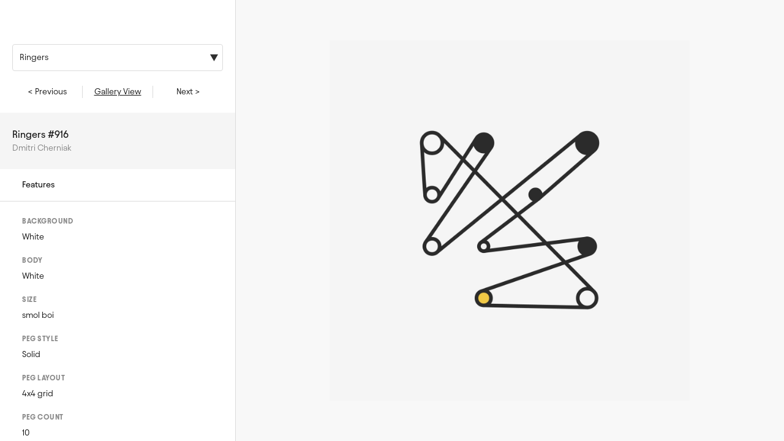

--- FILE ---
content_type: text/html; charset=utf-8
request_url: https://explore.curated.xyz/ringers-916
body_size: 50835
content:
<!DOCTYPE html>
<html lang="en" class="dark leading-tight">
  <head>
    <meta charset="UTF-8" />
    <link rel="icon" type="image/svg+xml" href="/curated-icon.svg" />
    <meta name="viewport" content="width=device-width, initial-scale=1.0" />
    <meta name="theme-color" content="#000000">
    <meta name="apple-mobile-web-app-capable" content="yes">
    <meta name="apple-mobile-web-app-status-bar-style" content="black-translucent">
    <meta name="mobile-web-app-capable" content="yes">     <link rel="preload" href="/assets/Avantt-Light.woff" as="font" type="font/woff" crossorigin> <link rel="preload" href="/assets/Avantt-Regular.woff" as="font" type="font/woff" crossorigin> <link rel="preload" href="/assets/Avantt-Medium.woff" as="font" type="font/woff" crossorigin> <link rel="preload" href="/assets/Avantt-Bold.woff" as="font" type="font/woff" crossorigin> <link rel="preload" href="/assets/Avantt-ExtraBold.woff" as="font" type="font/woff" crossorigin> <link rel="preload" href="/assets/Avantt-Heavy.woff" as="font" type="font/woff" crossorigin> <link rel="preload" href="/assets/GT-Flexa-Compressed-Light.woff" as="font" type="font/woff" crossorigin> <link rel="preload" href="/assets/GT-Flexa-Compressed-Regular.woff" as="font" type="font/woff" crossorigin> <link rel="preload" href="/assets/GT-Flexa-Compressed-Medium.woff" as="font" type="font/woff" crossorigin> <link rel="preload" href="/assets/GT-Flexa-Compressed-Bold.woff" as="font" type="font/woff" crossorigin> <link rel="preload" href="/assets/GT-Flexa-Compressed-Black.woff" as="font" type="font/woff" crossorigin><link rel="modulepreload" crossorigin href="/assets/Piece.js"><link rel="stylesheet" href="/assets/Piece.css"><link rel="modulepreload" crossorigin href="/assets/SectionPanel.js"><link rel="stylesheet" href="/assets/SectionPanel.css"><link rel="modulepreload" crossorigin href="/assets/DropdownItem.js"><link rel="stylesheet" href="/assets/DropdownItem.css">
        <title data-v-1c14603b>Ringers #916 | Curated</title><meta name="description" content="Ringers #916 by Dmitri Cherniak is a piece within the Curated Collection. Curated is a cryptonative fund focused on collecting crypto art and culture." data-v-1c14603b><!----><meta name="thumbnail" content="https://explore.curated.xyz/api/image/size/400/400/99?url=https://nft-cdn.alchemy.com/eth-mainnet/bf5589a10b003ced170874e90c058f8a&amp;fit=in&amp;frm=1" data-v-1c14603b><link rel="canonical" href="https://explore.curated.xyz/ringers-916" data-v-1c14603b><meta property="og:site_name" content="Curated Explorer" data-v-1c14603b><meta property="og:title" content="Ringers #916 | Curated" data-v-1c14603b><meta property="og:description" content="Ringers #916 by Dmitri Cherniak is a piece within the Curated Collection." data-v-1c14603b><meta property="og:url" content="https://explore.curated.xyz/ringers-916" data-v-1c14603b><meta property="og:type" content="website" data-v-1c14603b><meta property="og:image" content="https://explore.curated.xyz/api/opengraph/image/ringers-916?aspect=1.91:1" data-v-1c14603b><meta property="og:image:secure_url" content="https://explore.curated.xyz/api/opengraph/image/ringers-916?aspect=1.91:1" data-v-1c14603b><meta property="twitter:title" content="Ringers #916 | Curated" data-v-1c14603b><meta property="twitter:description" content="Ringers #916 by Dmitri Cherniak is a piece within the Curated Collection." data-v-1c14603b><meta property="twitter:card" content="summary_large_image" data-v-1c14603b><meta property="twitter:image" content="https://explore.curated.xyz/api/opengraph/image/ringers-916?aspect=2:1" data-v-1c14603b><meta property="twitter:site" content="@curatedxyz" data-v-1c14603b><meta property="fc:frame" content="vNext" data-v-1c14603b><meta property="fc:frame:image" content="https://explore.curated.xyz/api/opengraph/image/ringers-916?aspect=1:1" data-v-1c14603b><meta property="fc:frame:image:aspect_ratio" content="1:1" data-v-1c14603b><meta property="fc:frame:button:1" content="View piece" data-v-1c14603b><meta property="fc:frame:button:1:action" content="link" data-v-1c14603b><meta property="fc:frame:button:1:target" content="https://explore.curated.xyz/ringers-916" data-v-1c14603b><meta property="fc:frame:button:2" content="See another" data-v-1c14603b><meta property="fc:frame:button:2:action" content="post" data-v-1c14603b><meta property="fc:frame:post_url" content="https://explore.curated.xyz/api/opengraph/random/ringers?token=ringers-916&amp;aspect=square" data-v-1c14603b><!----><!----><!---->
    <script type="module" crossorigin src="/index.js"></script>
    <link rel="stylesheet" href="/assets/index.css">
  </head>
  <body class="min-h-screen max-h-screen light-text-strong dark:dark-text-strong light-bg-strong dark:dark-bg-strong">
    <div id="app"><div class="light min-h-screen"><div class="min-h-screen"><div><!--[--><!----><div class="flex flex-col md:h-screen md:flex-row max-h-screen max-md:min-h-screen md:overflow-hidden" style="max-height:-webkit-fill-available !important;" data-v-1c14603b><div class="relative px-2 py-2 max-md:Xpb-0 max-md:Xh-10 md:hidden light-bg-white dark:dark-bg-black transition-colors ease-in-out" data-v-1c14603b data-v-c86b2fe3><a href="/gallery/random" class="" data-v-c86b2fe3><svg width="157" height="39" viewBox="0 0 157 39" fill="none" xmlns="http://www.w3.org/2000/svg" class="logo h-10 transition-all ease-in-out inline-block" data-v-c86b2fe3><path d="M30.3613 22.2365C29.5856 27.0533 26.1676 29.4991 20.1485 29.4991C13.0499 29.4991 9.74365 24.9319 9.74365 19.4163C9.74365 13.9007 13.0499 9.3335 20.1485 9.3335C25.7797 9.3335 29.3171 11.4548 30.1823 15.9972H26.6823V13.1485C26.6823 12.9299 26.5059 12.7527 26.2881 12.7527H14.2241C13.7887 12.7527 13.4357 13.1071 13.4357 13.5443V25.2883C13.4357 25.7255 13.7887 26.0799 14.2241 26.0799H26.2881C26.5059 26.0799 26.6823 25.9027 26.6823 25.6841V22.2365H30.3613Z" fill="white" data-v-c86b2fe3></path><path d="M50.3806 22.6858C50.3806 27.4526 47.1585 29.4992 41.0721 29.4992C34.6874 29.4992 31.7935 27.2281 31.7935 22.6858V9.73291H35.4035V25.2883C35.4035 25.7255 35.7565 26.08 36.1919 26.08H45.9821C46.4175 26.08 46.7706 25.7255 46.7706 25.2883V9.73291H50.3806V22.6858Z" fill="white" data-v-c86b2fe3></path><path fill-rule="evenodd" clip-rule="evenodd" d="M52.6537 29.0998H56.0977V22.1297C56.0977 21.6925 56.4507 21.3381 56.8862 21.3381H66.02C66.4555 21.3381 66.8085 21.6925 66.8085 22.1297V29.0998H70.5509V24.6075C70.5509 22.2615 69.971 20.7142 68.151 19.8406C69.8814 18.8423 70.5509 17.3449 70.5509 15.5729C70.5509 12.3284 68.0615 9.73291 62.5421 9.73291H52.6537V29.0998ZM56.492 18.6926C56.2742 18.6926 56.0977 18.5154 56.0977 18.2967V12.9239C56.0977 12.7054 56.2742 12.5281 56.492 12.5281H66.02C66.4555 12.5281 66.8085 12.8826 66.8085 13.3198V17.9009C66.8085 18.3381 66.4555 18.6926 66.02 18.6926H56.492Z" fill="white" data-v-c86b2fe3></path><path d="M99.4391 29.0998H95.8289V12.9239C95.8289 12.7054 95.6523 12.5281 95.4348 12.5281H88.0852V9.73291H107.047V12.5281H99.8332C99.6157 12.5281 99.4391 12.7054 99.4391 12.9239V29.0998Z" fill="white" data-v-c86b2fe3></path><path d="M108.868 29.0998H125.695V26.2797H112.872C112.655 26.2797 112.478 26.1024 112.478 25.8838V20.7855C112.478 20.5669 112.655 20.3897 112.872 20.3897H124.741V17.7193H112.872C112.655 17.7193 112.478 17.542 112.478 17.3234V12.9239C112.478 12.7054 112.655 12.5281 112.872 12.5281H125.695V9.73291H108.868V29.0998Z" fill="white" data-v-c86b2fe3></path><path fill-rule="evenodd" clip-rule="evenodd" d="M136.589 29.0749L127.967 29.0998V9.73291H136.589C145.838 9.73291 148.315 13.2519 148.315 19.4163C148.315 25.5809 146.047 29.0998 136.589 29.0749ZM131.577 25.8838C131.577 26.1024 131.753 26.2797 131.971 26.2797H143.618C144.054 26.2797 144.407 25.9252 144.407 25.488V13.3198C144.407 12.8826 144.054 12.5281 143.618 12.5281H131.971C131.753 12.5281 131.577 12.7054 131.577 12.9239V25.8838Z" fill="white" data-v-c86b2fe3></path><path fill-rule="evenodd" clip-rule="evenodd" d="M75.5886 29.1257H71.6377L79.8871 9.72949H85.0711L93.3201 29.1257H89.3379L87.5676 24.9265H77.3586L75.5886 29.1257ZM78.6396 21.739C78.5401 21.9983 78.7307 22.2771 79.0075 22.2771H85.9174C86.1946 22.2771 86.3851 21.9975 86.2846 21.738L82.8167 12.7625C82.6858 12.4251 82.2107 12.4257 82.0807 12.7634L78.6396 21.739Z" fill="white" data-v-c86b2fe3></path></svg></a><div class="absolute top-2 right-2 object-center p-1" data-v-c86b2fe3><button type="button" data-v-c86b2fe3><svg width="32" height="32" viewBox="0 0 32 32" fill="none" xmlns="http://www.w3.org/2000/svg" class="icon object-center transition-colors ease-in-out" data-v-c86b2fe3><path d="M16 21.25C18.8995 21.25 21.25 18.8995 21.25 16C21.25 13.1005 18.8995 10.75 16 10.75C13.1005 10.75 10.75 13.1005 10.75 16C10.75 18.8995 13.1005 21.25 16 21.25Z" stroke="white" stroke-width="2" data-v-c86b2fe3></path><path d="M16 3.75V7.25" stroke="white" stroke-width="2" data-v-c86b2fe3></path><path d="M8.125 8.125L9.875 9.875" stroke="white" stroke-width="2" data-v-c86b2fe3></path><path d="M3.75 16H7.25" stroke="white" stroke-width="2" data-v-c86b2fe3></path><path d="M8.125 23.875L9.875 22.125" stroke="white" stroke-width="2" data-v-c86b2fe3></path><path d="M16 28.25V24.75" stroke="white" stroke-width="2" data-v-c86b2fe3></path><path d="M23.875 23.875L22.125 22.125" stroke="white" stroke-width="2" data-v-c86b2fe3></path><path d="M28.25 16H24.75" stroke="white" stroke-width="2" data-v-c86b2fe3></path><path d="M23.875 8.125L22.125 9.875" stroke="white" stroke-width="2" data-v-c86b2fe3></path></svg></button><button type="button" data-v-c86b2fe3><svg width="100%" height="100%" viewBox="-1 -1 23 23" fill="none" xmlns="http://www.w3.org/2000/svg" class="icon md:hidden w-8 h-8 pt-0 Xscale-90 object-center transition-color ease-in-out" style="transform:unset !important;" data-v-c86b2fe3><path d="M6.09528 11.9698L7.06629 8.33847L8.52949 13.7456L10.4769 7.41666L11.7448 14.2325L13.2126 11.2648L14.534 13.0267L15.8554 9.06243" stroke="white" stroke-width="1.25" stroke-linecap="round" stroke-linejoin="round" data-v-c86b2fe3></path><rect x="1.875" y="1.875" width="17.25" height="17.25" rx="1.375" stroke="white" stroke-width="1.25" data-v-c86b2fe3></rect></svg><!----><!----></button><button type="button" data-v-c86b2fe3><svg width="32" height="32" viewBox="0 0 32 32" fill="none" xmlns="http://www.w3.org/2000/svg" class="max-md:hidden icon mr-1 object-center transition-colors ease-in-out" data-v-c86b2fe3><path fill-rule="evenodd" clip-rule="evenodd" d="M5.81836 6.74398C5.81836 6.23277 6.23277 5.81836 6.74398 5.81836H11.3721C11.8833 5.81836 12.2977 6.23277 12.2977 6.74398C12.2977 7.25519 11.8833 7.6696 11.3721 7.6696H8.97863L13.8778 12.5688C14.2393 12.9303 14.2393 13.5164 13.8778 13.8778C13.5164 14.2393 12.9303 14.2393 12.5688 13.8778L7.6696 8.97863V11.3721C7.6696 11.8833 7.25519 12.2977 6.74398 12.2977C6.23277 12.2977 5.81836 11.8833 5.81836 11.3721V6.74398ZM23.0218 7.6696H20.6283C20.1171 7.6696 19.7027 7.25519 19.7027 6.74398C19.7027 6.23277 20.1171 5.81836 20.6283 5.81836H25.2564C25.7675 5.81836 26.182 6.23277 26.182 6.74398V11.3721C26.182 11.8833 25.7675 12.2977 25.2564 12.2977C24.7452 12.2977 24.3308 11.8833 24.3308 11.3721V8.97863L19.4315 13.8778C19.0701 14.2393 18.484 14.2393 18.1225 13.8778C17.7611 13.5164 17.7611 12.9303 18.1225 12.5688L23.0218 7.6696ZM13.8778 18.1225C14.2393 18.484 14.2393 19.0701 13.8778 19.4315L8.97863 24.3308H11.3721C11.8833 24.3308 12.2977 24.7452 12.2977 25.2564C12.2977 25.7675 11.8833 26.182 11.3721 26.182H6.74398C6.23277 26.182 5.81836 25.7675 5.81836 25.2564V20.6283C5.81836 20.1171 6.23277 19.7027 6.74398 19.7027C7.25519 19.7027 7.6696 20.1171 7.6696 20.6283V23.0218L12.5688 18.1225C12.9303 17.7611 13.5164 17.7611 13.8778 18.1225ZM18.1225 18.1225C18.484 17.7611 19.0701 17.7611 19.4315 18.1225L24.3308 23.0218V20.6283C24.3308 20.1171 24.7452 19.7027 25.2564 19.7027C25.7675 19.7027 26.182 20.1171 26.182 20.6283V25.2564C26.182 25.7675 25.7675 26.182 25.2564 26.182H20.6283C20.1171 26.182 19.7027 25.7675 19.7027 25.2564C19.7027 24.7452 20.1171 24.3308 20.6283 24.3308H23.0218L18.1225 19.4315C17.7611 19.0701 17.7611 18.484 18.1225 18.1225Z" fill="white" data-v-c86b2fe3></path></svg></button></div></div><div class="panel md:basis-80 relative light-bg-truewhite dark:dark-bg-trueblack z-10 noscrollbar md:h-screen md:min-h-screen flex flex-col md:overflow-hidden max-md:min-h-screen min-w-max max-md:order-last max-md:Xborder-t md:border-r light-border-weak dark:dark-border-weak transition-colors ease-in-out" style="" data-v-1c14603b><!--[--><div class="basis-auto flex-grow-0 flex-shrink-0 w-screen md:max-w-sm" data-v-1c14603b><div class="relative px-2 py-2 max-md:Xpb-0 max-md:Xh-10 max-md:hidden" explore-show="false" data-v-1c14603b data-v-c86b2fe3><a href="/gallery/random" class="" data-v-c86b2fe3><svg width="157" height="39" viewBox="0 0 157 39" fill="none" xmlns="http://www.w3.org/2000/svg" class="logo h-10 transition-all ease-in-out inline-block" data-v-c86b2fe3><path d="M30.3613 22.2365C29.5856 27.0533 26.1676 29.4991 20.1485 29.4991C13.0499 29.4991 9.74365 24.9319 9.74365 19.4163C9.74365 13.9007 13.0499 9.3335 20.1485 9.3335C25.7797 9.3335 29.3171 11.4548 30.1823 15.9972H26.6823V13.1485C26.6823 12.9299 26.5059 12.7527 26.2881 12.7527H14.2241C13.7887 12.7527 13.4357 13.1071 13.4357 13.5443V25.2883C13.4357 25.7255 13.7887 26.0799 14.2241 26.0799H26.2881C26.5059 26.0799 26.6823 25.9027 26.6823 25.6841V22.2365H30.3613Z" fill="white" data-v-c86b2fe3></path><path d="M50.3806 22.6858C50.3806 27.4526 47.1585 29.4992 41.0721 29.4992C34.6874 29.4992 31.7935 27.2281 31.7935 22.6858V9.73291H35.4035V25.2883C35.4035 25.7255 35.7565 26.08 36.1919 26.08H45.9821C46.4175 26.08 46.7706 25.7255 46.7706 25.2883V9.73291H50.3806V22.6858Z" fill="white" data-v-c86b2fe3></path><path fill-rule="evenodd" clip-rule="evenodd" d="M52.6537 29.0998H56.0977V22.1297C56.0977 21.6925 56.4507 21.3381 56.8862 21.3381H66.02C66.4555 21.3381 66.8085 21.6925 66.8085 22.1297V29.0998H70.5509V24.6075C70.5509 22.2615 69.971 20.7142 68.151 19.8406C69.8814 18.8423 70.5509 17.3449 70.5509 15.5729C70.5509 12.3284 68.0615 9.73291 62.5421 9.73291H52.6537V29.0998ZM56.492 18.6926C56.2742 18.6926 56.0977 18.5154 56.0977 18.2967V12.9239C56.0977 12.7054 56.2742 12.5281 56.492 12.5281H66.02C66.4555 12.5281 66.8085 12.8826 66.8085 13.3198V17.9009C66.8085 18.3381 66.4555 18.6926 66.02 18.6926H56.492Z" fill="white" data-v-c86b2fe3></path><path d="M99.4391 29.0998H95.8289V12.9239C95.8289 12.7054 95.6523 12.5281 95.4348 12.5281H88.0852V9.73291H107.047V12.5281H99.8332C99.6157 12.5281 99.4391 12.7054 99.4391 12.9239V29.0998Z" fill="white" data-v-c86b2fe3></path><path d="M108.868 29.0998H125.695V26.2797H112.872C112.655 26.2797 112.478 26.1024 112.478 25.8838V20.7855C112.478 20.5669 112.655 20.3897 112.872 20.3897H124.741V17.7193H112.872C112.655 17.7193 112.478 17.542 112.478 17.3234V12.9239C112.478 12.7054 112.655 12.5281 112.872 12.5281H125.695V9.73291H108.868V29.0998Z" fill="white" data-v-c86b2fe3></path><path fill-rule="evenodd" clip-rule="evenodd" d="M136.589 29.0749L127.967 29.0998V9.73291H136.589C145.838 9.73291 148.315 13.2519 148.315 19.4163C148.315 25.5809 146.047 29.0998 136.589 29.0749ZM131.577 25.8838C131.577 26.1024 131.753 26.2797 131.971 26.2797H143.618C144.054 26.2797 144.407 25.9252 144.407 25.488V13.3198C144.407 12.8826 144.054 12.5281 143.618 12.5281H131.971C131.753 12.5281 131.577 12.7054 131.577 12.9239V25.8838Z" fill="white" data-v-c86b2fe3></path><path fill-rule="evenodd" clip-rule="evenodd" d="M75.5886 29.1257H71.6377L79.8871 9.72949H85.0711L93.3201 29.1257H89.3379L87.5676 24.9265H77.3586L75.5886 29.1257ZM78.6396 21.739C78.5401 21.9983 78.7307 22.2771 79.0075 22.2771H85.9174C86.1946 22.2771 86.3851 21.9975 86.2846 21.738L82.8167 12.7625C82.6858 12.4251 82.2107 12.4257 82.0807 12.7634L78.6396 21.739Z" fill="white" data-v-c86b2fe3></path></svg></a><div class="absolute top-2 right-2 object-center p-1" data-v-c86b2fe3><button type="button" data-v-c86b2fe3><svg width="32" height="32" viewBox="0 0 32 32" fill="none" xmlns="http://www.w3.org/2000/svg" class="icon object-center transition-colors ease-in-out" data-v-c86b2fe3><path d="M16 21.25C18.8995 21.25 21.25 18.8995 21.25 16C21.25 13.1005 18.8995 10.75 16 10.75C13.1005 10.75 10.75 13.1005 10.75 16C10.75 18.8995 13.1005 21.25 16 21.25Z" stroke="white" stroke-width="2" data-v-c86b2fe3></path><path d="M16 3.75V7.25" stroke="white" stroke-width="2" data-v-c86b2fe3></path><path d="M8.125 8.125L9.875 9.875" stroke="white" stroke-width="2" data-v-c86b2fe3></path><path d="M3.75 16H7.25" stroke="white" stroke-width="2" data-v-c86b2fe3></path><path d="M8.125 23.875L9.875 22.125" stroke="white" stroke-width="2" data-v-c86b2fe3></path><path d="M16 28.25V24.75" stroke="white" stroke-width="2" data-v-c86b2fe3></path><path d="M23.875 23.875L22.125 22.125" stroke="white" stroke-width="2" data-v-c86b2fe3></path><path d="M28.25 16H24.75" stroke="white" stroke-width="2" data-v-c86b2fe3></path><path d="M23.875 8.125L22.125 9.875" stroke="white" stroke-width="2" data-v-c86b2fe3></path></svg></button><button type="button" data-v-c86b2fe3><svg width="100%" height="100%" viewBox="-1 -1 23 23" fill="none" xmlns="http://www.w3.org/2000/svg" class="icon md:hidden w-8 h-8 pt-0 Xscale-90 object-center transition-color ease-in-out" style="transform:unset !important;" data-v-c86b2fe3><path d="M6.09528 11.9698L7.06629 8.33847L8.52949 13.7456L10.4769 7.41666L11.7448 14.2325L13.2126 11.2648L14.534 13.0267L15.8554 9.06243" stroke="white" stroke-width="1.25" stroke-linecap="round" stroke-linejoin="round" data-v-c86b2fe3></path><rect x="1.875" y="1.875" width="17.25" height="17.25" rx="1.375" stroke="white" stroke-width="1.25" data-v-c86b2fe3></rect></svg><!----><!----></button><button type="button" data-v-c86b2fe3><svg width="32" height="32" viewBox="0 0 32 32" fill="none" xmlns="http://www.w3.org/2000/svg" class="max-md:hidden icon mr-1 object-center transition-colors ease-in-out" data-v-c86b2fe3><path fill-rule="evenodd" clip-rule="evenodd" d="M5.81836 6.74398C5.81836 6.23277 6.23277 5.81836 6.74398 5.81836H11.3721C11.8833 5.81836 12.2977 6.23277 12.2977 6.74398C12.2977 7.25519 11.8833 7.6696 11.3721 7.6696H8.97863L13.8778 12.5688C14.2393 12.9303 14.2393 13.5164 13.8778 13.8778C13.5164 14.2393 12.9303 14.2393 12.5688 13.8778L7.6696 8.97863V11.3721C7.6696 11.8833 7.25519 12.2977 6.74398 12.2977C6.23277 12.2977 5.81836 11.8833 5.81836 11.3721V6.74398ZM23.0218 7.6696H20.6283C20.1171 7.6696 19.7027 7.25519 19.7027 6.74398C19.7027 6.23277 20.1171 5.81836 20.6283 5.81836H25.2564C25.7675 5.81836 26.182 6.23277 26.182 6.74398V11.3721C26.182 11.8833 25.7675 12.2977 25.2564 12.2977C24.7452 12.2977 24.3308 11.8833 24.3308 11.3721V8.97863L19.4315 13.8778C19.0701 14.2393 18.484 14.2393 18.1225 13.8778C17.7611 13.5164 17.7611 12.9303 18.1225 12.5688L23.0218 7.6696ZM13.8778 18.1225C14.2393 18.484 14.2393 19.0701 13.8778 19.4315L8.97863 24.3308H11.3721C11.8833 24.3308 12.2977 24.7452 12.2977 25.2564C12.2977 25.7675 11.8833 26.182 11.3721 26.182H6.74398C6.23277 26.182 5.81836 25.7675 5.81836 25.2564V20.6283C5.81836 20.1171 6.23277 19.7027 6.74398 19.7027C7.25519 19.7027 7.6696 20.1171 7.6696 20.6283V23.0218L12.5688 18.1225C12.9303 17.7611 13.5164 17.7611 13.8778 18.1225ZM18.1225 18.1225C18.484 17.7611 19.0701 17.7611 19.4315 18.1225L24.3308 23.0218V20.6283C24.3308 20.1171 24.7452 19.7027 25.2564 19.7027C25.7675 19.7027 26.182 20.1171 26.182 20.6283V25.2564C26.182 25.7675 25.7675 26.182 25.2564 26.182H20.6283C20.1171 26.182 19.7027 25.7675 19.7027 25.2564C19.7027 24.7452 20.1171 24.3308 20.6283 24.3308H23.0218L18.1225 19.4315C17.7611 19.0701 17.7611 18.484 18.1225 18.1225Z" fill="white" data-v-c86b2fe3></path></svg></button></div></div><div class="px-0" data-v-1c14603b data-v-0df0a62b><div class="px-5" data-v-0df0a62b><div class="max-md:max-h-40 max-md:hidden transition-all ease-in-out pb-6 pt-2" data-v-0df0a62b><div class="block cursor-pointer relative min-w-full select-none mt-2 rounded outline-none text-sm font-normal light-text-strong dark:dark-text-strong" data-v-0df0a62b data-v-5abf61db><div class="rounded-t border-b rounded-b absolute top-0 right-0 bottom-0 left-0 border-l border-t border-r Xrounded light-bg-truewhite dark:dark-bg-trueblack light-border-weak dark:dark-border-weak dark:Xhover:dark-border-weak transition-colors ease-in-out" data-v-5abf61db></div><div class="relative" data-v-5abf61db><!--[--><button class="p-3 py-3 transition-colors ease-in-out" data-v-5abf61db><span data-v-5abf61db>Ringers</span><!----><img src="[data-uri]" alt="Dropdown arrow" class="icon absolute right-2 top-4 transition-all ease-in-out" data-v-5abf61db></button><!--]--><!--[--><!--[--><!----><!----><!--]--><!--]--></div></div></div><!----><div class="flex flex-row min-w-full text-center pb-6 max-md:pt-5 max-md:pb-5 text-sm" data-v-0df0a62b><a aria-current="page" href="/ringers-916" class="router-link-active router-link-exact-active basis-1/3 Xtransition-opacity ease-in-out opacity-100 pointer-events-none" data-v-0df0a62b>&lt; Previous </a><div class="light-border-mid dark:dark-border-mid border-r transition-all ease-in-out" style="width:1px;" data-v-0df0a62b></div><a href="/gallery/ringers#ringers-916" class="basis-1/3 underline transition-opacity ease-in-out opacity-100" style="text-underline-offset:6px;" data-v-0df0a62b>Gallery View </a><div class="light-border-mid dark:dark-border-mid border-l transition-all ease-in-out" style="width:1px;" data-v-0df0a62b></div><a aria-current="page" href="/ringers-916" class="router-link-active router-link-exact-active basis-1/3 Xtransition-opacity ease-in-out opacity-100 pointer-events-none" data-v-0df0a62b>Next &gt; </a></div></div><div Xv-if="!scroll" class="max-md:max-h-40 max-md:py-6 relative p-5 py-6 overflow-hidden" data-v-0df0a62b><div class="absolute top-0 right-0 bottom-0 left-0 light-bg-strong dark:dark-bg-strong transition-all ease-in-out" data-v-0df0a62b></div><div class="relative text-base font-semibold" data-v-0df0a62b>Ringers #916</div><div class="relative text-sm opacity-50" data-v-0df0a62b>Dmitri Cherniak</div></div></div></div><div Xv-dragscroll.y class="relative md:overflow-auto w-screen md:max-w-sm p-0" style="xoverflow-y:auto;scrollbar-gutter:stable;" data-v-1c14603b><div class="relative max-h-full" data-v-1c14603b><div class="px-0" data-v-1c14603b data-v-93bef9a2><!----><!----><div style="" class="section-div block relative min-w-full select-none outline-none text-sm font-normal light-text-strong dark:dark-text-strong light-bg-truewhite dark:dark-bg-trueblack transition-colors ease-in-out" data-v-93bef9a2 data-v-eec6724c><div class="sticky top-0 z-30 cursor-pointer md:hover:light-bg-strong md:hover:dark:dark-bg-strong border-b light-border-weak dark:dark-border-weak" style="transition:border 0.1s ease-in-out;" data-v-eec6724c><div class="absolute left-0 top-0 right-0 bottom-0 light-bg-truewhite dark:dark-bg-trueblack transition-all ease-in-out" data-v-eec6724c></div><div class="md:hover:border-t md:hover:light-bg-strong md:hover:dark:dark-bg-strong hoverborder absolute left-0 top-0 right-0 bottom-0 light-border-weak dark:dark-border-weak" data-v-eec6724c></div><!--[--><button class="relative p-4 py-4 pl-9 font-medium" data-v-eec6724c><img style="display:none;" src="[data-uri]" alt="Section arrow" class="icon absolute left-5 top-5 transition-all ease-in-out" data-v-eec6724c><img style="" src="[data-uri]" alt="Section arrow" class="icon absolute left-5 top-5 transition-all ease-in-out" data-v-eec6724c> Features</button><!--]--></div><!--[--><div class="content-div relative min-w-full Xmax-h-screen z-20 py-4" data-v-93bef9a2 data-v-eb7ea661><div class="border-div absolute pointer-events-none top-0 right-0 bottom-0 left-0 border-b light-border-weak dark:dark-border-weak transition-colors ease-in-out" data-v-eb7ea661></div><!--[--><div data-v-93bef9a2><!--[--><div data-v-93bef9a2><!--[--><div data-v-93bef9a2><!----></div><div data-v-93bef9a2><!----></div><div data-v-93bef9a2><div data-v-93bef9a2><div class="block Xp-7 py-2 pt-0 px-9" data-v-93bef9a2><div class="block text-xs font-bold uppercase opacity-50 pt-2 pb-1">Background</div><div class="block py-1">White</div><div class="block"><!--[--><!--]--></div></div></div></div><div data-v-93bef9a2><!----></div><div data-v-93bef9a2><!----></div><div data-v-93bef9a2><!----></div><div data-v-93bef9a2><!----></div><div data-v-93bef9a2><!----></div><div data-v-93bef9a2><!----></div><div data-v-93bef9a2><!----></div><!--]--></div><div data-v-93bef9a2><!--[--><div data-v-93bef9a2><!----></div><div data-v-93bef9a2><!----></div><div data-v-93bef9a2><!----></div><div data-v-93bef9a2><!----></div><div data-v-93bef9a2><!----></div><div data-v-93bef9a2><!----></div><div data-v-93bef9a2><!----></div><div data-v-93bef9a2><!----></div><div data-v-93bef9a2><!----></div><div data-v-93bef9a2><div data-v-93bef9a2><div class="block Xp-7 py-2 pt-0 px-9" data-v-93bef9a2><div class="block text-xs font-bold uppercase opacity-50 pt-2 pb-1">Body</div><div class="block py-1">White</div><div class="block"><!--[--><!--]--></div></div></div></div><!--]--></div><div data-v-93bef9a2><!--[--><div data-v-93bef9a2><!----></div><div data-v-93bef9a2><!----></div><div data-v-93bef9a2><!----></div><div data-v-93bef9a2><div data-v-93bef9a2><div class="block Xp-7 py-2 pt-0 px-9" data-v-93bef9a2><div class="block text-xs font-bold uppercase opacity-50 pt-2 pb-1">Size</div><div class="block py-1">smol boi</div><div class="block"><!--[--><!--]--></div></div></div></div><div data-v-93bef9a2><!----></div><div data-v-93bef9a2><!----></div><div data-v-93bef9a2><!----></div><div data-v-93bef9a2><!----></div><div data-v-93bef9a2><!----></div><div data-v-93bef9a2><!----></div><!--]--></div><div data-v-93bef9a2><!--[--><div data-v-93bef9a2><!----></div><div data-v-93bef9a2><div data-v-93bef9a2><div class="block Xp-7 py-2 pt-0 px-9" data-v-93bef9a2><div class="block text-xs font-bold uppercase opacity-50 pt-2 pb-1">Peg style</div><div class="block py-1">Solid</div><div class="block"><!--[--><!--]--></div></div></div></div><div data-v-93bef9a2><!----></div><div data-v-93bef9a2><!----></div><div data-v-93bef9a2><!----></div><div data-v-93bef9a2><!----></div><div data-v-93bef9a2><!----></div><div data-v-93bef9a2><!----></div><div data-v-93bef9a2><!----></div><div data-v-93bef9a2><!----></div><!--]--></div><div data-v-93bef9a2><!--[--><div data-v-93bef9a2><!----></div><div data-v-93bef9a2><!----></div><div data-v-93bef9a2><!----></div><div data-v-93bef9a2><!----></div><div data-v-93bef9a2><div data-v-93bef9a2><div class="block Xp-7 py-2 pt-0 px-9" data-v-93bef9a2><div class="block text-xs font-bold uppercase opacity-50 pt-2 pb-1">Peg layout</div><div class="block py-1">4x4 grid</div><div class="block"><!--[--><!--]--></div></div></div></div><div data-v-93bef9a2><!----></div><div data-v-93bef9a2><!----></div><div data-v-93bef9a2><!----></div><div data-v-93bef9a2><!----></div><div data-v-93bef9a2><!----></div><!--]--></div><div data-v-93bef9a2><!--[--><div data-v-93bef9a2><!----></div><div data-v-93bef9a2><!----></div><div data-v-93bef9a2><!----></div><div data-v-93bef9a2><!----></div><div data-v-93bef9a2><!----></div><div data-v-93bef9a2><!----></div><div data-v-93bef9a2><!----></div><div data-v-93bef9a2><div data-v-93bef9a2><div class="block Xp-7 py-2 pt-0 px-9" data-v-93bef9a2><div class="block text-xs font-bold uppercase opacity-50 pt-2 pb-1">Peg count</div><div class="block py-1">10</div><div class="block"><!--[--><!--]--></div></div></div></div><div data-v-93bef9a2><!----></div><div data-v-93bef9a2><!----></div><!--]--></div><div data-v-93bef9a2><!--[--><div data-v-93bef9a2><!----></div><div data-v-93bef9a2><!----></div><div data-v-93bef9a2><!----></div><div data-v-93bef9a2><!----></div><div data-v-93bef9a2><!----></div><div data-v-93bef9a2><!----></div><div data-v-93bef9a2><!----></div><div data-v-93bef9a2><!----></div><div data-v-93bef9a2><div data-v-93bef9a2><div class="block Xp-7 py-2 pt-0 px-9" data-v-93bef9a2><div class="block text-xs font-bold uppercase opacity-50 pt-2 pb-1">Peg scaling</div><div class="block py-1">Smaller near center</div><div class="block"><!--[--><!--]--></div></div></div></div><div data-v-93bef9a2><!----></div><!--]--></div><div data-v-93bef9a2><!--[--><div data-v-93bef9a2><div data-v-93bef9a2><div class="block Xp-7 py-2 pt-0 px-9" data-v-93bef9a2><div class="block text-xs font-bold uppercase opacity-50 pt-2 pb-1">Wrap orientation</div><div class="block py-1">Off-center</div><div class="block"><!--[--><!--]--></div></div></div></div><div data-v-93bef9a2><!----></div><div data-v-93bef9a2><!----></div><div data-v-93bef9a2><!----></div><div data-v-93bef9a2><!----></div><div data-v-93bef9a2><!----></div><div data-v-93bef9a2><!----></div><div data-v-93bef9a2><!----></div><div data-v-93bef9a2><!----></div><div data-v-93bef9a2><!----></div><!--]--></div><div data-v-93bef9a2><!--[--><div data-v-93bef9a2><!----></div><div data-v-93bef9a2><!----></div><div data-v-93bef9a2><!----></div><div data-v-93bef9a2><!----></div><div data-v-93bef9a2><!----></div><div data-v-93bef9a2><div data-v-93bef9a2><div class="block Xp-7 py-2 pt-0 px-9" data-v-93bef9a2><div class="block text-xs font-bold uppercase opacity-50 pt-2 pb-1">Wrap style</div><div class="block py-1">Weave</div><div class="block"><!--[--><!--]--></div></div></div></div><div data-v-93bef9a2><!----></div><div data-v-93bef9a2><!----></div><div data-v-93bef9a2><!----></div><div data-v-93bef9a2><!----></div><!--]--></div><div data-v-93bef9a2><!--[--><div data-v-93bef9a2><!----></div><div data-v-93bef9a2><!----></div><div data-v-93bef9a2><!----></div><div data-v-93bef9a2><!----></div><div data-v-93bef9a2><!----></div><div data-v-93bef9a2><!----></div><div data-v-93bef9a2><div data-v-93bef9a2><div class="block Xp-7 py-2 pt-0 px-9" data-v-93bef9a2><div class="block text-xs font-bold uppercase opacity-50 pt-2 pb-1">Extra color</div><div class="block py-1">N/A</div><div class="block"><!--[--><!--]--></div></div></div></div><div data-v-93bef9a2><!----></div><div data-v-93bef9a2><!----></div><div data-v-93bef9a2><!----></div><!--]--></div><!--]--></div><!----><!--]--></div><!--]--></div><div style="" class="section-div block relative min-w-full select-none outline-none text-sm font-normal light-text-strong dark:dark-text-strong light-bg-truewhite dark:dark-bg-trueblack transition-colors ease-in-out" data-v-93bef9a2 data-v-eec6724c><div class="sticky top-0 z-30 cursor-pointer md:hover:light-bg-strong md:hover:dark:dark-bg-strong border-b light-border-weak dark:dark-border-weak" style="transition:border 0.1s ease-in-out;" data-v-eec6724c><div class="absolute left-0 top-0 right-0 bottom-0 light-bg-truewhite dark:dark-bg-trueblack transition-all ease-in-out" data-v-eec6724c></div><div class="md:hover:border-t md:hover:light-bg-strong md:hover:dark:dark-bg-strong hoverborder absolute left-0 top-0 right-0 bottom-0 light-border-weak dark:dark-border-weak" data-v-eec6724c></div><!--[--><button class="relative p-4 py-4 pl-9 font-medium" data-v-eec6724c><img style="display:none;" src="[data-uri]" alt="Section arrow" class="icon absolute left-5 top-5 transition-all ease-in-out" data-v-eec6724c><img style="" src="[data-uri]" alt="Section arrow" class="icon absolute left-5 top-5 transition-all ease-in-out" data-v-eec6724c> About</button><!--]--></div><!--[--><div class="content-div relative min-w-full Xmax-h-screen z-20 py-4 pb-16" data-v-93bef9a2 data-v-eb7ea661><div class="border-div absolute pointer-events-none top-0 right-0 bottom-0 left-0 border-b light-border-weak dark:dark-border-weak transition-colors ease-in-out" data-v-eb7ea661></div><!--[--><!----><div class="block Xp-7 py-2 pt-0 px-9" data-v-93bef9a2><div class="block text-xs font-bold uppercase opacity-50 pt-2 pb-1">Contract</div><!----><div class="block"><!--[--><div class="block py-1" data-v-93bef9a2><!--[--><a href="https://etherscan.io/address/0xa7d8d9ef8d8ce8992df33d8b8cf4aebabd5bd270" title="0xa7d8d9ef8d8ce8992df33d8b8cf4aebabd5bd270" target="_blank" data-v-93bef9a2>0xa7d...d270 <img src="[data-uri]" alt="Logo" width="18" height="18" class="icon inline align-top ml-1 transition-all ease-in-out" data-v-93bef9a2></a><!--]--></div><!--]--></div></div><div class="block Xp-7 py-2 pt-0 px-9" alt="13000916" data-v-93bef9a2><div class="block text-xs font-bold uppercase opacity-50 pt-2 pb-1">Token ID</div><div class="block py-1">13000916</div><div class="block"><!--[--><!--]--></div></div><div class="block Xp-7 py-2 pt-0 px-9" data-v-93bef9a2><div class="block text-xs font-bold uppercase opacity-50 pt-2 pb-1">Description</div><!----><div class="block"><!--[--><div class="py-1" style="white-space:pre-wrap;line-height:20px;" data-v-93bef9a2>There are an almost infinite number of ways to wrap a string around a set of pegs. On the surface it may seem like a simple concept but prepare to be surprised and delighted at the variety of combinations the algorithm can produce. Each output from 'Ringers' is derived from a unique transaction hash and generated in Javascript in the browser. Feature variations include peg count, sizing, layout, wrap orientation, and a few colorful flourishes for good measure.</div><!--]--></div></div><div class="block Xp-7 py-2 pt-0 px-9" data-v-93bef9a2><div class="block text-xs font-bold uppercase opacity-50 pt-2 pb-1">Other Resources</div><!----><div class="block"><!--[--><div class="block py-1" data-v-93bef9a2><!--[--><a href="https://renderer.curated.xyz/ringers/13000916" target="_blank" data-v-93bef9a2>Curated Artwork Renderer <img src="[data-uri]" alt="Logo" width="18" height="18" class="icon inline align-top ml-1 transition-all ease-in-out" data-v-93bef9a2></a><!--]--></div><!--[--><div data-v-93bef9a2><div class="block py-1" data-v-93bef9a2><!--[--><a href="https://generator.artblocks.io/13000916" target="_blank" data-v-93bef9a2>Art Blocks generator <img src="[data-uri]" alt="Logo" width="18" height="18" class="icon inline align-top ml-1 transition-all ease-in-out" data-v-93bef9a2></a><!--]--></div></div><div data-v-93bef9a2><div class="block py-1" data-v-93bef9a2><!--[--><a href="https://nft-cdn.alchemy.com/eth-mainnet/bf5589a10b003ced170874e90c058f8a" target="_blank" data-v-93bef9a2>High-resolution image <img src="[data-uri]" alt="Logo" width="18" height="18" class="icon inline align-top ml-1 transition-all ease-in-out" data-v-93bef9a2></a><!--]--></div></div><div data-v-93bef9a2><div class="block py-1" data-v-93bef9a2><!--[--><a href="https://twitter.com/dmitricherniak" target="_blank" data-v-93bef9a2>Artist website <img src="[data-uri]" alt="Logo" width="18" height="18" class="icon inline align-top ml-1 transition-all ease-in-out" data-v-93bef9a2></a><!--]--></div></div><!--]--><!--]--></div></div><!--]--></div><!--]--></div></div></div></div><!--]--></div><div class="relative h-screen min-h-full md:min-h-screen basis-80 light-bg-white dark:dark-bg-black transition-colors ease-in-out grow md:h-screen max-md:basis-[60vh] max-md:max-h-112 max-md:flex-grow-0 max-md:flex-shrink-0 transition-colors ease-in-out" ximage-url="https://artblocks-mainnet.s3.amazonaws.com/78000001.png" xgenerator-url="https://generator.artblocks.io/0xa7d8d9ef8d8ce8992df33d8b8cf4aebabd5bd270/255000868" data-v-1c14603b data-v-3d217a72><div style="display:none;" class="absolute top-5 left-0 object-center p-0 z-50" data-v-3d217a72><button type="button" class="px-4 py-4 border-t border-r border-b rounded-r light-border-strong dark:dark-border-mid light-bg-truewhite dark:dark-bg-trueblack hover:light-bg-weak hover:dark:dark-bg-weak object-center transition-colors ease-in-out" data-v-3d217a72><img src="/assets/close.svg" alt="Close" class="icon h-4" data-v-3d217a72></button></div><!--Client only rendering component placeholder--></div></div><!--]--></div></div></div></div>
    
    
  </body>
</html>


--- FILE ---
content_type: text/css; charset=UTF-8
request_url: https://explore.curated.xyz/assets/Piece.css
body_size: 2200
content:
.icon[data-v-3d217a72]{will-change:filter;filter:invert(1)}.dark .icon[data-v-3d217a72]{filter:invert(0)}.fullscreenslide-enter-active[data-v-3d217a72],.fullscreenslide-leave-active[data-v-3d217a72]{transition:all .5s ease;transform-origin:center left}.fullscreenslide-enter-from[data-v-3d217a72],.fullscreenslide-leave-to[data-v-3d217a72]{opacity:0;max-width:0}.fullscreenslide-enter-to[data-v-3d217a72],.fullscreenslide-leave-from[data-v-3d217a72]{max-width:100px}.fade-enter-active[data-v-3d217a72],.fade-leave-active[data-v-3d217a72]{transition:all .75s ease}.fade-enter-from[data-v-3d217a72],.fade-leave-to[data-v-3d217a72]{opacity:0}.delay-fade-enter-active[data-v-3d217a72],.delay-fade-leave-active[data-v-3d217a72]{transition:all .75s ease;transition-delay:.25s}.delay-fade-enter-from[data-v-3d217a72],.delay-fade-leave-to[data-v-3d217a72]{opacity:0}video[data-v-3d217a72]::-webkit-media-controls-timeline{display:none}video[data-v-3d217a72]::-webkit-media-controls-current-time-display,video[data-v-3d217a72]::-webkit-media-controls-time-remaining-display{display:none}@media all and (orientation:portrait){.pieceVideo[data-v-3d217a72]{width:100%;max-height:100%;height:auto!important}}.pieceFrameParent.loader[data-v-3d217a72]:before{content:" ";position:absolute;left:0;top:0;width:100%;height:100%;background-image:url(/assets/loader.svg);background-repeat:no-repeat;background-position:center center;background-size:auto 15vh}.leaveLeft[data-v-3d217a72]{opacity:0;filter:blur(40px);transform:translate(-25%) scale(.9)}.leaveRight[data-v-3d217a72]{opacity:0;filter:blur(40px);transform:translate(25%) scale(.9)}.fade-enter-active[data-v-1c14603b],.fade-leave-active[data-v-1c14603b]{transition:opacity .5s ease,margin .5s ease}.fade-enter-from[data-v-1c14603b],.fade-leave-to[data-v-1c14603b]{opacity:0;margin-left:-385px}.slidescale-enter-active[data-v-1c14603b],.slidescale-leave-active[data-v-1c14603b]{transition:opacity .33s ease,max-height .33s ease,padding .33s ease,transform .33s ease;transform-origin:top center;overflow:hidden;max-height:100vh;max-height:100dvh;Xmax-height:-webkit-fill-available;perspective:840px}.slidescale-enter-from[data-v-1c14603b],.slidescale-leave-to[data-v-1c14603b]{opacity:0;padding-top:0;padding-bottom:0;overflow:hidden}.slidescale-enter-to[data-v-1c14603b],.slidescale-leave-from[data-v-1c14603b]{max-height:100vh;max-height:100dvh;Xmax-height:-webkit-fill-available;transform:scale(1)}


--- FILE ---
content_type: text/css; charset=UTF-8
request_url: https://explore.curated.xyz/assets/SectionPanel.css
body_size: 2373
content:
svg[data-v-c86b2fe3]{-webkit-backface-visibility:hidden;transform:translateZ(0)}.logo[data-v-c86b2fe3],.icon[data-v-c86b2fe3]{will-change:filter;filter:invert(1)}.dark .logo[data-v-c86b2fe3],.dark .icon[data-v-c86b2fe3]{filter:invert(0)}@media (hover: hover){.logo[data-v-c86b2fe3]:hover,.icon[data-v-c86b2fe3]:hover{filter:invert(.5)}}:not(.dark) .icon.active[data-v-c86b2fe3]{filter:invert(.5)}.dark .icon.active[data-v-c86b2fe3]{filter:invert(0) sepia(14%) saturate(93) hue-rotate(5deg) brightness(100%)}.slidedown-enter-active[data-v-0df0a62b],.slidedown-leave-active[data-v-0df0a62b]{transition:opacity .35s ease,max-height .35s ease,padding .35s ease,transform .35s ease;transition-delay:333ms;transform-origin:top center;overflow:hidden;max-height:75vh;perspective:240px}.fast[data-v-0df0a62b]{transition-timing-function:ease-out!important;transition-delay:0s!important;transition-duration:.2s!important}.slidedown-enter-from[data-v-0df0a62b],.slidedown-leave-to[data-v-0df0a62b]{opacity:0;max-height:0!important;padding-top:0;padding-bottom:0;overflow:hidden}.slidedown-enter-to[data-v-0df0a62b],.slidedown-leave-from[data-v-0df0a62b]{max-height:75vh;transform:scale(1)}.icon[data-v-eec6724c]{will-change:filter;filter:invert(1)}.dark .icon[data-v-eec6724c]{filter:invert(0)}@media (hover: hover){.icon[data-v-eec6724c]:hover{filter:invert(.5)}}.section-div:not(:first-of-type) .hoverborder[data-v-eec6724c]{border:none!important}.section-div:last-of-type .border-div[data-v-eb7ea661]{border:none}.icon[data-v-8c10a820]{will-change:filter;filter:invert(0) grayscale(0%) brightness(0%)}.dark .icon[data-v-8c10a820]{filter:invert(0)}.profile[data-v-8c10a820]{border-radius:50%}.icon[data-v-93bef9a2]{will-change:filter;filter:invert(1)}.dark .icon[data-v-93bef9a2]{filter:invert(0)}@media (hover: hover){.icon[data-v-93bef9a2]:not(.static):hover{filter:invert(.5)}}.notable[data-v-93bef9a2] a{opacity:1;-webkit-text-decoration:underline solid 1px;text-decoration:underline solid 1px;text-underline-offset:3px;transition:opacity .15s ease-in-out}.notable[data-v-93bef9a2] a:hover{opacity:.6}.slidedown-enter-active[data-v-93bef9a2],.slidedown-leave-active[data-v-93bef9a2]{transition:opacity .35s ease,max-height .35s ease,padding .35s ease,transform .35s ease;transform-origin:top center;overflow:hidden;max-height:75vh;perspective:240px}.slidedown-enter-from[data-v-93bef9a2],.slidedown-leave-to[data-v-93bef9a2]{opacity:0;max-height:0!important;padding-top:0;padding-bottom:0;overflow:hidden}.slidedown-enter-to[data-v-93bef9a2],.slidedown-leave-from[data-v-93bef9a2]{max-height:75vh;transform:scale(1)}


--- FILE ---
content_type: text/css; charset=UTF-8
request_url: https://explore.curated.xyz/assets/DropdownItem.css
body_size: 309
content:
.icon[data-v-5abf61db]{will-change:filter;filter:invert(1)}.dark .icon[data-v-5abf61db]{filter:invert(0)}@media (hover: hover){.icon[data-v-5abf61db]:hover{filter:invert(.5)}}.slide-enter-active[data-v-1f417d0a]{transition:opacity .125s ease-in-out,max-height .125s ease-in-out,padding .125s ease-in-out}.slide-leave-active[data-v-1f417d0a]{transition:opacity .25s ease,max-height .125s ease,padding .125s ease}.slide-enter-from[data-v-1f417d0a],.slide-leave-to[data-v-1f417d0a]{opacity:0;max-height:0;padding-top:0;padding-bottom:0;overflow:hidden}


--- FILE ---
content_type: application/javascript; charset=UTF-8
request_url: https://explore.curated.xyz/assets/SectionPanel.js
body_size: 127859
content:
import{_ as R,o as N,c as b,i as T,w as y,z as ce,e as k,n as $,h as A,p as de,j as ue,A as Ce,B as X,x as Ie,q as Se,s as he,C as je,D as Oe,E as oe,G as Ue,r as se,b as E,F as Z,f as V,H as G,T as ee,t as H,d as ne,v as te,u as Qe}from"../index.js";import{D as Pe,a as Ye,b as xe}from"./DropdownItem.js";import{c as $e,g as He}from"./_commonjsHelpers.js";const Be={name:"TopBar",props:["darkMode"],inject:["toggleDark","toggleFullscreen","toggleExplore","sharedData"],computed:{},methods:{}},q=l=>(de("data-v-c86b2fe3"),l=l(),ue(),l),Ze={class:"relative px-2 py-2 max-md:Xpb-0 max-md:Xh-10"},Ve=q(()=>k("svg",{width:"157",height:"39",viewBox:"0 0 157 39",fill:"none",xmlns:"http://www.w3.org/2000/svg",class:"logo h-10 transition-all ease-in-out inline-block"},[k("path",{d:"M30.3613 22.2365C29.5856 27.0533 26.1676 29.4991 20.1485 29.4991C13.0499 29.4991 9.74365 24.9319 9.74365 19.4163C9.74365 13.9007 13.0499 9.3335 20.1485 9.3335C25.7797 9.3335 29.3171 11.4548 30.1823 15.9972H26.6823V13.1485C26.6823 12.9299 26.5059 12.7527 26.2881 12.7527H14.2241C13.7887 12.7527 13.4357 13.1071 13.4357 13.5443V25.2883C13.4357 25.7255 13.7887 26.0799 14.2241 26.0799H26.2881C26.5059 26.0799 26.6823 25.9027 26.6823 25.6841V22.2365H30.3613Z",fill:"white"}),k("path",{d:"M50.3806 22.6858C50.3806 27.4526 47.1585 29.4992 41.0721 29.4992C34.6874 29.4992 31.7935 27.2281 31.7935 22.6858V9.73291H35.4035V25.2883C35.4035 25.7255 35.7565 26.08 36.1919 26.08H45.9821C46.4175 26.08 46.7706 25.7255 46.7706 25.2883V9.73291H50.3806V22.6858Z",fill:"white"}),k("path",{"fill-rule":"evenodd","clip-rule":"evenodd",d:"M52.6537 29.0998H56.0977V22.1297C56.0977 21.6925 56.4507 21.3381 56.8862 21.3381H66.02C66.4555 21.3381 66.8085 21.6925 66.8085 22.1297V29.0998H70.5509V24.6075C70.5509 22.2615 69.971 20.7142 68.151 19.8406C69.8814 18.8423 70.5509 17.3449 70.5509 15.5729C70.5509 12.3284 68.0615 9.73291 62.5421 9.73291H52.6537V29.0998ZM56.492 18.6926C56.2742 18.6926 56.0977 18.5154 56.0977 18.2967V12.9239C56.0977 12.7054 56.2742 12.5281 56.492 12.5281H66.02C66.4555 12.5281 66.8085 12.8826 66.8085 13.3198V17.9009C66.8085 18.3381 66.4555 18.6926 66.02 18.6926H56.492Z",fill:"white"}),k("path",{d:"M99.4391 29.0998H95.8289V12.9239C95.8289 12.7054 95.6523 12.5281 95.4348 12.5281H88.0852V9.73291H107.047V12.5281H99.8332C99.6157 12.5281 99.4391 12.7054 99.4391 12.9239V29.0998Z",fill:"white"}),k("path",{d:"M108.868 29.0998H125.695V26.2797H112.872C112.655 26.2797 112.478 26.1024 112.478 25.8838V20.7855C112.478 20.5669 112.655 20.3897 112.872 20.3897H124.741V17.7193H112.872C112.655 17.7193 112.478 17.542 112.478 17.3234V12.9239C112.478 12.7054 112.655 12.5281 112.872 12.5281H125.695V9.73291H108.868V29.0998Z",fill:"white"}),k("path",{"fill-rule":"evenodd","clip-rule":"evenodd",d:"M136.589 29.0749L127.967 29.0998V9.73291H136.589C145.838 9.73291 148.315 13.2519 148.315 19.4163C148.315 25.5809 146.047 29.0998 136.589 29.0749ZM131.577 25.8838C131.577 26.1024 131.753 26.2797 131.971 26.2797H143.618C144.054 26.2797 144.407 25.9252 144.407 25.488V13.3198C144.407 12.8826 144.054 12.5281 143.618 12.5281H131.971C131.753 12.5281 131.577 12.7054 131.577 12.9239V25.8838Z",fill:"white"}),k("path",{"fill-rule":"evenodd","clip-rule":"evenodd",d:"M75.5886 29.1257H71.6377L79.8871 9.72949H85.0711L93.3201 29.1257H89.3379L87.5676 24.9265H77.3586L75.5886 29.1257ZM78.6396 21.739C78.5401 21.9983 78.7307 22.2771 79.0075 22.2771H85.9174C86.1946 22.2771 86.3851 21.9975 86.2846 21.738L82.8167 12.7625C82.6858 12.4251 82.2107 12.4257 82.0807 12.7634L78.6396 21.739Z",fill:"white"})],-1)),Ge={class:"absolute top-2 right-2 object-center p-1"},Re=Ce('<svg width="32" height="32" viewBox="0 0 32 32" fill="none" xmlns="http://www.w3.org/2000/svg" class="icon object-center transition-colors ease-in-out" data-v-c86b2fe3><path d="M16 21.25C18.8995 21.25 21.25 18.8995 21.25 16C21.25 13.1005 18.8995 10.75 16 10.75C13.1005 10.75 10.75 13.1005 10.75 16C10.75 18.8995 13.1005 21.25 16 21.25Z" stroke="white" stroke-width="2" data-v-c86b2fe3></path><path d="M16 3.75V7.25" stroke="white" stroke-width="2" data-v-c86b2fe3></path><path d="M8.125 8.125L9.875 9.875" stroke="white" stroke-width="2" data-v-c86b2fe3></path><path d="M3.75 16H7.25" stroke="white" stroke-width="2" data-v-c86b2fe3></path><path d="M8.125 23.875L9.875 22.125" stroke="white" stroke-width="2" data-v-c86b2fe3></path><path d="M16 28.25V24.75" stroke="white" stroke-width="2" data-v-c86b2fe3></path><path d="M23.875 23.875L22.125 22.125" stroke="white" stroke-width="2" data-v-c86b2fe3></path><path d="M28.25 16H24.75" stroke="white" stroke-width="2" data-v-c86b2fe3></path><path d="M23.875 8.125L22.125 9.875" stroke="white" stroke-width="2" data-v-c86b2fe3></path></svg>',1),We=[Re],Fe=q(()=>k("path",{d:"M6.09528 11.9698L7.06629 8.33847L8.52949 13.7456L10.4769 7.41666L11.7448 14.2325L13.2126 11.2648L14.534 13.0267L15.8554 9.06243",stroke:"white","stroke-width":"1.25","stroke-linecap":"round","stroke-linejoin":"round"},null,-1)),Je=q(()=>k("rect",{x:"1.875",y:"1.875",width:"17.25",height:"17.25",rx:"1.375",stroke:"white","stroke-width":"1.25"},null,-1)),Xe=[Fe,Je],qe=q(()=>k("rect",{x:"1.875",y:"1.875",width:"17.25",height:"17.25",rx:"1.375",fill:"#E5FF48",stroke:"#E5FF48","stroke-width":"1.25"},null,-1)),Ke=q(()=>k("path",{d:"M6.09521 11.9698L7.06622 8.33844L8.52943 13.7456L10.4768 7.41663L11.7447 14.2324L13.2125 11.2648L14.5339 13.0267L15.8554 9.06239",stroke:"#111111","stroke-width":"1.25","stroke-linecap":"round","stroke-linejoin":"round"},null,-1)),ed=[qe,Ke],dd=q(()=>k("rect",{x:"1.875",y:"1.875",width:"17.25",height:"17.25",rx:"1.375",fill:"#141414",stroke:"#141414","stroke-width":"1.25"},null,-1)),ud=q(()=>k("path",{d:"M6.09525 11.9698L7.06625 8.33844L8.52946 13.7456L10.4768 7.41663L11.7448 14.2324L13.2125 11.2648L14.534 13.0267L15.8554 9.06239",stroke:"white","stroke-width":"1.25","stroke-linecap":"round","stroke-linejoin":"round"},null,-1)),rd=[dd,ud],ad=q(()=>k("svg",{width:"32",height:"32",viewBox:"0 0 32 32",fill:"none",xmlns:"http://www.w3.org/2000/svg",class:"max-md:hidden icon mr-1 object-center transition-colors ease-in-out"},[k("path",{"fill-rule":"evenodd","clip-rule":"evenodd",d:"M5.81836 6.74398C5.81836 6.23277 6.23277 5.81836 6.74398 5.81836H11.3721C11.8833 5.81836 12.2977 6.23277 12.2977 6.74398C12.2977 7.25519 11.8833 7.6696 11.3721 7.6696H8.97863L13.8778 12.5688C14.2393 12.9303 14.2393 13.5164 13.8778 13.8778C13.5164 14.2393 12.9303 14.2393 12.5688 13.8778L7.6696 8.97863V11.3721C7.6696 11.8833 7.25519 12.2977 6.74398 12.2977C6.23277 12.2977 5.81836 11.8833 5.81836 11.3721V6.74398ZM23.0218 7.6696H20.6283C20.1171 7.6696 19.7027 7.25519 19.7027 6.74398C19.7027 6.23277 20.1171 5.81836 20.6283 5.81836H25.2564C25.7675 5.81836 26.182 6.23277 26.182 6.74398V11.3721C26.182 11.8833 25.7675 12.2977 25.2564 12.2977C24.7452 12.2977 24.3308 11.8833 24.3308 11.3721V8.97863L19.4315 13.8778C19.0701 14.2393 18.484 14.2393 18.1225 13.8778C17.7611 13.5164 17.7611 12.9303 18.1225 12.5688L23.0218 7.6696ZM13.8778 18.1225C14.2393 18.484 14.2393 19.0701 13.8778 19.4315L8.97863 24.3308H11.3721C11.8833 24.3308 12.2977 24.7452 12.2977 25.2564C12.2977 25.7675 11.8833 26.182 11.3721 26.182H6.74398C6.23277 26.182 5.81836 25.7675 5.81836 25.2564V20.6283C5.81836 20.1171 6.23277 19.7027 6.74398 19.7027C7.25519 19.7027 7.6696 20.1171 7.6696 20.6283V23.0218L12.5688 18.1225C12.9303 17.7611 13.5164 17.7611 13.8778 18.1225ZM18.1225 18.1225C18.484 17.7611 19.0701 17.7611 19.4315 18.1225L24.3308 23.0218V20.6283C24.3308 20.1171 24.7452 19.7027 25.2564 19.7027C25.7675 19.7027 26.182 20.1171 26.182 20.6283V25.2564C26.182 25.7675 25.7675 26.182 25.2564 26.182H20.6283C20.1171 26.182 19.7027 25.7675 19.7027 25.2564C19.7027 24.7452 20.1171 24.3308 20.6283 24.3308H23.0218L18.1225 19.4315C17.7611 19.0701 17.7611 18.484 18.1225 18.1225Z",fill:"white"})],-1)),nd=[ad];function td(l,p,o,r,w,_){return N(),b("div",Ze,[(N(),T(ce("router-link"),{to:"/gallery/random"},{default:y(()=>[Ve]),_:1})),k("div",Ge,[k("button",{type:"button",onClick:p[0]||(p[0]=L=>_.toggleDark())},We),k("button",{type:"button",onClick:p[1]||(p[1]=L=>_.toggleExplore())},[_.sharedData.exploreShow?A("",!0):(N(),b("svg",{key:0,width:"100%",height:"100%",viewBox:"-1 -1 23 23",fill:"none",xmlns:"http://www.w3.org/2000/svg",class:$(["md:hidden w-8 h-8 pt-0 Xscale-90 object-center transition-color ease-in-out",{active:_.sharedData.exploreShow,icon:!_.sharedData.exploreShow}]),style:{transform:"unset !important"}},Xe,2)),_.sharedData.exploreShow&&o.darkMode?(N(),b("svg",{key:1,width:"100%",height:"100%",viewBox:"-1 -1 23 23",fill:"none",xmlns:"http://www.w3.org/2000/svg",class:$(["md:hidden w-8 h-8 pt-0 Xscale-90 object-center transition-colors ease-in-out",{active:_.sharedData.exploreShow,icon:!_.sharedData.exploreShow}]),style:{transform:"unset !important"}},ed,2)):A("",!0),_.sharedData.exploreShow&&!o.darkMode?(N(),b("svg",{key:2,width:"100%",height:"100%",viewBox:"-1 -1 23 23",fill:"none",xmlns:"http://www.w3.org/2000/svg",class:$(["md:hidden w-8 h-8 pt-0 Xscale-90 object-center transition-colors ease-in-out",{active:_.sharedData.exploreShow,icon:!_.sharedData.exploreShow}]),style:{transform:"unset !important"}},rd,2)):A("",!0)]),k("button",{type:"button",onClick:p[2]||(p[2]=L=>_.toggleFullscreen())},nd)])])}const Qu=R(Be,[["render",td],["__scopeId","data-v-c86b2fe3"]]);const id={},sd={class:"panel md:basis-80 relative light-bg-truewhite dark:dark-bg-trueblack z-10"};function cd(l,p){return N(),b("div",sd,[X(l.$slots,"default")])}const Pu=R(id,[["render",cd]]);var od=Object.defineProperty,ld=Object.defineProperties,fd=Object.getOwnPropertyDescriptors,Ne=Object.getOwnPropertySymbols,Md=Object.prototype.hasOwnProperty,gd=Object.prototype.propertyIsEnumerable,ke=(l,p,o)=>p in l?od(l,p,{enumerable:!0,configurable:!0,writable:!0,value:o}):l[p]=o,hd=(l,p)=>{for(var o in p||(p={}))Md.call(p,o)&&ke(l,o,p[o]);if(Ne)for(var o of Ne(p))gd.call(p,o)&&ke(l,o,p[o]);return l},pd=(l,p)=>ld(l,fd(p)),Yu={props:{src:{type:String,required:!0},srcPlaceholder:{type:String,default:"[data-uri]"},srcset:{type:String},intersectionOptions:{type:Object,default:()=>({})},usePicture:{type:Boolean,default:!1}},watch:{src(l,p){"IntersectionObserver"in window&&(this.intersected=!1,this.observer.observe(this.$el))}},inheritAttrs:!1,setup(l,{attrs:p,slots:o,emit:r}){const w=Ie(null),_=Se({observer:null,intersected:!1,loaded:!1}),L=he(()=>_.intersected&&l.src?l.src:l.srcPlaceholder),F=he(()=>_.intersected&&l.srcset?l.srcset:!1),x=()=>{w.value&&w.value.getAttribute("src")!==l.srcPlaceholder&&(_.loaded=!0,r("load",w.value))},J=()=>r("error",w.value);return je(()=>{"IntersectionObserver"in window&&(_.observer=new IntersectionObserver(v=>{v.some(K=>K.isIntersecting||K.intersectionRatio>0)&&(_.intersected=!0,_.observer.disconnect(),r("intersect"))},l.intersectionOptions),_.observer.observe(w.value))}),Oe(()=>{_.observer&&_.observer.disconnect()}),()=>{const v=oe("img",pd(hd({ref:w,src:L.value,srcset:F.value||null},p),{class:[p.class,"v-lazy-image",{"v-lazy-image-loaded":_.loaded}],onLoad:x,onError:J}));return l.usePicture?oe("picture",{ref:w,onLoad:x},_.intersected?[o.default,v]:[v]):v}}},xu=Ue({props:{isShow:{type:Boolean,default:void 0}},setup:function(l,p){var o=p.slots,r=Ie(!1),w=he(function(){return(l.isShow===void 0||!!l.isShow)&&r.value});je(function(){r.value=!0});var _=o.default?oe(function(){return o.default()}):A("Client only rendering with empty default slot"),L=o.placeholder?oe(function(){return o.placeholder()}):A("Client only rendering component placeholder");return function(){return w.value?_:L}}});const $u="/assets/close.svg",wd={},md={class:"pb-1 font-semibold light-text-dark dark:dark-text-dark transition-colors"};function _d(l,p){return N(),b("div",md,[X(l.$slots,"default")])}const ye=R(wd,[["render",_d]]);const Dd={props:["type","dropdown"],inject:["toggleDark","toggleFullscreen","sharedData"],components:{PanelLabel:ye,Dropdown:Pe,DropdownContent:Ye,DropdownItem:xe},data(){return{hasMounted:!1,lastY:0,scroll:!1,nextUrl:"",prevUrl:""}},created(){},async mounted(){this.prevUrl="",this.nextUrl="",this.prevUrl=await this.prevPiece(),this.nextUrl=await this.nextPiece(),window&&window.addEventListener("keydown",this.escapeListener),this.hasMounted=!0},beforeUnmount(){this.hasMounted=!1,window&&window.removeEventListener("keydown",this.escapeListener)},methods:{dropdownItems(){var l=(this.$route.galleryItems||[]).filter(p=>p.isPublished==!0);return l=l.sort((p,o)=>p.name.toLowerCase()<o.name.toLowerCase()?-1:p.name.toLowerCase()>o.name.toLowerCase()?1:0),l},dropdownArtistName(l){if(l.artistName)return l.artistName;var p=(this.$route.collectionItems||[]).filter(o=>o.slug==l.collection);return p.length&&p.pop().artistName||""},allowAppearAnim(){return!(this.$route||{}).name||!((this.$route||{}).from||{}).name?!0:!(((this.$route||{}).name||"").indexOf("Piece")>=0&&(((this.$route||{}).from||{}).name||"").indexOf("Piece")>=0||(this.$route||{}).name==((this.$route||{}).from||{}).name)},async escapeListener(l){if(!l.shiftKey&&!l.shiftKey&&!l.altKey&&!l.metaKey&&this.type=="piece")if((this.$route.galleryItem||{}).slug)switch(l.keyCode){case 38:this.$router.push(this.galleryPath());break;case 37:this.$router.push(await this.prevPiece());break;case 39:this.$router.push(await this.nextPiece());break}else switch(l.keyCode){case 38:(this.$route.from||{}).name=="NotFound"&&this.$router.go(-1);break}},navigateCollection(l){this.$router.push(`/gallery/${l.slug}`)},galleryPath(){return`/gallery/${(this.$route.galleryItem||{}).slug}${(this.$route.tokenItem||{}).slug?"#"+(this.$route.tokenItem||{}).slug:""}`},async prevPiece(){var l=this.$route.galleryItem;if(l&&(l.tokens||[]).length&&this.$route.tokenItem){var p=l.tokens.indexOf(this.$route.tokenItem.id);p==-1&&(p=l.tokens.indexOf(this.$route.tokenItem.slug));var o=p-1;if(o>=0){var r=await this.$route.tokenStore.getItem(`${l.tokens[o]}`);if((r||[]).length)return`/gallery/${l.slug}/${r[0].slug}`}}return""},async nextPiece(){var l=this.$route.galleryItem;if(l&&(l.tokens||[]).length&&this.$route.tokenItem){var p=l.tokens.indexOf(this.$route.tokenItem.id);p==-1&&(p=l.tokens.indexOf(this.$route.tokenItem.slug));var o=p+1;if(o<l.tokens.length){var r=await this.$route.tokenStore.getItem(`${l.tokens[o]}`);if((r||[]).length)return`/gallery/${l.slug}/${r[0].slug}`}}return""}}},we=l=>(de("data-v-0df0a62b"),l=l(),ue(),l),Nd={class:"px-0"},kd={class:"px-5"},Id={class:"mt-0 transition-none"},jd={key:0,class:"flex flex-row min-w-full text-center pb-6 max-md:pt-5 max-md:pb-5 text-sm"},yd=we(()=>k("div",{class:"light-border-mid dark:dark-border-mid border-r transition-all ease-in-out",style:{width:"1px"}},null,-1)),bd=we(()=>k("div",{class:"light-border-mid dark:dark-border-mid border-l transition-all ease-in-out",style:{width:"1px"}},null,-1)),Ad=we(()=>k("div",{class:"absolute top-0 right-0 bottom-0 left-0 light-bg-strong dark:dark-bg-strong transition-all ease-in-out"},null,-1)),zd={class:"relative text-base font-semibold"},Td={class:"relative text-sm opacity-50"};function Ld(l,p,o,r,w,_){const L=se("DropdownItem"),F=se("DropdownContent"),x=se("Dropdown"),J=se("PanelLabel");return N(),b("div",Nd,[k("div",kd,[k("div",{class:$(["max-md:hidden transition-all ease-in-out pb-6 pt-2",{"max-md:max-h-40":!w.scroll,"max-md:max-h-1":w.scroll,"overflow-hidden":w.scroll}])},[E(x,{"default-title":(l.$route.galleryItem||{}).name||""},{default:y(()=>[E(F,null,{default:y(()=>[(N(!0),b(Z,null,V(_.dropdownItems(),v=>(N(),T(L,{onClick:K=>_.navigateCollection(v),key:v.id,value:v.slug,title:v.name,description:_.dropdownArtistName(v)},null,8,["onClick","value","title","description"]))),128))]),_:1})]),_:1},8,["default-title"])],2),E(ee,{name:"slidedown",mode:"out-in",duration:"200",appear:_.allowAppearAnim()},{default:y(()=>[o.dropdown?(N(),b("div",{key:0,class:$(["modal md:hidden fast fixed px-4 pt-1 top-14 left-0 bottom-0 w-screen min-w-screen max-w-screen min-h-screen z-50 transition-none",{"max-md:max-h-40":!w.scroll,"max-md:max-h-1":w.scroll,"overflow-hidden":w.scroll}])},[k("div",{onClick:p[0]||(p[0]=v=>o.dropdown=_.sharedData.exploreShow=!1),class:"absolute top-0 left-0 right-0 bottom-0 light-bg-white dark:dark-bg-black -z-10 opacity-95 transition-all ease-in-out"}),k("div",Id,[E(J,{class:"transition-none"},{default:y(()=>[G("Gallery")]),_:1}),E(x,{"default-title":(l.$route.galleryItem||{}).name||"","default-active":"true",onClose:p[1]||(p[1]=v=>o.dropdown=_.sharedData.exploreShow=!1)},{default:y(()=>[E(F,null,{default:y(()=>[(N(!0),b(Z,null,V(_.dropdownItems(),v=>(N(),T(L,{onClick:K=>{l.$nextTick(()=>{_.navigateCollection(v)}),o.dropdown=!1,_.sharedData.exploreShow=!1},key:v.id,value:v.slug,title:v.name,description:_.dropdownArtistName(v)},null,8,["onClick","value","title","description"]))),128))]),_:1})]),_:1},8,["default-title"])])],2)):A("",!0)]),_:1},8,["appear"]),E(ee,{name:"slidedown",mode:"in-out",appear:_.allowAppearAnim()},{default:y(()=>[(l.$route.galleryItem||{}).slug&&o.type=="piece"?(N(),b("div",jd,[(N(),T(ce("router-link"),{to:w.prevUrl,class:$(["basis-1/3 Xtransition-opacity ease-in-out",{"opacity-30":!w.prevUrl&&w.hasMounted,"opacity-100":!w.hasMounted,"pointer-events-none":!w.prevUrl}])},{default:y(()=>[G("< Previous ")]),_:1},8,["to","class"])),yd,(N(),T(ce("router-link"),{to:_.galleryPath(),class:$(["basis-1/3 underline transition-opacity ease-in-out",{"opacity-30":!_.galleryPath()&&w.hasMounted,"opacity-100":!w.hasMounted,"pointer-events-none":!_.galleryPath()}]),style:{"text-underline-offset":"6px"}},{default:y(()=>[G("Gallery View ")]),_:1},8,["to","class"])),bd,(N(),T(ce("router-link"),{to:w.nextUrl,class:$(["basis-1/3 Xtransition-opacity ease-in-out",{"opacity-30":!w.nextUrl&&w.hasMounted,"opacity-100":!w.hasMounted,"pointer-events-none":!w.nextUrl}])},{default:y(()=>[G("Next > ")]),_:1},8,["to","class"]))])):A("",!0)]),_:1},8,["appear"])]),k("div",{"Xv-if":"!scroll",class:$(["relative p-5 py-6 overflow-hidden",{"max-md:max-h-40":!w.scroll,"max-md:py-6":!w.scroll,"max-md:max-h-1":w.scroll,"max-md:py-0":w.scroll}])},[Ad,k("div",zd,H((l.$route.tokenItem||{}).name||(l.$route.galleryItem||{}).name),1),k("div",Td,H((l.$route.tokenItem||{}).artistName||(l.$route.collectionItem||{}).artistName||(l.$route.galleryItem||{}).artistName),1)],2)])}const Hu=R(Dd,[["render",Ld],["__scopeId","data-v-0df0a62b"]]),vd="/assets/piece.svg";var be={exports:{}};(function(l){(function(){function p(e){var u={omitExtraWLInCodeBlocks:{defaultValue:!1,describe:"Omit the default extra whiteline added to code blocks",type:"boolean"},noHeaderId:{defaultValue:!1,describe:"Turn on/off generated header id",type:"boolean"},prefixHeaderId:{defaultValue:!1,describe:"Add a prefix to the generated header ids. Passing a string will prefix that string to the header id. Setting to true will add a generic 'section-' prefix",type:"string"},rawPrefixHeaderId:{defaultValue:!1,describe:'Setting this option to true will prevent showdown from modifying the prefix. This might result in malformed IDs (if, for instance, the " char is used in the prefix)',type:"boolean"},ghCompatibleHeaderId:{defaultValue:!1,describe:"Generate header ids compatible with github style (spaces are replaced with dashes, a bunch of non alphanumeric chars are removed)",type:"boolean"},rawHeaderId:{defaultValue:!1,describe:`Remove only spaces, ' and " from generated header ids (including prefixes), replacing them with dashes (-). WARNING: This might result in malformed ids`,type:"boolean"},headerLevelStart:{defaultValue:!1,describe:"The header blocks level start",type:"integer"},parseImgDimensions:{defaultValue:!1,describe:"Turn on/off image dimension parsing",type:"boolean"},simplifiedAutoLink:{defaultValue:!1,describe:"Turn on/off GFM autolink style",type:"boolean"},excludeTrailingPunctuationFromURLs:{defaultValue:!1,describe:"Excludes trailing punctuation from links generated with autoLinking",type:"boolean"},literalMidWordUnderscores:{defaultValue:!1,describe:"Parse midword underscores as literal underscores",type:"boolean"},literalMidWordAsterisks:{defaultValue:!1,describe:"Parse midword asterisks as literal asterisks",type:"boolean"},strikethrough:{defaultValue:!1,describe:"Turn on/off strikethrough support",type:"boolean"},tables:{defaultValue:!1,describe:"Turn on/off tables support",type:"boolean"},tablesHeaderId:{defaultValue:!1,describe:"Add an id to table headers",type:"boolean"},ghCodeBlocks:{defaultValue:!0,describe:"Turn on/off GFM fenced code blocks support",type:"boolean"},tasklists:{defaultValue:!1,describe:"Turn on/off GFM tasklist support",type:"boolean"},smoothLivePreview:{defaultValue:!1,describe:"Prevents weird effects in live previews due to incomplete input",type:"boolean"},smartIndentationFix:{defaultValue:!1,describe:"Tries to smartly fix indentation in es6 strings",type:"boolean"},disableForced4SpacesIndentedSublists:{defaultValue:!1,describe:"Disables the requirement of indenting nested sublists by 4 spaces",type:"boolean"},simpleLineBreaks:{defaultValue:!1,describe:"Parses simple line breaks as <br> (GFM Style)",type:"boolean"},requireSpaceBeforeHeadingText:{defaultValue:!1,describe:"Makes adding a space between `#` and the header text mandatory (GFM Style)",type:"boolean"},ghMentions:{defaultValue:!1,describe:"Enables github @mentions",type:"boolean"},ghMentionsLink:{defaultValue:"https://github.com/{u}",describe:"Changes the link generated by @mentions. Only applies if ghMentions option is enabled.",type:"string"},encodeEmails:{defaultValue:!0,describe:"Encode e-mail addresses through the use of Character Entities, transforming ASCII e-mail addresses into its equivalent decimal entities",type:"boolean"},openLinksInNewWindow:{defaultValue:!1,describe:"Open all links in new windows",type:"boolean"},backslashEscapesHTMLTags:{defaultValue:!1,describe:"Support for HTML Tag escaping. ex: <div>foo</div>",type:"boolean"},emoji:{defaultValue:!1,describe:"Enable emoji support. Ex: `this is a :smile: emoji`",type:"boolean"},underline:{defaultValue:!1,describe:"Enable support for underline. Syntax is double or triple underscores: `__underline word__`. With this option enabled, underscores no longer parses into `<em>` and `<strong>`",type:"boolean"},ellipsis:{defaultValue:!0,describe:"Replaces three dots with the ellipsis unicode character",type:"boolean"},completeHTMLDocument:{defaultValue:!1,describe:"Outputs a complete html document, including `<html>`, `<head>` and `<body>` tags",type:"boolean"},metadata:{defaultValue:!1,describe:"Enable support for document metadata (defined at the top of the document between `«««` and `»»»` or between `---` and `---`).",type:"boolean"},splitAdjacentBlockquotes:{defaultValue:!1,describe:"Split adjacent blockquote blocks",type:"boolean"}};if(e===!1)return JSON.parse(JSON.stringify(u));var d={};for(var a in u)u.hasOwnProperty(a)&&(d[a]=u[a].defaultValue);return d}function o(){var e=p(!0),u={};for(var d in e)e.hasOwnProperty(d)&&(u[d]=!0);return u}var r={},w={},_={},L=p(!0),F="vanilla",x={github:{omitExtraWLInCodeBlocks:!0,simplifiedAutoLink:!0,excludeTrailingPunctuationFromURLs:!0,literalMidWordUnderscores:!0,strikethrough:!0,tables:!0,tablesHeaderId:!0,ghCodeBlocks:!0,tasklists:!0,disableForced4SpacesIndentedSublists:!0,simpleLineBreaks:!0,requireSpaceBeforeHeadingText:!0,ghCompatibleHeaderId:!0,ghMentions:!0,backslashEscapesHTMLTags:!0,emoji:!0,splitAdjacentBlockquotes:!0},original:{noHeaderId:!0,ghCodeBlocks:!1},ghost:{omitExtraWLInCodeBlocks:!0,parseImgDimensions:!0,simplifiedAutoLink:!0,excludeTrailingPunctuationFromURLs:!0,literalMidWordUnderscores:!0,strikethrough:!0,tables:!0,tablesHeaderId:!0,ghCodeBlocks:!0,tasklists:!0,smoothLivePreview:!0,simpleLineBreaks:!0,requireSpaceBeforeHeadingText:!0,ghMentions:!1,encodeEmails:!0},vanilla:p(!0),allOn:o()};r.helper={},r.extensions={},r.setOption=function(e,u){return L[e]=u,this},r.getOption=function(e){return L[e]},r.getOptions=function(){return L},r.resetOptions=function(){L=p(!0)},r.setFlavor=function(e){if(!x.hasOwnProperty(e))throw Error(e+" flavor was not found");r.resetOptions();var u=x[e];F=e;for(var d in u)u.hasOwnProperty(d)&&(L[d]=u[d])},r.getFlavor=function(){return F},r.getFlavorOptions=function(e){if(x.hasOwnProperty(e))return x[e]},r.getDefaultOptions=function(e){return p(e)},r.subParser=function(e,u){if(r.helper.isString(e))if(typeof u<"u")w[e]=u;else{if(w.hasOwnProperty(e))return w[e];throw Error("SubParser named "+e+" not registered!")}},r.extension=function(e,u){if(!r.helper.isString(e))throw Error("Extension 'name' must be a string");if(e=r.helper.stdExtName(e),r.helper.isUndefined(u)){if(!_.hasOwnProperty(e))throw Error("Extension named "+e+" is not registered!");return _[e]}else{typeof u=="function"&&(u=u()),r.helper.isArray(u)||(u=[u]);var d=J(u,e);if(d.valid)_[e]=u;else throw Error(d.error)}},r.getAllExtensions=function(){return _},r.removeExtension=function(e){delete _[e]},r.resetExtensions=function(){_={}};function J(e,u){var d=u?"Error in "+u+" extension->":"Error in unnamed extension",a={valid:!0,error:""};r.helper.isArray(e)||(e=[e]);for(var i=0;i<e.length;++i){var s=d+" sub-extension "+i+": ",t=e[i];if(typeof t!="object")return a.valid=!1,a.error=s+"must be an object, but "+typeof t+" given",a;if(!r.helper.isString(t.type))return a.valid=!1,a.error=s+'property "type" must be a string, but '+typeof t.type+" given",a;var c=t.type=t.type.toLowerCase();if(c==="language"&&(c=t.type="lang"),c==="html"&&(c=t.type="output"),c!=="lang"&&c!=="output"&&c!=="listener")return a.valid=!1,a.error=s+"type "+c+' is not recognized. Valid values: "lang/language", "output/html" or "listener"',a;if(c==="listener"){if(r.helper.isUndefined(t.listeners))return a.valid=!1,a.error=s+'. Extensions of type "listener" must have a property called "listeners"',a}else if(r.helper.isUndefined(t.filter)&&r.helper.isUndefined(t.regex))return a.valid=!1,a.error=s+c+' extensions must define either a "regex" property or a "filter" method',a;if(t.listeners){if(typeof t.listeners!="object")return a.valid=!1,a.error=s+'"listeners" property must be an object but '+typeof t.listeners+" given",a;for(var m in t.listeners)if(t.listeners.hasOwnProperty(m)&&typeof t.listeners[m]!="function")return a.valid=!1,a.error=s+'"listeners" property must be an hash of [event name]: [callback]. listeners.'+m+" must be a function but "+typeof t.listeners[m]+" given",a}if(t.filter){if(typeof t.filter!="function")return a.valid=!1,a.error=s+'"filter" must be a function, but '+typeof t.filter+" given",a}else if(t.regex){if(r.helper.isString(t.regex)&&(t.regex=new RegExp(t.regex,"g")),!(t.regex instanceof RegExp))return a.valid=!1,a.error=s+'"regex" property must either be a string or a RegExp object, but '+typeof t.regex+" given",a;if(r.helper.isUndefined(t.replace))return a.valid=!1,a.error=s+'"regex" extensions must implement a replace string or function',a}}return a}r.validateExtension=function(e){var u=J(e,null);return u.valid?!0:(console.warn(u.error),!1)},r.hasOwnProperty("helper")||(r.helper={}),r.helper.isString=function(e){return typeof e=="string"||e instanceof String},r.helper.isFunction=function(e){var u={};return e&&u.toString.call(e)==="[object Function]"},r.helper.isArray=function(e){return Array.isArray(e)},r.helper.isUndefined=function(e){return typeof e>"u"},r.helper.forEach=function(e,u){if(r.helper.isUndefined(e))throw new Error("obj param is required");if(r.helper.isUndefined(u))throw new Error("callback param is required");if(!r.helper.isFunction(u))throw new Error("callback param must be a function/closure");if(typeof e.forEach=="function")e.forEach(u);else if(r.helper.isArray(e))for(var d=0;d<e.length;d++)u(e[d],d,e);else if(typeof e=="object")for(var a in e)e.hasOwnProperty(a)&&u(e[a],a,e);else throw new Error("obj does not seem to be an array or an iterable object")},r.helper.stdExtName=function(e){return e.replace(/[_?*+\/\\.^-]/g,"").replace(/\s/g,"").toLowerCase()};function v(e,u){var d=u.charCodeAt(0);return"¨E"+d+"E"}r.helper.escapeCharactersCallback=v,r.helper.escapeCharacters=function(e,u,d){var a="(["+u.replace(/([\[\]\\])/g,"\\$1")+"])";d&&(a="\\\\"+a);var i=new RegExp(a,"g");return e=e.replace(i,v),e},r.helper.unescapeHTMLEntities=function(e){return e.replace(/&quot;/g,'"').replace(/&lt;/g,"<").replace(/&gt;/g,">").replace(/&amp;/g,"&")};var K=function(e,u,d,a){var i=a||"",s=i.indexOf("g")>-1,t=new RegExp(u+"|"+d,"g"+i.replace(/g/g,"")),c=new RegExp(u,i.replace(/g/g,"")),m=[],g,M,h,n,f;do for(g=0;h=t.exec(e);)if(c.test(h[0]))g++||(M=t.lastIndex,n=M-h[0].length);else if(g&&!--g){f=h.index+h[0].length;var D={left:{start:n,end:M},match:{start:M,end:h.index},right:{start:h.index,end:f},wholeMatch:{start:n,end:f}};if(m.push(D),!s)return m}while(g&&(t.lastIndex=M));return m};r.helper.matchRecursiveRegExp=function(e,u,d,a){for(var i=K(e,u,d,a),s=[],t=0;t<i.length;++t)s.push([e.slice(i[t].wholeMatch.start,i[t].wholeMatch.end),e.slice(i[t].match.start,i[t].match.end),e.slice(i[t].left.start,i[t].left.end),e.slice(i[t].right.start,i[t].right.end)]);return s},r.helper.replaceRecursiveRegExp=function(e,u,d,a,i){if(!r.helper.isFunction(u)){var s=u;u=function(){return s}}var t=K(e,d,a,i),c=e,m=t.length;if(m>0){var g=[];t[0].wholeMatch.start!==0&&g.push(e.slice(0,t[0].wholeMatch.start));for(var M=0;M<m;++M)g.push(u(e.slice(t[M].wholeMatch.start,t[M].wholeMatch.end),e.slice(t[M].match.start,t[M].match.end),e.slice(t[M].left.start,t[M].left.end),e.slice(t[M].right.start,t[M].right.end))),M<m-1&&g.push(e.slice(t[M].wholeMatch.end,t[M+1].wholeMatch.start));t[m-1].wholeMatch.end<e.length&&g.push(e.slice(t[m-1].wholeMatch.end)),c=g.join("")}return c},r.helper.regexIndexOf=function(e,u,d){if(!r.helper.isString(e))throw"InvalidArgumentError: first parameter of showdown.helper.regexIndexOf function must be a string";if(!(u instanceof RegExp))throw"InvalidArgumentError: second parameter of showdown.helper.regexIndexOf function must be an instance of RegExp";var a=e.substring(d||0).search(u);return a>=0?a+(d||0):a},r.helper.splitAtIndex=function(e,u){if(!r.helper.isString(e))throw"InvalidArgumentError: first parameter of showdown.helper.regexIndexOf function must be a string";return[e.substring(0,u),e.substring(u)]},r.helper.encodeEmailAddress=function(e){var u=[function(d){return"&#"+d.charCodeAt(0)+";"},function(d){return"&#x"+d.charCodeAt(0).toString(16)+";"},function(d){return d}];return e=e.replace(/./g,function(d){if(d==="@")d=u[Math.floor(Math.random()*2)](d);else{var a=Math.random();d=a>.9?u[2](d):a>.45?u[1](d):u[0](d)}return d}),e},r.helper.padEnd=function(u,d,a){return d=d>>0,a=String(a||" "),u.length>d?String(u):(d=d-u.length,d>a.length&&(a+=a.repeat(d/a.length)),String(u)+a.slice(0,d))},typeof console>"u"&&(console={warn:function(e){alert(e)},log:function(e){alert(e)},error:function(e){throw e}}),r.helper.regexes={asteriskDashAndColon:/([*_:~])/g},r.helper.emojis={"+1":"👍","-1":"👎",100:"💯",1234:"🔢","1st_place_medal":"🥇","2nd_place_medal":"🥈","3rd_place_medal":"🥉","8ball":"🎱",a:"🅰️",ab:"🆎",abc:"🔤",abcd:"🔡",accept:"🉑",aerial_tramway:"🚡",airplane:"✈️",alarm_clock:"⏰",alembic:"⚗️",alien:"👽",ambulance:"🚑",amphora:"🏺",anchor:"⚓️",angel:"👼",anger:"💢",angry:"😠",anguished:"😧",ant:"🐜",apple:"🍎",aquarius:"♒️",aries:"♈️",arrow_backward:"◀️",arrow_double_down:"⏬",arrow_double_up:"⏫",arrow_down:"⬇️",arrow_down_small:"🔽",arrow_forward:"▶️",arrow_heading_down:"⤵️",arrow_heading_up:"⤴️",arrow_left:"⬅️",arrow_lower_left:"↙️",arrow_lower_right:"↘️",arrow_right:"➡️",arrow_right_hook:"↪️",arrow_up:"⬆️",arrow_up_down:"↕️",arrow_up_small:"🔼",arrow_upper_left:"↖️",arrow_upper_right:"↗️",arrows_clockwise:"🔃",arrows_counterclockwise:"🔄",art:"🎨",articulated_lorry:"🚛",artificial_satellite:"🛰",astonished:"😲",athletic_shoe:"👟",atm:"🏧",atom_symbol:"⚛️",avocado:"🥑",b:"🅱️",baby:"👶",baby_bottle:"🍼",baby_chick:"🐤",baby_symbol:"🚼",back:"🔙",bacon:"🥓",badminton:"🏸",baggage_claim:"🛄",baguette_bread:"🥖",balance_scale:"⚖️",balloon:"🎈",ballot_box:"🗳",ballot_box_with_check:"☑️",bamboo:"🎍",banana:"🍌",bangbang:"‼️",bank:"🏦",bar_chart:"📊",barber:"💈",baseball:"⚾️",basketball:"🏀",basketball_man:"⛹️",basketball_woman:"⛹️&zwj;♀️",bat:"🦇",bath:"🛀",bathtub:"🛁",battery:"🔋",beach_umbrella:"🏖",bear:"🐻",bed:"🛏",bee:"🐝",beer:"🍺",beers:"🍻",beetle:"🐞",beginner:"🔰",bell:"🔔",bellhop_bell:"🛎",bento:"🍱",biking_man:"🚴",bike:"🚲",biking_woman:"🚴&zwj;♀️",bikini:"👙",biohazard:"☣️",bird:"🐦",birthday:"🎂",black_circle:"⚫️",black_flag:"🏴",black_heart:"🖤",black_joker:"🃏",black_large_square:"⬛️",black_medium_small_square:"◾️",black_medium_square:"◼️",black_nib:"✒️",black_small_square:"▪️",black_square_button:"🔲",blonde_man:"👱",blonde_woman:"👱&zwj;♀️",blossom:"🌼",blowfish:"🐡",blue_book:"📘",blue_car:"🚙",blue_heart:"💙",blush:"😊",boar:"🐗",boat:"⛵️",bomb:"💣",book:"📖",bookmark:"🔖",bookmark_tabs:"📑",books:"📚",boom:"💥",boot:"👢",bouquet:"💐",bowing_man:"🙇",bow_and_arrow:"🏹",bowing_woman:"🙇&zwj;♀️",bowling:"🎳",boxing_glove:"🥊",boy:"👦",bread:"🍞",bride_with_veil:"👰",bridge_at_night:"🌉",briefcase:"💼",broken_heart:"💔",bug:"🐛",building_construction:"🏗",bulb:"💡",bullettrain_front:"🚅",bullettrain_side:"🚄",burrito:"🌯",bus:"🚌",business_suit_levitating:"🕴",busstop:"🚏",bust_in_silhouette:"👤",busts_in_silhouette:"👥",butterfly:"🦋",cactus:"🌵",cake:"🍰",calendar:"📆",call_me_hand:"🤙",calling:"📲",camel:"🐫",camera:"📷",camera_flash:"📸",camping:"🏕",cancer:"♋️",candle:"🕯",candy:"🍬",canoe:"🛶",capital_abcd:"🔠",capricorn:"♑️",car:"🚗",card_file_box:"🗃",card_index:"📇",card_index_dividers:"🗂",carousel_horse:"🎠",carrot:"🥕",cat:"🐱",cat2:"🐈",cd:"💿",chains:"⛓",champagne:"🍾",chart:"💹",chart_with_downwards_trend:"📉",chart_with_upwards_trend:"📈",checkered_flag:"🏁",cheese:"🧀",cherries:"🍒",cherry_blossom:"🌸",chestnut:"🌰",chicken:"🐔",children_crossing:"🚸",chipmunk:"🐿",chocolate_bar:"🍫",christmas_tree:"🎄",church:"⛪️",cinema:"🎦",circus_tent:"🎪",city_sunrise:"🌇",city_sunset:"🌆",cityscape:"🏙",cl:"🆑",clamp:"🗜",clap:"👏",clapper:"🎬",classical_building:"🏛",clinking_glasses:"🥂",clipboard:"📋",clock1:"🕐",clock10:"🕙",clock1030:"🕥",clock11:"🕚",clock1130:"🕦",clock12:"🕛",clock1230:"🕧",clock130:"🕜",clock2:"🕑",clock230:"🕝",clock3:"🕒",clock330:"🕞",clock4:"🕓",clock430:"🕟",clock5:"🕔",clock530:"🕠",clock6:"🕕",clock630:"🕡",clock7:"🕖",clock730:"🕢",clock8:"🕗",clock830:"🕣",clock9:"🕘",clock930:"🕤",closed_book:"📕",closed_lock_with_key:"🔐",closed_umbrella:"🌂",cloud:"☁️",cloud_with_lightning:"🌩",cloud_with_lightning_and_rain:"⛈",cloud_with_rain:"🌧",cloud_with_snow:"🌨",clown_face:"🤡",clubs:"♣️",cocktail:"🍸",coffee:"☕️",coffin:"⚰️",cold_sweat:"😰",comet:"☄️",computer:"💻",computer_mouse:"🖱",confetti_ball:"🎊",confounded:"😖",confused:"😕",congratulations:"㊗️",construction:"🚧",construction_worker_man:"👷",construction_worker_woman:"👷&zwj;♀️",control_knobs:"🎛",convenience_store:"🏪",cookie:"🍪",cool:"🆒",policeman:"👮",copyright:"©️",corn:"🌽",couch_and_lamp:"🛋",couple:"👫",couple_with_heart_woman_man:"💑",couple_with_heart_man_man:"👨&zwj;❤️&zwj;👨",couple_with_heart_woman_woman:"👩&zwj;❤️&zwj;👩",couplekiss_man_man:"👨&zwj;❤️&zwj;💋&zwj;👨",couplekiss_man_woman:"💏",couplekiss_woman_woman:"👩&zwj;❤️&zwj;💋&zwj;👩",cow:"🐮",cow2:"🐄",cowboy_hat_face:"🤠",crab:"🦀",crayon:"🖍",credit_card:"💳",crescent_moon:"🌙",cricket:"🏏",crocodile:"🐊",croissant:"🥐",crossed_fingers:"🤞",crossed_flags:"🎌",crossed_swords:"⚔️",crown:"👑",cry:"😢",crying_cat_face:"😿",crystal_ball:"🔮",cucumber:"🥒",cupid:"💘",curly_loop:"➰",currency_exchange:"💱",curry:"🍛",custard:"🍮",customs:"🛃",cyclone:"🌀",dagger:"🗡",dancer:"💃",dancing_women:"👯",dancing_men:"👯&zwj;♂️",dango:"🍡",dark_sunglasses:"🕶",dart:"🎯",dash:"💨",date:"📅",deciduous_tree:"🌳",deer:"🦌",department_store:"🏬",derelict_house:"🏚",desert:"🏜",desert_island:"🏝",desktop_computer:"🖥",male_detective:"🕵️",diamond_shape_with_a_dot_inside:"💠",diamonds:"♦️",disappointed:"😞",disappointed_relieved:"😥",dizzy:"💫",dizzy_face:"😵",do_not_litter:"🚯",dog:"🐶",dog2:"🐕",dollar:"💵",dolls:"🎎",dolphin:"🐬",door:"🚪",doughnut:"🍩",dove:"🕊",dragon:"🐉",dragon_face:"🐲",dress:"👗",dromedary_camel:"🐪",drooling_face:"🤤",droplet:"💧",drum:"🥁",duck:"🦆",dvd:"📀","e-mail":"📧",eagle:"🦅",ear:"👂",ear_of_rice:"🌾",earth_africa:"🌍",earth_americas:"🌎",earth_asia:"🌏",egg:"🥚",eggplant:"🍆",eight_pointed_black_star:"✴️",eight_spoked_asterisk:"✳️",electric_plug:"🔌",elephant:"🐘",email:"✉️",end:"🔚",envelope_with_arrow:"📩",euro:"💶",european_castle:"🏰",european_post_office:"🏤",evergreen_tree:"🌲",exclamation:"❗️",expressionless:"😑",eye:"👁",eye_speech_bubble:"👁&zwj;🗨",eyeglasses:"👓",eyes:"👀",face_with_head_bandage:"🤕",face_with_thermometer:"🤒",fist_oncoming:"👊",factory:"🏭",fallen_leaf:"🍂",family_man_woman_boy:"👪",family_man_boy:"👨&zwj;👦",family_man_boy_boy:"👨&zwj;👦&zwj;👦",family_man_girl:"👨&zwj;👧",family_man_girl_boy:"👨&zwj;👧&zwj;👦",family_man_girl_girl:"👨&zwj;👧&zwj;👧",family_man_man_boy:"👨&zwj;👨&zwj;👦",family_man_man_boy_boy:"👨&zwj;👨&zwj;👦&zwj;👦",family_man_man_girl:"👨&zwj;👨&zwj;👧",family_man_man_girl_boy:"👨&zwj;👨&zwj;👧&zwj;👦",family_man_man_girl_girl:"👨&zwj;👨&zwj;👧&zwj;👧",family_man_woman_boy_boy:"👨&zwj;👩&zwj;👦&zwj;👦",family_man_woman_girl:"👨&zwj;👩&zwj;👧",family_man_woman_girl_boy:"👨&zwj;👩&zwj;👧&zwj;👦",family_man_woman_girl_girl:"👨&zwj;👩&zwj;👧&zwj;👧",family_woman_boy:"👩&zwj;👦",family_woman_boy_boy:"👩&zwj;👦&zwj;👦",family_woman_girl:"👩&zwj;👧",family_woman_girl_boy:"👩&zwj;👧&zwj;👦",family_woman_girl_girl:"👩&zwj;👧&zwj;👧",family_woman_woman_boy:"👩&zwj;👩&zwj;👦",family_woman_woman_boy_boy:"👩&zwj;👩&zwj;👦&zwj;👦",family_woman_woman_girl:"👩&zwj;👩&zwj;👧",family_woman_woman_girl_boy:"👩&zwj;👩&zwj;👧&zwj;👦",family_woman_woman_girl_girl:"👩&zwj;👩&zwj;👧&zwj;👧",fast_forward:"⏩",fax:"📠",fearful:"😨",feet:"🐾",female_detective:"🕵️&zwj;♀️",ferris_wheel:"🎡",ferry:"⛴",field_hockey:"🏑",file_cabinet:"🗄",file_folder:"📁",film_projector:"📽",film_strip:"🎞",fire:"🔥",fire_engine:"🚒",fireworks:"🎆",first_quarter_moon:"🌓",first_quarter_moon_with_face:"🌛",fish:"🐟",fish_cake:"🍥",fishing_pole_and_fish:"🎣",fist_raised:"✊",fist_left:"🤛",fist_right:"🤜",flags:"🎏",flashlight:"🔦",fleur_de_lis:"⚜️",flight_arrival:"🛬",flight_departure:"🛫",floppy_disk:"💾",flower_playing_cards:"🎴",flushed:"😳",fog:"🌫",foggy:"🌁",football:"🏈",footprints:"👣",fork_and_knife:"🍴",fountain:"⛲️",fountain_pen:"🖋",four_leaf_clover:"🍀",fox_face:"🦊",framed_picture:"🖼",free:"🆓",fried_egg:"🍳",fried_shrimp:"🍤",fries:"🍟",frog:"🐸",frowning:"😦",frowning_face:"☹️",frowning_man:"🙍&zwj;♂️",frowning_woman:"🙍",middle_finger:"🖕",fuelpump:"⛽️",full_moon:"🌕",full_moon_with_face:"🌝",funeral_urn:"⚱️",game_die:"🎲",gear:"⚙️",gem:"💎",gemini:"♊️",ghost:"👻",gift:"🎁",gift_heart:"💝",girl:"👧",globe_with_meridians:"🌐",goal_net:"🥅",goat:"🐐",golf:"⛳️",golfing_man:"🏌️",golfing_woman:"🏌️&zwj;♀️",gorilla:"🦍",grapes:"🍇",green_apple:"🍏",green_book:"📗",green_heart:"💚",green_salad:"🥗",grey_exclamation:"❕",grey_question:"❔",grimacing:"😬",grin:"😁",grinning:"😀",guardsman:"💂",guardswoman:"💂&zwj;♀️",guitar:"🎸",gun:"🔫",haircut_woman:"💇",haircut_man:"💇&zwj;♂️",hamburger:"🍔",hammer:"🔨",hammer_and_pick:"⚒",hammer_and_wrench:"🛠",hamster:"🐹",hand:"✋",handbag:"👜",handshake:"🤝",hankey:"💩",hatched_chick:"🐥",hatching_chick:"🐣",headphones:"🎧",hear_no_evil:"🙉",heart:"❤️",heart_decoration:"💟",heart_eyes:"😍",heart_eyes_cat:"😻",heartbeat:"💓",heartpulse:"💗",hearts:"♥️",heavy_check_mark:"✔️",heavy_division_sign:"➗",heavy_dollar_sign:"💲",heavy_heart_exclamation:"❣️",heavy_minus_sign:"➖",heavy_multiplication_x:"✖️",heavy_plus_sign:"➕",helicopter:"🚁",herb:"🌿",hibiscus:"🌺",high_brightness:"🔆",high_heel:"👠",hocho:"🔪",hole:"🕳",honey_pot:"🍯",horse:"🐴",horse_racing:"🏇",hospital:"🏥",hot_pepper:"🌶",hotdog:"🌭",hotel:"🏨",hotsprings:"♨️",hourglass:"⌛️",hourglass_flowing_sand:"⏳",house:"🏠",house_with_garden:"🏡",houses:"🏘",hugs:"🤗",hushed:"😯",ice_cream:"🍨",ice_hockey:"🏒",ice_skate:"⛸",icecream:"🍦",id:"🆔",ideograph_advantage:"🉐",imp:"👿",inbox_tray:"📥",incoming_envelope:"📨",tipping_hand_woman:"💁",information_source:"ℹ️",innocent:"😇",interrobang:"⁉️",iphone:"📱",izakaya_lantern:"🏮",jack_o_lantern:"🎃",japan:"🗾",japanese_castle:"🏯",japanese_goblin:"👺",japanese_ogre:"👹",jeans:"👖",joy:"😂",joy_cat:"😹",joystick:"🕹",kaaba:"🕋",key:"🔑",keyboard:"⌨️",keycap_ten:"🔟",kick_scooter:"🛴",kimono:"👘",kiss:"💋",kissing:"😗",kissing_cat:"😽",kissing_closed_eyes:"😚",kissing_heart:"😘",kissing_smiling_eyes:"😙",kiwi_fruit:"🥝",koala:"🐨",koko:"🈁",label:"🏷",large_blue_circle:"🔵",large_blue_diamond:"🔷",large_orange_diamond:"🔶",last_quarter_moon:"🌗",last_quarter_moon_with_face:"🌜",latin_cross:"✝️",laughing:"😆",leaves:"🍃",ledger:"📒",left_luggage:"🛅",left_right_arrow:"↔️",leftwards_arrow_with_hook:"↩️",lemon:"🍋",leo:"♌️",leopard:"🐆",level_slider:"🎚",libra:"♎️",light_rail:"🚈",link:"🔗",lion:"🦁",lips:"👄",lipstick:"💄",lizard:"🦎",lock:"🔒",lock_with_ink_pen:"🔏",lollipop:"🍭",loop:"➿",loud_sound:"🔊",loudspeaker:"📢",love_hotel:"🏩",love_letter:"💌",low_brightness:"🔅",lying_face:"🤥",m:"Ⓜ️",mag:"🔍",mag_right:"🔎",mahjong:"🀄️",mailbox:"📫",mailbox_closed:"📪",mailbox_with_mail:"📬",mailbox_with_no_mail:"📭",man:"👨",man_artist:"👨&zwj;🎨",man_astronaut:"👨&zwj;🚀",man_cartwheeling:"🤸&zwj;♂️",man_cook:"👨&zwj;🍳",man_dancing:"🕺",man_facepalming:"🤦&zwj;♂️",man_factory_worker:"👨&zwj;🏭",man_farmer:"👨&zwj;🌾",man_firefighter:"👨&zwj;🚒",man_health_worker:"👨&zwj;⚕️",man_in_tuxedo:"🤵",man_judge:"👨&zwj;⚖️",man_juggling:"🤹&zwj;♂️",man_mechanic:"👨&zwj;🔧",man_office_worker:"👨&zwj;💼",man_pilot:"👨&zwj;✈️",man_playing_handball:"🤾&zwj;♂️",man_playing_water_polo:"🤽&zwj;♂️",man_scientist:"👨&zwj;🔬",man_shrugging:"🤷&zwj;♂️",man_singer:"👨&zwj;🎤",man_student:"👨&zwj;🎓",man_teacher:"👨&zwj;🏫",man_technologist:"👨&zwj;💻",man_with_gua_pi_mao:"👲",man_with_turban:"👳",tangerine:"🍊",mans_shoe:"👞",mantelpiece_clock:"🕰",maple_leaf:"🍁",martial_arts_uniform:"🥋",mask:"😷",massage_woman:"💆",massage_man:"💆&zwj;♂️",meat_on_bone:"🍖",medal_military:"🎖",medal_sports:"🏅",mega:"📣",melon:"🍈",memo:"📝",men_wrestling:"🤼&zwj;♂️",menorah:"🕎",mens:"🚹",metal:"🤘",metro:"🚇",microphone:"🎤",microscope:"🔬",milk_glass:"🥛",milky_way:"🌌",minibus:"🚐",minidisc:"💽",mobile_phone_off:"📴",money_mouth_face:"🤑",money_with_wings:"💸",moneybag:"💰",monkey:"🐒",monkey_face:"🐵",monorail:"🚝",moon:"🌔",mortar_board:"🎓",mosque:"🕌",motor_boat:"🛥",motor_scooter:"🛵",motorcycle:"🏍",motorway:"🛣",mount_fuji:"🗻",mountain:"⛰",mountain_biking_man:"🚵",mountain_biking_woman:"🚵&zwj;♀️",mountain_cableway:"🚠",mountain_railway:"🚞",mountain_snow:"🏔",mouse:"🐭",mouse2:"🐁",movie_camera:"🎥",moyai:"🗿",mrs_claus:"🤶",muscle:"💪",mushroom:"🍄",musical_keyboard:"🎹",musical_note:"🎵",musical_score:"🎼",mute:"🔇",nail_care:"💅",name_badge:"📛",national_park:"🏞",nauseated_face:"🤢",necktie:"👔",negative_squared_cross_mark:"❎",nerd_face:"🤓",neutral_face:"😐",new:"🆕",new_moon:"🌑",new_moon_with_face:"🌚",newspaper:"📰",newspaper_roll:"🗞",next_track_button:"⏭",ng:"🆖",no_good_man:"🙅&zwj;♂️",no_good_woman:"🙅",night_with_stars:"🌃",no_bell:"🔕",no_bicycles:"🚳",no_entry:"⛔️",no_entry_sign:"🚫",no_mobile_phones:"📵",no_mouth:"😶",no_pedestrians:"🚷",no_smoking:"🚭","non-potable_water":"🚱",nose:"👃",notebook:"📓",notebook_with_decorative_cover:"📔",notes:"🎶",nut_and_bolt:"🔩",o:"⭕️",o2:"🅾️",ocean:"🌊",octopus:"🐙",oden:"🍢",office:"🏢",oil_drum:"🛢",ok:"🆗",ok_hand:"👌",ok_man:"🙆&zwj;♂️",ok_woman:"🙆",old_key:"🗝",older_man:"👴",older_woman:"👵",om:"🕉",on:"🔛",oncoming_automobile:"🚘",oncoming_bus:"🚍",oncoming_police_car:"🚔",oncoming_taxi:"🚖",open_file_folder:"📂",open_hands:"👐",open_mouth:"😮",open_umbrella:"☂️",ophiuchus:"⛎",orange_book:"📙",orthodox_cross:"☦️",outbox_tray:"📤",owl:"🦉",ox:"🐂",package:"📦",page_facing_up:"📄",page_with_curl:"📃",pager:"📟",paintbrush:"🖌",palm_tree:"🌴",pancakes:"🥞",panda_face:"🐼",paperclip:"📎",paperclips:"🖇",parasol_on_ground:"⛱",parking:"🅿️",part_alternation_mark:"〽️",partly_sunny:"⛅️",passenger_ship:"🛳",passport_control:"🛂",pause_button:"⏸",peace_symbol:"☮️",peach:"🍑",peanuts:"🥜",pear:"🍐",pen:"🖊",pencil2:"✏️",penguin:"🐧",pensive:"😔",performing_arts:"🎭",persevere:"😣",person_fencing:"🤺",pouting_woman:"🙎",phone:"☎️",pick:"⛏",pig:"🐷",pig2:"🐖",pig_nose:"🐽",pill:"💊",pineapple:"🍍",ping_pong:"🏓",pisces:"♓️",pizza:"🍕",place_of_worship:"🛐",plate_with_cutlery:"🍽",play_or_pause_button:"⏯",point_down:"👇",point_left:"👈",point_right:"👉",point_up:"☝️",point_up_2:"👆",police_car:"🚓",policewoman:"👮&zwj;♀️",poodle:"🐩",popcorn:"🍿",post_office:"🏣",postal_horn:"📯",postbox:"📮",potable_water:"🚰",potato:"🥔",pouch:"👝",poultry_leg:"🍗",pound:"💷",rage:"😡",pouting_cat:"😾",pouting_man:"🙎&zwj;♂️",pray:"🙏",prayer_beads:"📿",pregnant_woman:"🤰",previous_track_button:"⏮",prince:"🤴",princess:"👸",printer:"🖨",purple_heart:"💜",purse:"👛",pushpin:"📌",put_litter_in_its_place:"🚮",question:"❓",rabbit:"🐰",rabbit2:"🐇",racehorse:"🐎",racing_car:"🏎",radio:"📻",radio_button:"🔘",radioactive:"☢️",railway_car:"🚃",railway_track:"🛤",rainbow:"🌈",rainbow_flag:"🏳️&zwj;🌈",raised_back_of_hand:"🤚",raised_hand_with_fingers_splayed:"🖐",raised_hands:"🙌",raising_hand_woman:"🙋",raising_hand_man:"🙋&zwj;♂️",ram:"🐏",ramen:"🍜",rat:"🐀",record_button:"⏺",recycle:"♻️",red_circle:"🔴",registered:"®️",relaxed:"☺️",relieved:"😌",reminder_ribbon:"🎗",repeat:"🔁",repeat_one:"🔂",rescue_worker_helmet:"⛑",restroom:"🚻",revolving_hearts:"💞",rewind:"⏪",rhinoceros:"🦏",ribbon:"🎀",rice:"🍚",rice_ball:"🍙",rice_cracker:"🍘",rice_scene:"🎑",right_anger_bubble:"🗯",ring:"💍",robot:"🤖",rocket:"🚀",rofl:"🤣",roll_eyes:"🙄",roller_coaster:"🎢",rooster:"🐓",rose:"🌹",rosette:"🏵",rotating_light:"🚨",round_pushpin:"📍",rowing_man:"🚣",rowing_woman:"🚣&zwj;♀️",rugby_football:"🏉",running_man:"🏃",running_shirt_with_sash:"🎽",running_woman:"🏃&zwj;♀️",sa:"🈂️",sagittarius:"♐️",sake:"🍶",sandal:"👡",santa:"🎅",satellite:"📡",saxophone:"🎷",school:"🏫",school_satchel:"🎒",scissors:"✂️",scorpion:"🦂",scorpius:"♏️",scream:"😱",scream_cat:"🙀",scroll:"📜",seat:"💺",secret:"㊙️",see_no_evil:"🙈",seedling:"🌱",selfie:"🤳",shallow_pan_of_food:"🥘",shamrock:"☘️",shark:"🦈",shaved_ice:"🍧",sheep:"🐑",shell:"🐚",shield:"🛡",shinto_shrine:"⛩",ship:"🚢",shirt:"👕",shopping:"🛍",shopping_cart:"🛒",shower:"🚿",shrimp:"🦐",signal_strength:"📶",six_pointed_star:"🔯",ski:"🎿",skier:"⛷",skull:"💀",skull_and_crossbones:"☠️",sleeping:"😴",sleeping_bed:"🛌",sleepy:"😪",slightly_frowning_face:"🙁",slightly_smiling_face:"🙂",slot_machine:"🎰",small_airplane:"🛩",small_blue_diamond:"🔹",small_orange_diamond:"🔸",small_red_triangle:"🔺",small_red_triangle_down:"🔻",smile:"😄",smile_cat:"😸",smiley:"😃",smiley_cat:"😺",smiling_imp:"😈",smirk:"😏",smirk_cat:"😼",smoking:"🚬",snail:"🐌",snake:"🐍",sneezing_face:"🤧",snowboarder:"🏂",snowflake:"❄️",snowman:"⛄️",snowman_with_snow:"☃️",sob:"😭",soccer:"⚽️",soon:"🔜",sos:"🆘",sound:"🔉",space_invader:"👾",spades:"♠️",spaghetti:"🍝",sparkle:"❇️",sparkler:"🎇",sparkles:"✨",sparkling_heart:"💖",speak_no_evil:"🙊",speaker:"🔈",speaking_head:"🗣",speech_balloon:"💬",speedboat:"🚤",spider:"🕷",spider_web:"🕸",spiral_calendar:"🗓",spiral_notepad:"🗒",spoon:"🥄",squid:"🦑",stadium:"🏟",star:"⭐️",star2:"🌟",star_and_crescent:"☪️",star_of_david:"✡️",stars:"🌠",station:"🚉",statue_of_liberty:"🗽",steam_locomotive:"🚂",stew:"🍲",stop_button:"⏹",stop_sign:"🛑",stopwatch:"⏱",straight_ruler:"📏",strawberry:"🍓",stuck_out_tongue:"😛",stuck_out_tongue_closed_eyes:"😝",stuck_out_tongue_winking_eye:"😜",studio_microphone:"🎙",stuffed_flatbread:"🥙",sun_behind_large_cloud:"🌥",sun_behind_rain_cloud:"🌦",sun_behind_small_cloud:"🌤",sun_with_face:"🌞",sunflower:"🌻",sunglasses:"😎",sunny:"☀️",sunrise:"🌅",sunrise_over_mountains:"🌄",surfing_man:"🏄",surfing_woman:"🏄&zwj;♀️",sushi:"🍣",suspension_railway:"🚟",sweat:"😓",sweat_drops:"💦",sweat_smile:"😅",sweet_potato:"🍠",swimming_man:"🏊",swimming_woman:"🏊&zwj;♀️",symbols:"🔣",synagogue:"🕍",syringe:"💉",taco:"🌮",tada:"🎉",tanabata_tree:"🎋",taurus:"♉️",taxi:"🚕",tea:"🍵",telephone_receiver:"📞",telescope:"🔭",tennis:"🎾",tent:"⛺️",thermometer:"🌡",thinking:"🤔",thought_balloon:"💭",ticket:"🎫",tickets:"🎟",tiger:"🐯",tiger2:"🐅",timer_clock:"⏲",tipping_hand_man:"💁&zwj;♂️",tired_face:"😫",tm:"™️",toilet:"🚽",tokyo_tower:"🗼",tomato:"🍅",tongue:"👅",top:"🔝",tophat:"🎩",tornado:"🌪",trackball:"🖲",tractor:"🚜",traffic_light:"🚥",train:"🚋",train2:"🚆",tram:"🚊",triangular_flag_on_post:"🚩",triangular_ruler:"📐",trident:"🔱",triumph:"😤",trolleybus:"🚎",trophy:"🏆",tropical_drink:"🍹",tropical_fish:"🐠",truck:"🚚",trumpet:"🎺",tulip:"🌷",tumbler_glass:"🥃",turkey:"🦃",turtle:"🐢",tv:"📺",twisted_rightwards_arrows:"🔀",two_hearts:"💕",two_men_holding_hands:"👬",two_women_holding_hands:"👭",u5272:"🈹",u5408:"🈴",u55b6:"🈺",u6307:"🈯️",u6708:"🈷️",u6709:"🈶",u6e80:"🈵",u7121:"🈚️",u7533:"🈸",u7981:"🈲",u7a7a:"🈳",umbrella:"☔️",unamused:"😒",underage:"🔞",unicorn:"🦄",unlock:"🔓",up:"🆙",upside_down_face:"🙃",v:"✌️",vertical_traffic_light:"🚦",vhs:"📼",vibration_mode:"📳",video_camera:"📹",video_game:"🎮",violin:"🎻",virgo:"♍️",volcano:"🌋",volleyball:"🏐",vs:"🆚",vulcan_salute:"🖖",walking_man:"🚶",walking_woman:"🚶&zwj;♀️",waning_crescent_moon:"🌘",waning_gibbous_moon:"🌖",warning:"⚠️",wastebasket:"🗑",watch:"⌚️",water_buffalo:"🐃",watermelon:"🍉",wave:"👋",wavy_dash:"〰️",waxing_crescent_moon:"🌒",wc:"🚾",weary:"😩",wedding:"💒",weight_lifting_man:"🏋️",weight_lifting_woman:"🏋️&zwj;♀️",whale:"🐳",whale2:"🐋",wheel_of_dharma:"☸️",wheelchair:"♿️",white_check_mark:"✅",white_circle:"⚪️",white_flag:"🏳️",white_flower:"💮",white_large_square:"⬜️",white_medium_small_square:"◽️",white_medium_square:"◻️",white_small_square:"▫️",white_square_button:"🔳",wilted_flower:"🥀",wind_chime:"🎐",wind_face:"🌬",wine_glass:"🍷",wink:"😉",wolf:"🐺",woman:"👩",woman_artist:"👩&zwj;🎨",woman_astronaut:"👩&zwj;🚀",woman_cartwheeling:"🤸&zwj;♀️",woman_cook:"👩&zwj;🍳",woman_facepalming:"🤦&zwj;♀️",woman_factory_worker:"👩&zwj;🏭",woman_farmer:"👩&zwj;🌾",woman_firefighter:"👩&zwj;🚒",woman_health_worker:"👩&zwj;⚕️",woman_judge:"👩&zwj;⚖️",woman_juggling:"🤹&zwj;♀️",woman_mechanic:"👩&zwj;🔧",woman_office_worker:"👩&zwj;💼",woman_pilot:"👩&zwj;✈️",woman_playing_handball:"🤾&zwj;♀️",woman_playing_water_polo:"🤽&zwj;♀️",woman_scientist:"👩&zwj;🔬",woman_shrugging:"🤷&zwj;♀️",woman_singer:"👩&zwj;🎤",woman_student:"👩&zwj;🎓",woman_teacher:"👩&zwj;🏫",woman_technologist:"👩&zwj;💻",woman_with_turban:"👳&zwj;♀️",womans_clothes:"👚",womans_hat:"👒",women_wrestling:"🤼&zwj;♀️",womens:"🚺",world_map:"🗺",worried:"😟",wrench:"🔧",writing_hand:"✍️",x:"❌",yellow_heart:"💛",yen:"💴",yin_yang:"☯️",yum:"😋",zap:"⚡️",zipper_mouth_face:"🤐",zzz:"💤",octocat:'<img alt=":octocat:" height="20" width="20" align="absmiddle" src="https://assets-cdn.github.com/images/icons/emoji/octocat.png">',showdown:`<span style="font-family: 'Anonymous Pro', monospace; text-decoration: underline; text-decoration-style: dashed; text-decoration-color: #3e8b8a;text-underline-position: under;">S</span>`},r.Converter=function(e){var u={},d=[],a=[],i={},s=F,t={parsed:{},raw:"",format:""};c();function c(){e=e||{};for(var n in L)L.hasOwnProperty(n)&&(u[n]=L[n]);if(typeof e=="object")for(var f in e)e.hasOwnProperty(f)&&(u[f]=e[f]);else throw Error("Converter expects the passed parameter to be an object, but "+typeof e+" was passed instead.");u.extensions&&r.helper.forEach(u.extensions,m)}function m(n,f){if(f=f||null,r.helper.isString(n))if(n=r.helper.stdExtName(n),f=n,r.extensions[n]){console.warn("DEPRECATION WARNING: "+n+" is an old extension that uses a deprecated loading method.Please inform the developer that the extension should be updated!"),g(r.extensions[n],n);return}else if(!r.helper.isUndefined(_[n]))n=_[n];else throw Error('Extension "'+n+'" could not be loaded. It was either not found or is not a valid extension.');typeof n=="function"&&(n=n()),r.helper.isArray(n)||(n=[n]);var D=J(n,f);if(!D.valid)throw Error(D.error);for(var I=0;I<n.length;++I){switch(n[I].type){case"lang":d.push(n[I]);break;case"output":a.push(n[I]);break}if(n[I].hasOwnProperty("listeners"))for(var z in n[I].listeners)n[I].listeners.hasOwnProperty(z)&&M(z,n[I].listeners[z])}}function g(n,f){typeof n=="function"&&(n=n(new r.Converter)),r.helper.isArray(n)||(n=[n]);var D=J(n,f);if(!D.valid)throw Error(D.error);for(var I=0;I<n.length;++I)switch(n[I].type){case"lang":d.push(n[I]);break;case"output":a.push(n[I]);break;default:throw Error("Extension loader error: Type unrecognized!!!")}}function M(n,f){if(!r.helper.isString(n))throw Error("Invalid argument in converter.listen() method: name must be a string, but "+typeof n+" given");if(typeof f!="function")throw Error("Invalid argument in converter.listen() method: callback must be a function, but "+typeof f+" given");i.hasOwnProperty(n)||(i[n]=[]),i[n].push(f)}function h(n){var f=n.match(/^\s*/)[0].length,D=new RegExp("^\\s{0,"+f+"}","gm");return n.replace(D,"")}this._dispatch=function(f,D,I,z){if(i.hasOwnProperty(f))for(var j=0;j<i[f].length;++j){var S=i[f][j](f,D,this,I,z);S&&typeof S<"u"&&(D=S)}return D},this.listen=function(n,f){return M(n,f),this},this.makeHtml=function(n){if(!n)return n;var f={gHtmlBlocks:[],gHtmlMdBlocks:[],gHtmlSpans:[],gUrls:{},gTitles:{},gDimensions:{},gListLevel:0,hashLinkCounts:{},langExtensions:d,outputModifiers:a,converter:this,ghCodeBlocks:[],metadata:{parsed:{},raw:"",format:""}};return n=n.replace(/¨/g,"¨T"),n=n.replace(/\$/g,"¨D"),n=n.replace(/\r\n/g,`
`),n=n.replace(/\r/g,`
`),n=n.replace(/\u00A0/g,"&nbsp;"),u.smartIndentationFix&&(n=h(n)),n=`

`+n+`

`,n=r.subParser("detab")(n,u,f),n=n.replace(/^[ \t]+$/mg,""),r.helper.forEach(d,function(D){n=r.subParser("runExtension")(D,n,u,f)}),n=r.subParser("metadata")(n,u,f),n=r.subParser("hashPreCodeTags")(n,u,f),n=r.subParser("githubCodeBlocks")(n,u,f),n=r.subParser("hashHTMLBlocks")(n,u,f),n=r.subParser("hashCodeTags")(n,u,f),n=r.subParser("stripLinkDefinitions")(n,u,f),n=r.subParser("blockGamut")(n,u,f),n=r.subParser("unhashHTMLSpans")(n,u,f),n=r.subParser("unescapeSpecialChars")(n,u,f),n=n.replace(/¨D/g,"$$"),n=n.replace(/¨T/g,"¨"),n=r.subParser("completeHTMLDocument")(n,u,f),r.helper.forEach(a,function(D){n=r.subParser("runExtension")(D,n,u,f)}),t=f.metadata,n},this.makeMarkdown=this.makeMd=function(n,f){if(n=n.replace(/\r\n/g,`
`),n=n.replace(/\r/g,`
`),n=n.replace(/>[ \t]+</,">¨NBSP;<"),!f)if(window&&window.document)f=window.document;else throw new Error("HTMLParser is undefined. If in a webworker or nodejs environment, you need to provide a WHATWG DOM and HTML such as JSDOM");var D=f.createElement("div");D.innerHTML=n;var I={preList:B(D)};Q(D);for(var z=D.childNodes,j="",S=0;S<z.length;S++)j+=r.subParser("makeMarkdown.node")(z[S],I);function Q(C){for(var O=0;O<C.childNodes.length;++O){var P=C.childNodes[O];P.nodeType===3?!/\S/.test(P.nodeValue)&&!/^[ ]+$/.test(P.nodeValue)?(C.removeChild(P),--O):(P.nodeValue=P.nodeValue.split(`
`).join(" "),P.nodeValue=P.nodeValue.replace(/(\s)+/g,"$1")):P.nodeType===1&&Q(P)}}function B(C){for(var O=C.querySelectorAll("pre"),P=[],Y=0;Y<O.length;++Y)if(O[Y].childElementCount===1&&O[Y].firstChild.tagName.toLowerCase()==="code"){var fe=O[Y].firstChild.innerHTML.trim(),Me=O[Y].firstChild.getAttribute("data-language")||"";if(Me==="")for(var _e=O[Y].firstChild.className.split(" "),ge=0;ge<_e.length;++ge){var De=_e[ge].match(/^language-(.+)$/);if(De!==null){Me=De[1];break}}fe=r.helper.unescapeHTMLEntities(fe),P.push(fe),O[Y].outerHTML='<precode language="'+Me+'" precodenum="'+Y.toString()+'"></precode>'}else P.push(O[Y].innerHTML),O[Y].innerHTML="",O[Y].setAttribute("prenum",Y.toString());return P}return j},this.setOption=function(n,f){u[n]=f},this.getOption=function(n){return u[n]},this.getOptions=function(){return u},this.addExtension=function(n,f){f=f||null,m(n,f)},this.useExtension=function(n){m(n)},this.setFlavor=function(n){if(!x.hasOwnProperty(n))throw Error(n+" flavor was not found");var f=x[n];s=n;for(var D in f)f.hasOwnProperty(D)&&(u[D]=f[D])},this.getFlavor=function(){return s},this.removeExtension=function(n){r.helper.isArray(n)||(n=[n]);for(var f=0;f<n.length;++f){for(var D=n[f],I=0;I<d.length;++I)d[I]===D&&d.splice(I,1);for(var z=0;z<a.length;++z)a[z]===D&&a.splice(z,1)}},this.getAllExtensions=function(){return{language:d,output:a}},this.getMetadata=function(n){return n?t.raw:t.parsed},this.getMetadataFormat=function(){return t.format},this._setMetadataPair=function(n,f){t.parsed[n]=f},this._setMetadataFormat=function(n){t.format=n},this._setMetadataRaw=function(n){t.raw=n}},r.subParser("anchors",function(e,u,d){e=d.converter._dispatch("anchors.before",e,u,d);var a=function(i,s,t,c,m,g,M){if(r.helper.isUndefined(M)&&(M=""),t=t.toLowerCase(),i.search(/\(<?\s*>? ?(['"].*['"])?\)$/m)>-1)c="";else if(!c)if(t||(t=s.toLowerCase().replace(/ ?\n/g," ")),c="#"+t,!r.helper.isUndefined(d.gUrls[t]))c=d.gUrls[t],r.helper.isUndefined(d.gTitles[t])||(M=d.gTitles[t]);else return i;c=c.replace(r.helper.regexes.asteriskDashAndColon,r.helper.escapeCharactersCallback);var h='<a href="'+c+'"';return M!==""&&M!==null&&(M=M.replace(/"/g,"&quot;"),M=M.replace(r.helper.regexes.asteriskDashAndColon,r.helper.escapeCharactersCallback),h+=' title="'+M+'"'),u.openLinksInNewWindow&&!/^#/.test(c)&&(h+=' rel="noopener noreferrer" target="¨E95Eblank"'),h+=">"+s+"</a>",h};return e=e.replace(/\[((?:\[[^\]]*]|[^\[\]])*)] ?(?:\n *)?\[(.*?)]()()()()/g,a),e=e.replace(/\[((?:\[[^\]]*]|[^\[\]])*)]()[ \t]*\([ \t]?<([^>]*)>(?:[ \t]*((["'])([^"]*?)\5))?[ \t]?\)/g,a),e=e.replace(/\[((?:\[[^\]]*]|[^\[\]])*)]()[ \t]*\([ \t]?<?([\S]+?(?:\([\S]*?\)[\S]*?)?)>?(?:[ \t]*((["'])([^"]*?)\5))?[ \t]?\)/g,a),e=e.replace(/\[([^\[\]]+)]()()()()()/g,a),u.ghMentions&&(e=e.replace(/(^|\s)(\\)?(@([a-z\d]+(?:[a-z\d.-]+?[a-z\d]+)*))/gmi,function(i,s,t,c,m){if(t==="\\")return s+c;if(!r.helper.isString(u.ghMentionsLink))throw new Error("ghMentionsLink option must be a string");var g=u.ghMentionsLink.replace(/\{u}/g,m),M="";return u.openLinksInNewWindow&&(M=' rel="noopener noreferrer" target="¨E95Eblank"'),s+'<a href="'+g+'"'+M+">"+c+"</a>"})),e=d.converter._dispatch("anchors.after",e,u,d),e});var Ae=/([*~_]+|\b)(((https?|ftp|dict):\/\/|www\.)[^'">\s]+?\.[^'">\s]+?)()(\1)?(?=\s|$)(?!["<>])/gi,ze=/([*~_]+|\b)(((https?|ftp|dict):\/\/|www\.)[^'">\s]+\.[^'">\s]+?)([.!?,()\[\]])?(\1)?(?=\s|$)(?!["<>])/gi,Te=/()<(((https?|ftp|dict):\/\/|www\.)[^'">\s]+)()>()/gi,Le=/(^|\s)(?:mailto:)?([A-Za-z0-9!#$%&'*+-/=?^_`{|}~.]+@[-a-z0-9]+(\.[-a-z0-9]+)*\.[a-z]+)(?=$|\s)/gmi,ve=/<()(?:mailto:)?([-.\w]+@[-a-z0-9]+(\.[-a-z0-9]+)*\.[a-z]+)>/gi,le=function(e){return function(u,d,a,i,s,t,c){a=a.replace(r.helper.regexes.asteriskDashAndColon,r.helper.escapeCharactersCallback);var m=a,g="",M="",h=d||"",n=c||"";return/^www\./i.test(a)&&(a=a.replace(/^www\./i,"http://www.")),e.excludeTrailingPunctuationFromURLs&&t&&(g=t),e.openLinksInNewWindow&&(M=' rel="noopener noreferrer" target="¨E95Eblank"'),h+'<a href="'+a+'"'+M+">"+m+"</a>"+g+n}},me=function(e,u){return function(d,a,i){var s="mailto:";return a=a||"",i=r.subParser("unescapeSpecialChars")(i,e,u),e.encodeEmails?(s=r.helper.encodeEmailAddress(s+i),i=r.helper.encodeEmailAddress(i)):s=s+i,a+'<a href="'+s+'">'+i+"</a>"}};r.subParser("autoLinks",function(e,u,d){return e=d.converter._dispatch("autoLinks.before",e,u,d),e=e.replace(Te,le(u)),e=e.replace(ve,me(u,d)),e=d.converter._dispatch("autoLinks.after",e,u,d),e}),r.subParser("simplifiedAutoLinks",function(e,u,d){return u.simplifiedAutoLink&&(e=d.converter._dispatch("simplifiedAutoLinks.before",e,u,d),u.excludeTrailingPunctuationFromURLs?e=e.replace(ze,le(u)):e=e.replace(Ae,le(u)),e=e.replace(Le,me(u,d)),e=d.converter._dispatch("simplifiedAutoLinks.after",e,u,d)),e}),r.subParser("blockGamut",function(e,u,d){return e=d.converter._dispatch("blockGamut.before",e,u,d),e=r.subParser("blockQuotes")(e,u,d),e=r.subParser("headers")(e,u,d),e=r.subParser("horizontalRule")(e,u,d),e=r.subParser("lists")(e,u,d),e=r.subParser("codeBlocks")(e,u,d),e=r.subParser("tables")(e,u,d),e=r.subParser("hashHTMLBlocks")(e,u,d),e=r.subParser("paragraphs")(e,u,d),e=d.converter._dispatch("blockGamut.after",e,u,d),e}),r.subParser("blockQuotes",function(e,u,d){e=d.converter._dispatch("blockQuotes.before",e,u,d),e=e+`

`;var a=/(^ {0,3}>[ \t]?.+\n(.+\n)*\n*)+/gm;return u.splitAdjacentBlockquotes&&(a=/^ {0,3}>[\s\S]*?(?:\n\n)/gm),e=e.replace(a,function(i){return i=i.replace(/^[ \t]*>[ \t]?/gm,""),i=i.replace(/¨0/g,""),i=i.replace(/^[ \t]+$/gm,""),i=r.subParser("githubCodeBlocks")(i,u,d),i=r.subParser("blockGamut")(i,u,d),i=i.replace(/(^|\n)/g,"$1  "),i=i.replace(/(\s*<pre>[^\r]+?<\/pre>)/gm,function(s,t){var c=t;return c=c.replace(/^  /mg,"¨0"),c=c.replace(/¨0/g,""),c}),r.subParser("hashBlock")(`<blockquote>
`+i+`
</blockquote>`,u,d)}),e=d.converter._dispatch("blockQuotes.after",e,u,d),e}),r.subParser("codeBlocks",function(e,u,d){e=d.converter._dispatch("codeBlocks.before",e,u,d),e+="¨0";var a=/(?:\n\n|^)((?:(?:[ ]{4}|\t).*\n+)+)(\n*[ ]{0,3}[^ \t\n]|(?=¨0))/g;return e=e.replace(a,function(i,s,t){var c=s,m=t,g=`
`;return c=r.subParser("outdent")(c,u,d),c=r.subParser("encodeCode")(c,u,d),c=r.subParser("detab")(c,u,d),c=c.replace(/^\n+/g,""),c=c.replace(/\n+$/g,""),u.omitExtraWLInCodeBlocks&&(g=""),c="<pre><code>"+c+g+"</code></pre>",r.subParser("hashBlock")(c,u,d)+m}),e=e.replace(/¨0/,""),e=d.converter._dispatch("codeBlocks.after",e,u,d),e}),r.subParser("codeSpans",function(e,u,d){return e=d.converter._dispatch("codeSpans.before",e,u,d),typeof e>"u"&&(e=""),e=e.replace(/(^|[^\\])(`+)([^\r]*?[^`])\2(?!`)/gm,function(a,i,s,t){var c=t;return c=c.replace(/^([ \t]*)/g,""),c=c.replace(/[ \t]*$/g,""),c=r.subParser("encodeCode")(c,u,d),c=i+"<code>"+c+"</code>",c=r.subParser("hashHTMLSpans")(c,u,d),c}),e=d.converter._dispatch("codeSpans.after",e,u,d),e}),r.subParser("completeHTMLDocument",function(e,u,d){if(!u.completeHTMLDocument)return e;e=d.converter._dispatch("completeHTMLDocument.before",e,u,d);var a="html",i=`<!DOCTYPE HTML>
`,s="",t=`<meta charset="utf-8">
`,c="",m="";typeof d.metadata.parsed.doctype<"u"&&(i="<!DOCTYPE "+d.metadata.parsed.doctype+`>
`,a=d.metadata.parsed.doctype.toString().toLowerCase(),(a==="html"||a==="html5")&&(t='<meta charset="utf-8">'));for(var g in d.metadata.parsed)if(d.metadata.parsed.hasOwnProperty(g))switch(g.toLowerCase()){case"doctype":break;case"title":s="<title>"+d.metadata.parsed.title+`</title>
`;break;case"charset":a==="html"||a==="html5"?t='<meta charset="'+d.metadata.parsed.charset+`">
`:t='<meta name="charset" content="'+d.metadata.parsed.charset+`">
`;break;case"language":case"lang":c=' lang="'+d.metadata.parsed[g]+'"',m+='<meta name="'+g+'" content="'+d.metadata.parsed[g]+`">
`;break;default:m+='<meta name="'+g+'" content="'+d.metadata.parsed[g]+`">
`}return e=i+"<html"+c+`>
<head>
`+s+t+m+`</head>
<body>
`+e.trim()+`
</body>
</html>`,e=d.converter._dispatch("completeHTMLDocument.after",e,u,d),e}),r.subParser("detab",function(e,u,d){return e=d.converter._dispatch("detab.before",e,u,d),e=e.replace(/\t(?=\t)/g,"    "),e=e.replace(/\t/g,"¨A¨B"),e=e.replace(/¨B(.+?)¨A/g,function(a,i){for(var s=i,t=4-s.length%4,c=0;c<t;c++)s+=" ";return s}),e=e.replace(/¨A/g,"    "),e=e.replace(/¨B/g,""),e=d.converter._dispatch("detab.after",e,u,d),e}),r.subParser("ellipsis",function(e,u,d){return u.ellipsis&&(e=d.converter._dispatch("ellipsis.before",e,u,d),e=e.replace(/\.\.\./g,"…"),e=d.converter._dispatch("ellipsis.after",e,u,d)),e}),r.subParser("emoji",function(e,u,d){if(!u.emoji)return e;e=d.converter._dispatch("emoji.before",e,u,d);var a=/:([\S]+?):/g;return e=e.replace(a,function(i,s){return r.helper.emojis.hasOwnProperty(s)?r.helper.emojis[s]:i}),e=d.converter._dispatch("emoji.after",e,u,d),e}),r.subParser("encodeAmpsAndAngles",function(e,u,d){return e=d.converter._dispatch("encodeAmpsAndAngles.before",e,u,d),e=e.replace(/&(?!#?[xX]?(?:[0-9a-fA-F]+|\w+);)/g,"&amp;"),e=e.replace(/<(?![a-z\/?$!])/gi,"&lt;"),e=e.replace(/</g,"&lt;"),e=e.replace(/>/g,"&gt;"),e=d.converter._dispatch("encodeAmpsAndAngles.after",e,u,d),e}),r.subParser("encodeBackslashEscapes",function(e,u,d){return e=d.converter._dispatch("encodeBackslashEscapes.before",e,u,d),e=e.replace(/\\(\\)/g,r.helper.escapeCharactersCallback),e=e.replace(/\\([`*_{}\[\]()>#+.!~=|:-])/g,r.helper.escapeCharactersCallback),e=d.converter._dispatch("encodeBackslashEscapes.after",e,u,d),e}),r.subParser("encodeCode",function(e,u,d){return e=d.converter._dispatch("encodeCode.before",e,u,d),e=e.replace(/&/g,"&amp;").replace(/</g,"&lt;").replace(/>/g,"&gt;").replace(/([*_{}\[\]\\=~-])/g,r.helper.escapeCharactersCallback),e=d.converter._dispatch("encodeCode.after",e,u,d),e}),r.subParser("escapeSpecialCharsWithinTagAttributes",function(e,u,d){e=d.converter._dispatch("escapeSpecialCharsWithinTagAttributes.before",e,u,d);var a=/<\/?[a-z\d_:-]+(?:[\s]+[\s\S]+?)?>/gi,i=/<!(--(?:(?:[^>-]|-[^>])(?:[^-]|-[^-])*)--)>/gi;return e=e.replace(a,function(s){return s.replace(/(.)<\/?code>(?=.)/g,"$1`").replace(/([\\`*_~=|])/g,r.helper.escapeCharactersCallback)}),e=e.replace(i,function(s){return s.replace(/([\\`*_~=|])/g,r.helper.escapeCharactersCallback)}),e=d.converter._dispatch("escapeSpecialCharsWithinTagAttributes.after",e,u,d),e}),r.subParser("githubCodeBlocks",function(e,u,d){return u.ghCodeBlocks?(e=d.converter._dispatch("githubCodeBlocks.before",e,u,d),e+="¨0",e=e.replace(/(?:^|\n)(?: {0,3})(```+|~~~+)(?: *)([^\s`~]*)\n([\s\S]*?)\n(?: {0,3})\1/g,function(a,i,s,t){var c=u.omitExtraWLInCodeBlocks?"":`
`;return t=r.subParser("encodeCode")(t,u,d),t=r.subParser("detab")(t,u,d),t=t.replace(/^\n+/g,""),t=t.replace(/\n+$/g,""),t="<pre><code"+(s?' class="'+s+" language-"+s+'"':"")+">"+t+c+"</code></pre>",t=r.subParser("hashBlock")(t,u,d),`

¨G`+(d.ghCodeBlocks.push({text:a,codeblock:t})-1)+`G

`}),e=e.replace(/¨0/,""),d.converter._dispatch("githubCodeBlocks.after",e,u,d)):e}),r.subParser("hashBlock",function(e,u,d){return e=d.converter._dispatch("hashBlock.before",e,u,d),e=e.replace(/(^\n+|\n+$)/g,""),e=`

¨K`+(d.gHtmlBlocks.push(e)-1)+`K

`,e=d.converter._dispatch("hashBlock.after",e,u,d),e}),r.subParser("hashCodeTags",function(e,u,d){e=d.converter._dispatch("hashCodeTags.before",e,u,d);var a=function(i,s,t,c){var m=t+r.subParser("encodeCode")(s,u,d)+c;return"¨C"+(d.gHtmlSpans.push(m)-1)+"C"};return e=r.helper.replaceRecursiveRegExp(e,a,"<code\\b[^>]*>","</code>","gim"),e=d.converter._dispatch("hashCodeTags.after",e,u,d),e}),r.subParser("hashElement",function(e,u,d){return function(a,i){var s=i;return s=s.replace(/\n\n/g,`
`),s=s.replace(/^\n/,""),s=s.replace(/\n+$/g,""),s=`

¨K`+(d.gHtmlBlocks.push(s)-1)+`K

`,s}}),r.subParser("hashHTMLBlocks",function(e,u,d){e=d.converter._dispatch("hashHTMLBlocks.before",e,u,d);var a=["pre","div","h1","h2","h3","h4","h5","h6","blockquote","table","dl","ol","ul","script","noscript","form","fieldset","iframe","math","style","section","header","footer","nav","article","aside","address","audio","canvas","figure","hgroup","output","video","p"],i=function(n,f,D,I){var z=n;return D.search(/\bmarkdown\b/)!==-1&&(z=D+d.converter.makeHtml(f)+I),`

¨K`+(d.gHtmlBlocks.push(z)-1)+`K

`};u.backslashEscapesHTMLTags&&(e=e.replace(/\\<(\/?[^>]+?)>/g,function(n,f){return"&lt;"+f+"&gt;"}));for(var s=0;s<a.length;++s)for(var t,c=new RegExp("^ {0,3}(<"+a[s]+"\\b[^>]*>)","im"),m="<"+a[s]+"\\b[^>]*>",g="</"+a[s]+">";(t=r.helper.regexIndexOf(e,c))!==-1;){var M=r.helper.splitAtIndex(e,t),h=r.helper.replaceRecursiveRegExp(M[1],i,m,g,"im");if(h===M[1])break;e=M[0].concat(h)}return e=e.replace(/(\n {0,3}(<(hr)\b([^<>])*?\/?>)[ \t]*(?=\n{2,}))/g,r.subParser("hashElement")(e,u,d)),e=r.helper.replaceRecursiveRegExp(e,function(n){return`

¨K`+(d.gHtmlBlocks.push(n)-1)+`K

`},"^ {0,3}<!--","-->","gm"),e=e.replace(/(?:\n\n)( {0,3}(?:<([?%])[^\r]*?\2>)[ \t]*(?=\n{2,}))/g,r.subParser("hashElement")(e,u,d)),e=d.converter._dispatch("hashHTMLBlocks.after",e,u,d),e}),r.subParser("hashHTMLSpans",function(e,u,d){e=d.converter._dispatch("hashHTMLSpans.before",e,u,d);function a(i){return"¨C"+(d.gHtmlSpans.push(i)-1)+"C"}return e=e.replace(/<[^>]+?\/>/gi,function(i){return a(i)}),e=e.replace(/<([^>]+?)>[\s\S]*?<\/\1>/g,function(i){return a(i)}),e=e.replace(/<([^>]+?)\s[^>]+?>[\s\S]*?<\/\1>/g,function(i){return a(i)}),e=e.replace(/<[^>]+?>/gi,function(i){return a(i)}),e=d.converter._dispatch("hashHTMLSpans.after",e,u,d),e}),r.subParser("unhashHTMLSpans",function(e,u,d){e=d.converter._dispatch("unhashHTMLSpans.before",e,u,d);for(var a=0;a<d.gHtmlSpans.length;++a){for(var i=d.gHtmlSpans[a],s=0;/¨C(\d+)C/.test(i);){var t=RegExp.$1;if(i=i.replace("¨C"+t+"C",d.gHtmlSpans[t]),s===10){console.error("maximum nesting of 10 spans reached!!!");break}++s}e=e.replace("¨C"+a+"C",i)}return e=d.converter._dispatch("unhashHTMLSpans.after",e,u,d),e}),r.subParser("hashPreCodeTags",function(e,u,d){e=d.converter._dispatch("hashPreCodeTags.before",e,u,d);var a=function(i,s,t,c){var m=t+r.subParser("encodeCode")(s,u,d)+c;return`

¨G`+(d.ghCodeBlocks.push({text:i,codeblock:m})-1)+`G

`};return e=r.helper.replaceRecursiveRegExp(e,a,"^ {0,3}<pre\\b[^>]*>\\s*<code\\b[^>]*>","^ {0,3}</code>\\s*</pre>","gim"),e=d.converter._dispatch("hashPreCodeTags.after",e,u,d),e}),r.subParser("headers",function(e,u,d){e=d.converter._dispatch("headers.before",e,u,d);var a=isNaN(parseInt(u.headerLevelStart))?1:parseInt(u.headerLevelStart),i=u.smoothLivePreview?/^(.+)[ \t]*\n={2,}[ \t]*\n+/gm:/^(.+)[ \t]*\n=+[ \t]*\n+/gm,s=u.smoothLivePreview?/^(.+)[ \t]*\n-{2,}[ \t]*\n+/gm:/^(.+)[ \t]*\n-+[ \t]*\n+/gm;e=e.replace(i,function(m,g){var M=r.subParser("spanGamut")(g,u,d),h=u.noHeaderId?"":' id="'+c(g)+'"',n=a,f="<h"+n+h+">"+M+"</h"+n+">";return r.subParser("hashBlock")(f,u,d)}),e=e.replace(s,function(m,g){var M=r.subParser("spanGamut")(g,u,d),h=u.noHeaderId?"":' id="'+c(g)+'"',n=a+1,f="<h"+n+h+">"+M+"</h"+n+">";return r.subParser("hashBlock")(f,u,d)});var t=u.requireSpaceBeforeHeadingText?/^(#{1,6})[ \t]+(.+?)[ \t]*#*\n+/gm:/^(#{1,6})[ \t]*(.+?)[ \t]*#*\n+/gm;e=e.replace(t,function(m,g,M){var h=M;u.customizedHeaderId&&(h=M.replace(/\s?\{([^{]+?)}\s*$/,""));var n=r.subParser("spanGamut")(h,u,d),f=u.noHeaderId?"":' id="'+c(M)+'"',D=a-1+g.length,I="<h"+D+f+">"+n+"</h"+D+">";return r.subParser("hashBlock")(I,u,d)});function c(m){var g,M;if(u.customizedHeaderId){var h=m.match(/\{([^{]+?)}\s*$/);h&&h[1]&&(m=h[1])}return g=m,r.helper.isString(u.prefixHeaderId)?M=u.prefixHeaderId:u.prefixHeaderId===!0?M="section-":M="",u.rawPrefixHeaderId||(g=M+g),u.ghCompatibleHeaderId?g=g.replace(/ /g,"-").replace(/&amp;/g,"").replace(/¨T/g,"").replace(/¨D/g,"").replace(/[&+$,\/:;=?@"#{}|^¨~\[\]`\\*)(%.!'<>]/g,"").toLowerCase():u.rawHeaderId?g=g.replace(/ /g,"-").replace(/&amp;/g,"&").replace(/¨T/g,"¨").replace(/¨D/g,"$").replace(/["']/g,"-").toLowerCase():g=g.replace(/[^\w]/g,"").toLowerCase(),u.rawPrefixHeaderId&&(g=M+g),d.hashLinkCounts[g]?g=g+"-"+d.hashLinkCounts[g]++:d.hashLinkCounts[g]=1,g}return e=d.converter._dispatch("headers.after",e,u,d),e}),r.subParser("horizontalRule",function(e,u,d){e=d.converter._dispatch("horizontalRule.before",e,u,d);var a=r.subParser("hashBlock")("<hr />",u,d);return e=e.replace(/^ {0,2}( ?-){3,}[ \t]*$/gm,a),e=e.replace(/^ {0,2}( ?\*){3,}[ \t]*$/gm,a),e=e.replace(/^ {0,2}( ?_){3,}[ \t]*$/gm,a),e=d.converter._dispatch("horizontalRule.after",e,u,d),e}),r.subParser("images",function(e,u,d){e=d.converter._dispatch("images.before",e,u,d);var a=/!\[([^\]]*?)][ \t]*()\([ \t]?<?([\S]+?(?:\([\S]*?\)[\S]*?)?)>?(?: =([*\d]+[A-Za-z%]{0,4})x([*\d]+[A-Za-z%]{0,4}))?[ \t]*(?:(["'])([^"]*?)\6)?[ \t]?\)/g,i=/!\[([^\]]*?)][ \t]*()\([ \t]?<([^>]*)>(?: =([*\d]+[A-Za-z%]{0,4})x([*\d]+[A-Za-z%]{0,4}))?[ \t]*(?:(?:(["'])([^"]*?)\6))?[ \t]?\)/g,s=/!\[([^\]]*?)][ \t]*()\([ \t]?<?(data:.+?\/.+?;base64,[A-Za-z0-9+/=\n]+?)>?(?: =([*\d]+[A-Za-z%]{0,4})x([*\d]+[A-Za-z%]{0,4}))?[ \t]*(?:(["'])([^"]*?)\6)?[ \t]?\)/g,t=/!\[([^\]]*?)] ?(?:\n *)?\[([\s\S]*?)]()()()()()/g,c=/!\[([^\[\]]+)]()()()()()/g;function m(M,h,n,f,D,I,z,j){return f=f.replace(/\s/g,""),g(M,h,n,f,D,I,z,j)}function g(M,h,n,f,D,I,z,j){var S=d.gUrls,Q=d.gTitles,B=d.gDimensions;if(n=n.toLowerCase(),j||(j=""),M.search(/\(<?\s*>? ?(['"].*['"])?\)$/m)>-1)f="";else if(f===""||f===null)if((n===""||n===null)&&(n=h.toLowerCase().replace(/ ?\n/g," ")),f="#"+n,!r.helper.isUndefined(S[n]))f=S[n],r.helper.isUndefined(Q[n])||(j=Q[n]),r.helper.isUndefined(B[n])||(D=B[n].width,I=B[n].height);else return M;h=h.replace(/"/g,"&quot;").replace(r.helper.regexes.asteriskDashAndColon,r.helper.escapeCharactersCallback),f=f.replace(r.helper.regexes.asteriskDashAndColon,r.helper.escapeCharactersCallback);var C='<img src="'+f+'" alt="'+h+'"';return j&&r.helper.isString(j)&&(j=j.replace(/"/g,"&quot;").replace(r.helper.regexes.asteriskDashAndColon,r.helper.escapeCharactersCallback),C+=' title="'+j+'"'),D&&I&&(D=D==="*"?"auto":D,I=I==="*"?"auto":I,C+=' width="'+D+'"',C+=' height="'+I+'"'),C+=" />",C}return e=e.replace(t,g),e=e.replace(s,m),e=e.replace(i,g),e=e.replace(a,g),e=e.replace(c,g),e=d.converter._dispatch("images.after",e,u,d),e}),r.subParser("italicsAndBold",function(e,u,d){e=d.converter._dispatch("italicsAndBold.before",e,u,d);function a(i,s,t){return s+i+t}return u.literalMidWordUnderscores?(e=e.replace(/\b___(\S[\s\S]*?)___\b/g,function(i,s){return a(s,"<strong><em>","</em></strong>")}),e=e.replace(/\b__(\S[\s\S]*?)__\b/g,function(i,s){return a(s,"<strong>","</strong>")}),e=e.replace(/\b_(\S[\s\S]*?)_\b/g,function(i,s){return a(s,"<em>","</em>")})):(e=e.replace(/___(\S[\s\S]*?)___/g,function(i,s){return/\S$/.test(s)?a(s,"<strong><em>","</em></strong>"):i}),e=e.replace(/__(\S[\s\S]*?)__/g,function(i,s){return/\S$/.test(s)?a(s,"<strong>","</strong>"):i}),e=e.replace(/_([^\s_][\s\S]*?)_/g,function(i,s){return/\S$/.test(s)?a(s,"<em>","</em>"):i})),u.literalMidWordAsterisks?(e=e.replace(/([^*]|^)\B\*\*\*(\S[\s\S]*?)\*\*\*\B(?!\*)/g,function(i,s,t){return a(t,s+"<strong><em>","</em></strong>")}),e=e.replace(/([^*]|^)\B\*\*(\S[\s\S]*?)\*\*\B(?!\*)/g,function(i,s,t){return a(t,s+"<strong>","</strong>")}),e=e.replace(/([^*]|^)\B\*(\S[\s\S]*?)\*\B(?!\*)/g,function(i,s,t){return a(t,s+"<em>","</em>")})):(e=e.replace(/\*\*\*(\S[\s\S]*?)\*\*\*/g,function(i,s){return/\S$/.test(s)?a(s,"<strong><em>","</em></strong>"):i}),e=e.replace(/\*\*(\S[\s\S]*?)\*\*/g,function(i,s){return/\S$/.test(s)?a(s,"<strong>","</strong>"):i}),e=e.replace(/\*([^\s*][\s\S]*?)\*/g,function(i,s){return/\S$/.test(s)?a(s,"<em>","</em>"):i})),e=d.converter._dispatch("italicsAndBold.after",e,u,d),e}),r.subParser("lists",function(e,u,d){function a(t,c){d.gListLevel++,t=t.replace(/\n{2,}$/,`
`),t+="¨0";var m=/(\n)?(^ {0,3})([*+-]|\d+[.])[ \t]+((\[(x|X| )?])?[ \t]*[^\r]+?(\n{1,2}))(?=\n*(¨0| {0,3}([*+-]|\d+[.])[ \t]+))/gm,g=/\n[ \t]*\n(?!¨0)/.test(t);return u.disableForced4SpacesIndentedSublists&&(m=/(\n)?(^ {0,3})([*+-]|\d+[.])[ \t]+((\[(x|X| )?])?[ \t]*[^\r]+?(\n{1,2}))(?=\n*(¨0|\2([*+-]|\d+[.])[ \t]+))/gm),t=t.replace(m,function(M,h,n,f,D,I,z){z=z&&z.trim()!=="";var j=r.subParser("outdent")(D,u,d),S="";return I&&u.tasklists&&(S=' class="task-list-item" style="list-style-type: none;"',j=j.replace(/^[ \t]*\[(x|X| )?]/m,function(){var Q='<input type="checkbox" disabled style="margin: 0px 0.35em 0.25em -1.6em; vertical-align: middle;"';return z&&(Q+=" checked"),Q+=">",Q})),j=j.replace(/^([-*+]|\d\.)[ \t]+[\S\n ]*/g,function(Q){return"¨A"+Q}),h||j.search(/\n{2,}/)>-1?(j=r.subParser("githubCodeBlocks")(j,u,d),j=r.subParser("blockGamut")(j,u,d)):(j=r.subParser("lists")(j,u,d),j=j.replace(/\n$/,""),j=r.subParser("hashHTMLBlocks")(j,u,d),j=j.replace(/\n\n+/g,`

`),g?j=r.subParser("paragraphs")(j,u,d):j=r.subParser("spanGamut")(j,u,d)),j=j.replace("¨A",""),j="<li"+S+">"+j+`</li>
`,j}),t=t.replace(/¨0/g,""),d.gListLevel--,c&&(t=t.replace(/\s+$/,"")),t}function i(t,c){if(c==="ol"){var m=t.match(/^ *(\d+)\./);if(m&&m[1]!=="1")return' start="'+m[1]+'"'}return""}function s(t,c,m){var g=u.disableForced4SpacesIndentedSublists?/^ ?\d+\.[ \t]/gm:/^ {0,3}\d+\.[ \t]/gm,M=u.disableForced4SpacesIndentedSublists?/^ ?[*+-][ \t]/gm:/^ {0,3}[*+-][ \t]/gm,h=c==="ul"?g:M,n="";if(t.search(h)!==-1)(function D(I){var z=I.search(h),j=i(t,c);z!==-1?(n+=`

<`+c+j+`>
`+a(I.slice(0,z),!!m)+"</"+c+`>
`,c=c==="ul"?"ol":"ul",h=c==="ul"?g:M,D(I.slice(z))):n+=`

<`+c+j+`>
`+a(I,!!m)+"</"+c+`>
`})(t);else{var f=i(t,c);n=`

<`+c+f+`>
`+a(t,!!m)+"</"+c+`>
`}return n}return e=d.converter._dispatch("lists.before",e,u,d),e+="¨0",d.gListLevel?e=e.replace(/^(( {0,3}([*+-]|\d+[.])[ \t]+)[^\r]+?(¨0|\n{2,}(?=\S)(?![ \t]*(?:[*+-]|\d+[.])[ \t]+)))/gm,function(t,c,m){var g=m.search(/[*+-]/g)>-1?"ul":"ol";return s(c,g,!0)}):e=e.replace(/(\n\n|^\n?)(( {0,3}([*+-]|\d+[.])[ \t]+)[^\r]+?(¨0|\n{2,}(?=\S)(?![ \t]*(?:[*+-]|\d+[.])[ \t]+)))/gm,function(t,c,m,g){var M=g.search(/[*+-]/g)>-1?"ul":"ol";return s(m,M,!1)}),e=e.replace(/¨0/,""),e=d.converter._dispatch("lists.after",e,u,d),e}),r.subParser("metadata",function(e,u,d){if(!u.metadata)return e;e=d.converter._dispatch("metadata.before",e,u,d);function a(i){d.metadata.raw=i,i=i.replace(/&/g,"&amp;").replace(/"/g,"&quot;"),i=i.replace(/\n {4}/g," "),i.replace(/^([\S ]+): +([\s\S]+?)$/gm,function(s,t,c){return d.metadata.parsed[t]=c,""})}return e=e.replace(/^\s*«««+(\S*?)\n([\s\S]+?)\n»»»+\n/,function(i,s,t){return a(t),"¨M"}),e=e.replace(/^\s*---+(\S*?)\n([\s\S]+?)\n---+\n/,function(i,s,t){return s&&(d.metadata.format=s),a(t),"¨M"}),e=e.replace(/¨M/g,""),e=d.converter._dispatch("metadata.after",e,u,d),e}),r.subParser("outdent",function(e,u,d){return e=d.converter._dispatch("outdent.before",e,u,d),e=e.replace(/^(\t|[ ]{1,4})/gm,"¨0"),e=e.replace(/¨0/g,""),e=d.converter._dispatch("outdent.after",e,u,d),e}),r.subParser("paragraphs",function(e,u,d){e=d.converter._dispatch("paragraphs.before",e,u,d),e=e.replace(/^\n+/g,""),e=e.replace(/\n+$/g,"");for(var a=e.split(/\n{2,}/g),i=[],s=a.length,t=0;t<s;t++){var c=a[t];c.search(/¨(K|G)(\d+)\1/g)>=0?i.push(c):c.search(/\S/)>=0&&(c=r.subParser("spanGamut")(c,u,d),c=c.replace(/^([ \t]*)/g,"<p>"),c+="</p>",i.push(c))}for(s=i.length,t=0;t<s;t++){for(var m="",g=i[t],M=!1;/¨(K|G)(\d+)\1/.test(g);){var h=RegExp.$1,n=RegExp.$2;h==="K"?m=d.gHtmlBlocks[n]:M?m=r.subParser("encodeCode")(d.ghCodeBlocks[n].text,u,d):m=d.ghCodeBlocks[n].codeblock,m=m.replace(/\$/g,"$$$$"),g=g.replace(/(\n\n)?¨(K|G)\d+\2(\n\n)?/,m),/^<pre\b[^>]*>\s*<code\b[^>]*>/.test(g)&&(M=!0)}i[t]=g}return e=i.join(`
`),e=e.replace(/^\n+/g,""),e=e.replace(/\n+$/g,""),d.converter._dispatch("paragraphs.after",e,u,d)}),r.subParser("runExtension",function(e,u,d,a){if(e.filter)u=e.filter(u,a.converter,d);else if(e.regex){var i=e.regex;i instanceof RegExp||(i=new RegExp(i,"g")),u=u.replace(i,e.replace)}return u}),r.subParser("spanGamut",function(e,u,d){return e=d.converter._dispatch("spanGamut.before",e,u,d),e=r.subParser("codeSpans")(e,u,d),e=r.subParser("escapeSpecialCharsWithinTagAttributes")(e,u,d),e=r.subParser("encodeBackslashEscapes")(e,u,d),e=r.subParser("images")(e,u,d),e=r.subParser("anchors")(e,u,d),e=r.subParser("autoLinks")(e,u,d),e=r.subParser("simplifiedAutoLinks")(e,u,d),e=r.subParser("emoji")(e,u,d),e=r.subParser("underline")(e,u,d),e=r.subParser("italicsAndBold")(e,u,d),e=r.subParser("strikethrough")(e,u,d),e=r.subParser("ellipsis")(e,u,d),e=r.subParser("hashHTMLSpans")(e,u,d),e=r.subParser("encodeAmpsAndAngles")(e,u,d),u.simpleLineBreaks?/\n\n¨K/.test(e)||(e=e.replace(/\n+/g,`<br />
`)):e=e.replace(/  +\n/g,`<br />
`),e=d.converter._dispatch("spanGamut.after",e,u,d),e}),r.subParser("strikethrough",function(e,u,d){function a(i){return u.simplifiedAutoLink&&(i=r.subParser("simplifiedAutoLinks")(i,u,d)),"<del>"+i+"</del>"}return u.strikethrough&&(e=d.converter._dispatch("strikethrough.before",e,u,d),e=e.replace(/(?:~){2}([\s\S]+?)(?:~){2}/g,function(i,s){return a(s)}),e=d.converter._dispatch("strikethrough.after",e,u,d)),e}),r.subParser("stripLinkDefinitions",function(e,u,d){var a=/^ {0,3}\[([^\]]+)]:[ \t]*\n?[ \t]*<?([^>\s]+)>?(?: =([*\d]+[A-Za-z%]{0,4})x([*\d]+[A-Za-z%]{0,4}))?[ \t]*\n?[ \t]*(?:(\n*)["|'(](.+?)["|')][ \t]*)?(?:\n+|(?=¨0))/gm,i=/^ {0,3}\[([^\]]+)]:[ \t]*\n?[ \t]*<?(data:.+?\/.+?;base64,[A-Za-z0-9+/=\n]+?)>?(?: =([*\d]+[A-Za-z%]{0,4})x([*\d]+[A-Za-z%]{0,4}))?[ \t]*\n?[ \t]*(?:(\n*)["|'(](.+?)["|')][ \t]*)?(?:\n\n|(?=¨0)|(?=\n\[))/gm;e+="¨0";var s=function(t,c,m,g,M,h,n){return c=c.toLowerCase(),e.toLowerCase().split(c).length-1<2?t:(m.match(/^data:.+?\/.+?;base64,/)?d.gUrls[c]=m.replace(/\s/g,""):d.gUrls[c]=r.subParser("encodeAmpsAndAngles")(m,u,d),h?h+n:(n&&(d.gTitles[c]=n.replace(/"|'/g,"&quot;")),u.parseImgDimensions&&g&&M&&(d.gDimensions[c]={width:g,height:M}),""))};return e=e.replace(i,s),e=e.replace(a,s),e=e.replace(/¨0/,""),e}),r.subParser("tables",function(e,u,d){if(!u.tables)return e;var a=/^ {0,3}\|?.+\|.+\n {0,3}\|?[ \t]*:?[ \t]*(?:[-=]){2,}[ \t]*:?[ \t]*\|[ \t]*:?[ \t]*(?:[-=]){2,}[\s\S]+?(?:\n\n|¨0)/gm,i=/^ {0,3}\|.+\|[ \t]*\n {0,3}\|[ \t]*:?[ \t]*(?:[-=]){2,}[ \t]*:?[ \t]*\|[ \t]*\n( {0,3}\|.+\|[ \t]*\n)*(?:\n|¨0)/gm;function s(M){return/^:[ \t]*--*$/.test(M)?' style="text-align:left;"':/^--*[ \t]*:[ \t]*$/.test(M)?' style="text-align:right;"':/^:[ \t]*--*[ \t]*:$/.test(M)?' style="text-align:center;"':""}function t(M,h){var n="";return M=M.trim(),(u.tablesHeaderId||u.tableHeaderId)&&(n=' id="'+M.replace(/ /g,"_").toLowerCase()+'"'),M=r.subParser("spanGamut")(M,u,d),"<th"+n+h+">"+M+`</th>
`}function c(M,h){var n=r.subParser("spanGamut")(M,u,d);return"<td"+h+">"+n+`</td>
`}function m(M,h){for(var n=`<table>
<thead>
<tr>
`,f=M.length,D=0;D<f;++D)n+=M[D];for(n+=`</tr>
</thead>
<tbody>
`,D=0;D<h.length;++D){n+=`<tr>
`;for(var I=0;I<f;++I)n+=h[D][I];n+=`</tr>
`}return n+=`</tbody>
</table>
`,n}function g(M){var h,n=M.split(`
`);for(h=0;h<n.length;++h)/^ {0,3}\|/.test(n[h])&&(n[h]=n[h].replace(/^ {0,3}\|/,"")),/\|[ \t]*$/.test(n[h])&&(n[h]=n[h].replace(/\|[ \t]*$/,"")),n[h]=r.subParser("codeSpans")(n[h],u,d);var f=n[0].split("|").map(function(C){return C.trim()}),D=n[1].split("|").map(function(C){return C.trim()}),I=[],z=[],j=[],S=[];for(n.shift(),n.shift(),h=0;h<n.length;++h)n[h].trim()!==""&&I.push(n[h].split("|").map(function(C){return C.trim()}));if(f.length<D.length)return M;for(h=0;h<D.length;++h)j.push(s(D[h]));for(h=0;h<f.length;++h)r.helper.isUndefined(j[h])&&(j[h]=""),z.push(t(f[h],j[h]));for(h=0;h<I.length;++h){for(var Q=[],B=0;B<z.length;++B)r.helper.isUndefined(I[h][B]),Q.push(c(I[h][B],j[B]));S.push(Q)}return m(z,S)}return e=d.converter._dispatch("tables.before",e,u,d),e=e.replace(/\\(\|)/g,r.helper.escapeCharactersCallback),e=e.replace(a,g),e=e.replace(i,g),e=d.converter._dispatch("tables.after",e,u,d),e}),r.subParser("underline",function(e,u,d){return u.underline&&(e=d.converter._dispatch("underline.before",e,u,d),u.literalMidWordUnderscores?(e=e.replace(/\b___(\S[\s\S]*?)___\b/g,function(a,i){return"<u>"+i+"</u>"}),e=e.replace(/\b__(\S[\s\S]*?)__\b/g,function(a,i){return"<u>"+i+"</u>"})):(e=e.replace(/___(\S[\s\S]*?)___/g,function(a,i){return/\S$/.test(i)?"<u>"+i+"</u>":a}),e=e.replace(/__(\S[\s\S]*?)__/g,function(a,i){return/\S$/.test(i)?"<u>"+i+"</u>":a})),e=e.replace(/(_)/g,r.helper.escapeCharactersCallback),e=d.converter._dispatch("underline.after",e,u,d)),e}),r.subParser("unescapeSpecialChars",function(e,u,d){return e=d.converter._dispatch("unescapeSpecialChars.before",e,u,d),e=e.replace(/¨E(\d+)E/g,function(a,i){var s=parseInt(i);return String.fromCharCode(s)}),e=d.converter._dispatch("unescapeSpecialChars.after",e,u,d),e}),r.subParser("makeMarkdown.blockquote",function(e,u){var d="";if(e.hasChildNodes())for(var a=e.childNodes,i=a.length,s=0;s<i;++s){var t=r.subParser("makeMarkdown.node")(a[s],u);t!==""&&(d+=t)}return d=d.trim(),d="> "+d.split(`
`).join(`
> `),d}),r.subParser("makeMarkdown.codeBlock",function(e,u){var d=e.getAttribute("language"),a=e.getAttribute("precodenum");return"```"+d+`
`+u.preList[a]+"\n```"}),r.subParser("makeMarkdown.codeSpan",function(e){return"`"+e.innerHTML+"`"}),r.subParser("makeMarkdown.emphasis",function(e,u){var d="";if(e.hasChildNodes()){d+="*";for(var a=e.childNodes,i=a.length,s=0;s<i;++s)d+=r.subParser("makeMarkdown.node")(a[s],u);d+="*"}return d}),r.subParser("makeMarkdown.header",function(e,u,d){var a=new Array(d+1).join("#"),i="";if(e.hasChildNodes()){i=a+" ";for(var s=e.childNodes,t=s.length,c=0;c<t;++c)i+=r.subParser("makeMarkdown.node")(s[c],u)}return i}),r.subParser("makeMarkdown.hr",function(){return"---"}),r.subParser("makeMarkdown.image",function(e){var u="";return e.hasAttribute("src")&&(u+="!["+e.getAttribute("alt")+"](",u+="<"+e.getAttribute("src")+">",e.hasAttribute("width")&&e.hasAttribute("height")&&(u+=" ="+e.getAttribute("width")+"x"+e.getAttribute("height")),e.hasAttribute("title")&&(u+=' "'+e.getAttribute("title")+'"'),u+=")"),u}),r.subParser("makeMarkdown.links",function(e,u){var d="";if(e.hasChildNodes()&&e.hasAttribute("href")){var a=e.childNodes,i=a.length;d="[";for(var s=0;s<i;++s)d+=r.subParser("makeMarkdown.node")(a[s],u);d+="](",d+="<"+e.getAttribute("href")+">",e.hasAttribute("title")&&(d+=' "'+e.getAttribute("title")+'"'),d+=")"}return d}),r.subParser("makeMarkdown.list",function(e,u,d){var a="";if(!e.hasChildNodes())return"";for(var i=e.childNodes,s=i.length,t=e.getAttribute("start")||1,c=0;c<s;++c)if(!(typeof i[c].tagName>"u"||i[c].tagName.toLowerCase()!=="li")){var m="";d==="ol"?m=t.toString()+". ":m="- ",a+=m+r.subParser("makeMarkdown.listItem")(i[c],u),++t}return a+=`
<!-- -->
`,a.trim()}),r.subParser("makeMarkdown.listItem",function(e,u){for(var d="",a=e.childNodes,i=a.length,s=0;s<i;++s)d+=r.subParser("makeMarkdown.node")(a[s],u);return/\n$/.test(d)?d=d.split(`
`).join(`
    `).replace(/^ {4}$/gm,"").replace(/\n\n+/g,`

`):d+=`
`,d}),r.subParser("makeMarkdown.node",function(e,u,d){d=d||!1;var a="";if(e.nodeType===3)return r.subParser("makeMarkdown.txt")(e,u);if(e.nodeType===8)return"<!--"+e.data+`-->

`;if(e.nodeType!==1)return"";var i=e.tagName.toLowerCase();switch(i){case"h1":d||(a=r.subParser("makeMarkdown.header")(e,u,1)+`

`);break;case"h2":d||(a=r.subParser("makeMarkdown.header")(e,u,2)+`

`);break;case"h3":d||(a=r.subParser("makeMarkdown.header")(e,u,3)+`

`);break;case"h4":d||(a=r.subParser("makeMarkdown.header")(e,u,4)+`

`);break;case"h5":d||(a=r.subParser("makeMarkdown.header")(e,u,5)+`

`);break;case"h6":d||(a=r.subParser("makeMarkdown.header")(e,u,6)+`

`);break;case"p":d||(a=r.subParser("makeMarkdown.paragraph")(e,u)+`

`);break;case"blockquote":d||(a=r.subParser("makeMarkdown.blockquote")(e,u)+`

`);break;case"hr":d||(a=r.subParser("makeMarkdown.hr")(e,u)+`

`);break;case"ol":d||(a=r.subParser("makeMarkdown.list")(e,u,"ol")+`

`);break;case"ul":d||(a=r.subParser("makeMarkdown.list")(e,u,"ul")+`

`);break;case"precode":d||(a=r.subParser("makeMarkdown.codeBlock")(e,u)+`

`);break;case"pre":d||(a=r.subParser("makeMarkdown.pre")(e,u)+`

`);break;case"table":d||(a=r.subParser("makeMarkdown.table")(e,u)+`

`);break;case"code":a=r.subParser("makeMarkdown.codeSpan")(e,u);break;case"em":case"i":a=r.subParser("makeMarkdown.emphasis")(e,u);break;case"strong":case"b":a=r.subParser("makeMarkdown.strong")(e,u);break;case"del":a=r.subParser("makeMarkdown.strikethrough")(e,u);break;case"a":a=r.subParser("makeMarkdown.links")(e,u);break;case"img":a=r.subParser("makeMarkdown.image")(e,u);break;default:a=e.outerHTML+`

`}return a}),r.subParser("makeMarkdown.paragraph",function(e,u){var d="";if(e.hasChildNodes())for(var a=e.childNodes,i=a.length,s=0;s<i;++s)d+=r.subParser("makeMarkdown.node")(a[s],u);return d=d.trim(),d}),r.subParser("makeMarkdown.pre",function(e,u){var d=e.getAttribute("prenum");return"<pre>"+u.preList[d]+"</pre>"}),r.subParser("makeMarkdown.strikethrough",function(e,u){var d="";if(e.hasChildNodes()){d+="~~";for(var a=e.childNodes,i=a.length,s=0;s<i;++s)d+=r.subParser("makeMarkdown.node")(a[s],u);d+="~~"}return d}),r.subParser("makeMarkdown.strong",function(e,u){var d="";if(e.hasChildNodes()){d+="**";for(var a=e.childNodes,i=a.length,s=0;s<i;++s)d+=r.subParser("makeMarkdown.node")(a[s],u);d+="**"}return d}),r.subParser("makeMarkdown.table",function(e,u){var d="",a=[[],[]],i=e.querySelectorAll("thead>tr>th"),s=e.querySelectorAll("tbody>tr"),t,c;for(t=0;t<i.length;++t){var m=r.subParser("makeMarkdown.tableCell")(i[t],u),g="---";if(i[t].hasAttribute("style")){var M=i[t].getAttribute("style").toLowerCase().replace(/\s/g,"");switch(M){case"text-align:left;":g=":---";break;case"text-align:right;":g="---:";break;case"text-align:center;":g=":---:";break}}a[0][t]=m.trim(),a[1][t]=g}for(t=0;t<s.length;++t){var h=a.push([])-1,n=s[t].getElementsByTagName("td");for(c=0;c<i.length;++c){var f=" ";typeof n[c]<"u"&&(f=r.subParser("makeMarkdown.tableCell")(n[c],u)),a[h].push(f)}}var D=3;for(t=0;t<a.length;++t)for(c=0;c<a[t].length;++c){var I=a[t][c].length;I>D&&(D=I)}for(t=0;t<a.length;++t){for(c=0;c<a[t].length;++c)t===1?a[t][c].slice(-1)===":"?a[t][c]=r.helper.padEnd(a[t][c].slice(-1),D-1,"-")+":":a[t][c]=r.helper.padEnd(a[t][c],D,"-"):a[t][c]=r.helper.padEnd(a[t][c],D);d+="| "+a[t].join(" | ")+` |
`}return d.trim()}),r.subParser("makeMarkdown.tableCell",function(e,u){var d="";if(!e.hasChildNodes())return"";for(var a=e.childNodes,i=a.length,s=0;s<i;++s)d+=r.subParser("makeMarkdown.node")(a[s],u,!0);return d.trim()}),r.subParser("makeMarkdown.txt",function(e){var u=e.nodeValue;return u=u.replace(/ +/g," "),u=u.replace(/¨NBSP;/g," "),u=r.helper.unescapeHTMLEntities(u),u=u.replace(/([*_~|`])/g,"\\$1"),u=u.replace(/^(\s*)>/g,"\\$1>"),u=u.replace(/^#/gm,"\\#"),u=u.replace(/^(\s*)([-=]{3,})(\s*)$/,"$1\\$2$3"),u=u.replace(/^( {0,3}\d+)\./gm,"$1\\."),u=u.replace(/^( {0,3})([+-])/gm,"$1\\$2"),u=u.replace(/]([\s]*)\(/g,"\\]$1\\("),u=u.replace(/^ {0,3}\[([\S \t]*?)]:/gm,"\\[$1]:"),u});var Ee=this;l.exports?l.exports=r:Ee.showdown=r}).call($e)})(be);var Ed=be.exports;const Cd=He(Ed);const Sd={name:"Section",props:["title","open","hidden"],provide(){return{sharedState:this.sharedState}},data(){return{sharedState:{active:!!this.open,hidden:this.hidden=="true",padded:!!(this.title||"").length}}},created(){},async mounted(){window&&window.addEventListener("keydown",this.escapeListener)},async unmounted(){window&&window.removeEventListener("keydown",this.escapeListener)},methods:{escapeListener(l){if(!l.shiftKey&&!l.shiftKey&&!l.altKey&&!l.metaKey){switch(l.key.toLowerCase()){case"e":this.sharedState.active=!0;break}switch(l.keyCode){case 40:this.sharedState.active=!0;break}}},toggle(){this.sharedState.active=!this.sharedState.active,this.$emit("update:open",!!this.sharedState.active)},isMobile(){return!!(/Android|webOS|iPhone|iPad|iPod|BlackBerry|IEMobile|Opera Mini/i.test(navigator.userAgent)||/(android|bb\d+|meego).+mobile|avantgo|bada\/|blackberry|blazer|compal|elaine|fennec|hiptop|iemobile|ip(hone|od)|iris|kindle|lge |maemo|midp|mmp|mobile.+firefox|netfront|opera m(ob|in)i|palm( os)?|phone|p(ixi|re)\/|plucker|pocket|psp|series(4|6)0|symbian|treo|up\.(browser|link)|vodafone|wap|windows ce|xda|xiino|android|ipad|playbook|silk/i.test(navigator.userAgent)||navigator.maxTouchPoints&&navigator.maxTouchPoints>2&&/MacIntel/.test(navigator.platform))}}},Od=l=>(de("data-v-eec6724c"),l=l(),ue(),l),Ud={class:"section-div block relative min-w-full select-none outline-none text-sm font-normal light-text-strong dark:dark-text-strong light-bg-truewhite dark:dark-bg-trueblack transition-colors ease-in-out"},Qd=Od(()=>k("div",{class:"absolute left-0 top-0 right-0 bottom-0 light-bg-truewhite dark:dark-bg-trueblack transition-all ease-in-out"},null,-1)),Pd={class:"relative p-4 py-4 pl-9 font-medium"},Yd={src:"[data-uri]",alt:"Section arrow",class:"icon absolute left-5 top-5 transition-all ease-in-out"},xd={src:"[data-uri]",alt:"Section arrow",class:"icon absolute left-5 top-5 transition-all ease-in-out"};function $d(l,p,o,r,w,_){return ne((N(),b("div",Ud,[k("div",{onClick:p[0]||(p[0]=(...L)=>_.toggle&&_.toggle(...L)),class:$(["sticky top-0 z-30 cursor-pointer md:hover:light-bg-strong md:hover:dark:dark-bg-strong border-b light-border-weak dark:dark-border-weak",{"md:hover:bg-neutral-100":!w.sharedState.active,"md:hover:dark:dark-bg-strong":!w.sharedState.active,"border-none":!o.title}]),style:{transition:"border 0.1s ease-in-out"}},[Qd,k("div",{class:$(["hoverborder absolute left-0 top-0 right-0 bottom-0 light-border-weak dark:dark-border-weak",{"md:hover:border-t":!_.isMobile(),"md:hover:light-bg-strong":!_.isMobile(),"md:hover:dark:dark-bg-strong":!_.isMobile()}])},null,2),o.title?X(l.$slots,"toggler",{key:0},()=>[k("button",Pd,[ne(k("img",Yd,null,512),[[te,!w.sharedState.active]]),ne(k("img",xd,null,512),[[te,w.sharedState.active]]),G(" "+H(o.title),1)])],!0):A("",!0)],2),X(l.$slots,"default",{},void 0,!0)],512)),[[te,!w.sharedState.hidden]])}const re=R(Sd,[["render",$d],["__scopeId","data-v-eec6724c"]]);const Hd={name:"SectionContent",inject:["sharedState"],computed:{active(){return!!this.sharedState.active}}},Bd=l=>(de("data-v-eb7ea661"),l=l(),ue(),l),Zd={key:0,class:"content-div relative min-w-full Xmax-h-screen z-20 py-4"},Vd=Bd(()=>k("div",{class:"border-div absolute pointer-events-none top-0 right-0 bottom-0 left-0 border-b light-border-weak dark:dark-border-weak transition-colors ease-in-out"},null,-1));function Gd(l,p,o,r,w,_){return _.active?(N(),b("div",Zd,[Vd,X(l.$slots,"default",{},void 0,!0)])):A("",!0)}const ae=R(Hd,[["render",Gd],["__scopeId","data-v-eb7ea661"]]),Rd={name:"SectionItem",props:["value","title","description","link","truncate","wide"],inject:["sharedState"],computed:{padded(){return this.sharedState.padded},active(){return this.sharedState.active}},methods:{formatText(l){return this.truncate&&l.length>10?l.substr(0,5)+"..."+l.substr(l.length-4,l.length):l},clicked(){this.link&&window.open(this.link,"_blank")}}},Wd={key:0,class:"block text-xs font-bold uppercase opacity-50 pt-2 pb-1"},Fd={key:1,class:"block py-1"},Jd={class:"block"};function Xd(l,p,o,r,w,_){return N(),b("div",{onClick:p[0]||(p[0]=(...L)=>_.clicked&&_.clicked(...L)),class:$(["block Xp-7 py-2 pt-0",{"cursor-pointer":o.link,"px-5":!_.padded||o.wide,"px-9":_.padded&&!o.wide}])},[o.title?(N(),b("div",Wd,H(o.title),1)):A("",!0),o.description?(N(),b("div",Fd,H(_.formatText(o.description)),1)):A("",!0),k("div",Jd,[X(l.$slots,"default")])],2)}const U=R(Rd,[["render",Xd]]),qd={name:"SectionItemDesc",props:["value"],inject:["sharedState"],computed:{active(){return this.sharedState.active}}},Kd={class:"block py-1"};function eu(l,p,o,r,w,_){return N(),b("div",Kd,[X(l.$slots,"default")])}const W=R(qd,[["render",eu]]);const du={name:"CommentaryBox",props:["title","icon"],data(){return{}},created(){},mounted(){},methods:{}},uu=l=>(de("data-v-8c10a820"),l=l(),ue(),l),ru={class:"relative mt-2 p-4 pb-3 text-xs"},au=uu(()=>k("div",{class:"absolute top-0 right-0 bottom-0 left-0 border rounded light-border-mid dark:dark-border-mid light-bg-strong dark:dark-bg-strong transition-colors ease-in-out"},null,-1)),nu={key:0,class:"relative capitalize font-semibold text-sm light-text-strong dark:dark-text-strong transition-colors ease-in-out"},tu={ref:"placeholderIcon",src:"[data-uri]",alt:"Curated logo",width:"30",height:"30",class:"profile inline align-middle mr-2 transition-all ease-in-out"},iu=["src"],su={class:"relative top-0.5"},cu={class:"relative text-ssm font-regular py-2",style:{"white-space":"pre-wrap","line-height":"18px"}};function ou(l,p,o,r,w,_){return N(),b("div",ru,[au,o.title?(N(),b("div",nu,[ne(k("img",tu,null,512),[[te,!(o.icon||"").length]]),ne(k("img",{src:o.icon||(l.$refs.placeholderIcon||{}).src,alt:"Logo",width:"30",height:"30",class:"profile inline align-middle mr-2 transition-all ease-in-out"},null,8,iu),[[te,(o.icon||"").length]]),k("span",su,H(o.title.toLowerCase()),1)])):A("",!0),k("div",cu,[X(l.$slots,"default",{},void 0,!0)])])}const pe=R(du,[["render",ou],["__scopeId","data-v-8c10a820"]]);const ie=l=>(de("data-v-93bef9a2"),l=l(),ue(),l),lu={class:"px-0"},fu=ie(()=>k("img",{src:vd,alt:"dark mode toggle",class:"static icon h-7 pr-1 pb-1 mr-1 mt-1.5 inline align-top transition-all ease-in-out"},null,-1)),Mu={class:"inline-block mt-2"},gu=["innerHTML"],hu=["innerHTML"],pu=["href","target"],wu={key:0,src:"[data-uri]",alt:"Logo",width:"18",height:"18",class:"icon inline align-top ml-1 transition-all ease-in-out"},mu=["href"],_u=ie(()=>k("img",{src:"[data-uri]",alt:"Logo",width:"18",height:"18",class:"icon inline align-top ml-1 transition-all ease-in-out"},null,-1)),Du=["innerHTML"],Nu=["innerHTML"],ku={key:0},Iu={key:0},ju={key:1},yu=["href","title"],bu=ie(()=>k("img",{src:"[data-uri]",alt:"Logo",width:"18",height:"18",class:"icon inline align-top ml-1 transition-all ease-in-out"},null,-1)),Au=["innerHTML"],zu=["href","target"],Tu=ie(()=>k("img",{src:"[data-uri]",alt:"Logo",width:"18",height:"18",class:"icon inline align-top ml-1 transition-all ease-in-out"},null,-1)),Lu=["href","target"],vu=ie(()=>k("img",{src:"[data-uri]",alt:"Logo",width:"18",height:"18",class:"icon inline align-top ml-1 transition-all ease-in-out"},null,-1)),Eu={props:["type"],inject:["toggleDark","toggleFullscreen","sharedData"],components:{PanelLabel:ye,Section:re,SectionContent:ae,SectionItem:U,SectionItemDesc:W,CommentaryBox:pe},data(){return{openNotable:this.$route.routeVars.sidePanel?this.$route.routeVars.sidePanel.openNotable:!0,openFeatures:this.$route.routeVars.sidePanel?this.$route.routeVars.sidePanel.openFeatures:this.isMobile()||this.noNotable()||this.isAutoExpanded(),openAbout:this.$route.routeVars.sidePanel?this.$route.routeVars.sidePanel.openAbout:this.isMobile()||this.noNotable()||this.isAutoExpanded()}},beforeUnmount(){this.$route.routeVars.sidePanel=this.$route.routeVars.sidePanel||{},this.$route.routeVars.sidePanel.openNotable=this.openNotable,this.$route.routeVars.sidePanel.openFeatures=this.openFeatures,this.$route.routeVars.sidePanel.openAbout=this.openAbout},methods:{allowAppearAnim(){return!(((this.$route||{}).name||"").indexOf("Piece")>=0&&(((this.$route||{}).from||{}).name||"").indexOf("Piece")>=0||(this.$route||{}).name==((this.$route||{}).from||{}).name)},showForPiece(){return this.type==="piece"},showForGallery(){return this.type==="gallery"},showPanel(l,p){if(p===0||p===!1)return!1;switch(l){case"piece":return this.showForPiece();case"gallery":return this.showForGallery()}return!1},truncate(l){return l.length>10?l.substr(0,5)+"..."+l.substr(l.length-4,l.length):l},simplifyId(l){var p=""+l;return p.length>16&&(p=`${p.slice(0,10)}...${p.slice(-4)}`),p},validDate(l){var p=new Date(l);return l&&p instanceof Date&&!isNaN(p)},validDate(l){var p=new Date(l);return l&&p instanceof Date&&!isNaN(p)},formatDate(l){var p=new Date(l);return this.$moment(p).format("MMM Do, YYYY")},isMobile(){return!!/Android|webOS|iPhone|iPad|iPod|BlackBerry|IEMobile|Opera Mini/i.test(navigator.userAgent)},noNotable(){return!((this.$route.tokenItem||this.$route.galleryItem||{}).notable||[]).length&&!((this.$route.tokenItem||this.$route.galleryItem||{}).commentary||[]).length},isAutoExpanded(){return!0}}},Cu=Object.assign(Eu,{__name:"SectionPanel",setup(l){const p=new Cd.Converter({openLinksInNewWindow:!0,strikethrough:!0,simplifiedAutoLink:!0,moreStyling:!0});return(o,r)=>(N(),T(ee,{name:"slidedown",appear:""},{default:y(()=>[k("div",lu,[o.showPanel("gallery")&&Object.keys(o.$route.galleryItem||{}).length?(N(),T(re,{key:0,open:"true"},{default:y(()=>[E(ee,{name:"slidedown",mode:"out-in",appear:o.allowAppearAnim()},{default:y(()=>[E(ae,{class:"pb-16"},{default:y(()=>[E(U,{class:"pt-1 pb-2"},{default:y(()=>[fu,k("span",Mu,H(((o.$route.galleryItem||{}).tokens||[]).length)+" pieces in this gallery",1)]),_:1}),((o.$route.tokenItem||o.$route.galleryItem||{}).commentary||[]).length?(N(),T(U,{key:0},{default:y(()=>[(N(!0),b(Z,null,V((o.$route.tokenItem||o.$route.galleryItem||{}).commentary||[],w=>(N(),T(W,{class:"mb-2"},{default:y(()=>[E(pe,{title:w.name,icon:w.icon},{default:y(()=>[k("span",{innerHTML:w.text.replaceAll(`
`,"<br/>")},null,8,gu)]),_:2},1032,["title","icon"])]),_:2},1024))),256))]),_:1})):A("",!0),((o.$route.tokenItem||o.$route.galleryItem||{}).description||"").length?(N(),T(U,{key:1,title:"Description"},{default:y(()=>[k("div",{innerHTML:(o.$route.tokenItem||o.$route.galleryItem||{}).description,class:"py-1",style:{"white-space":"pre-wrap","line-height":"20px"}},null,8,hu)]),_:1})):A("",!0),((o.$route.tokenItem||o.$route.galleryItem||{}).resources||{}).length?(N(),T(U,{key:2,title:"Other Resources"},{default:y(()=>[(N(!0),b(Z,null,V((o.$route.tokenItem||o.$route.galleryItem||{}).resources,w=>(N(),T(W,null,{default:y(()=>[k("a",{href:w.link,target:w.target||"_blank"},[G(H(w.name)+" ",1),(w.target||"_blank")=="_blank"?(N(),b("img",wu)):A("",!0)],8,pu)]),_:2},1024))),256))]),_:1})):A("",!0),(o.$route.tokenItem||{}).contractAddress||(o.$route.galleryItem||{}).contractAddress||(o.$route.collectionItem||{}).contractAddress?(N(),T(U,{key:3,title:"Contract",truncate:"true"},{default:y(()=>[E(W,null,{default:y(()=>[k("a",{href:`https://etherscan.io/address/${(o.$route.tokenItem||{}).contractAddress||(o.$route.galleryItem||{}).contractAddress||(o.$route.collectionItem||{}).contractAddress}`,target:"_blank"},[G(H(o.truncate((o.$route.tokenItem||{}).contractAddress||(o.$route.galleryItem||{}).contractAddress||(o.$route.collectionItem||{}).contractAddress))+" ",1),_u],8,mu)]),_:1})]),_:1})):A("",!0)]),_:1})]),_:1},8,["appear"])]),_:1})):A("",!0),o.showPanel("piece",((o.$route.tokenItem||o.$route.galleryItem||{}).notable||[]).length||((o.$route.tokenItem||o.$route.galleryItem||{}).commentary||[]).length)&&Object.keys(o.$route.tokenItem||{}).length?(N(),T(re,{key:1,title:"Notable",open:o.openNotable,"onUpdate:open":r[0]||(r[0]=w=>o.openNotable=w)},{default:y(()=>[E(ee,{name:"slidedown",mode:"out-in",appear:o.allowAppearAnim()},{default:y(()=>[E(ae,null,{default:y(()=>[((o.$route.tokenItem||o.$route.galleryItem||{}).notable||[]).length?(N(),T(U,{key:0},{default:y(()=>[(N(!0),b(Z,null,V((o.$route.tokenItem||o.$route.galleryItem||[]).notable||[],w=>(N(),T(W,{class:"py-0"},{default:y(()=>[k("div",{innerHTML:`${Qe(p).makeHtml("<span class='inline-block w-1.5'>• </span>"+w)}`,class:"notable py-0",style:{"white-space":"pre-wrap","line-height":"22px","text-indent":"-0.45em","padding-left":"0.0em"}},null,8,Du)]),_:2},1024))),256))]),_:1})):A("",!0),((o.$route.tokenItem||o.$route.galleryItem||{}).commentary||[]).length?(N(),T(U,{key:1,wide:"true"},{default:y(()=>[(N(!0),b(Z,null,V((o.$route.tokenItem||o.$route.galleryItem||{}).commentary||[],w=>(N(),T(W,null,{default:y(()=>[E(pe,{title:w.name,icon:w.icon},{default:y(()=>[k("span",{innerHTML:w.text.replaceAll(`
`,"<br/>")},null,8,Nu)]),_:2},1032,["title","icon"])]),_:2},1024))),256))]),_:1})):A("",!0)]),_:1})]),_:1},8,["appear"])]),_:1},8,["open"])):A("",!0),o.showPanel("piece",((o.$route.tokenItem||{}).features||[]).length)&&Object.keys(o.$route.tokenItem||{}).length?(N(),T(re,{key:2,title:"Features",open:o.openFeatures,"onUpdate:open":r[1]||(r[1]=w=>o.openFeatures=w)},{default:y(()=>[E(ee,{name:"slidedown",mode:"out-in",appear:o.allowAppearAnim()},{default:y(()=>[E(ae,null,{default:y(()=>[((o.$route.galleryItem||o.$route.collectionItem||{}).features||[]).length?(N(),b("div",ku,[(N(!0),b(Z,null,V((o.$route.galleryItem||o.$route.collectionItem||{}).features,w=>(N(),b("div",null,[(N(!0),b(Z,null,V((o.$route.tokenItem||{}).features,_=>(N(),b("div",null,[w.name==_.name?(N(),b("div",Iu,[w.show?(N(),T(U,{key:0,title:w.name,description:_.value},null,8,["title","description"])):A("",!0)])):A("",!0)]))),256))]))),256))])):A("",!0),((o.$route.galleryItem||o.$route.collectionItem||{}).features||[]).length?A("",!0):(N(),b("div",ju,[(N(!0),b(Z,null,V((o.$route.tokenItem||{}).features,w=>(N(),b("div",null,[w.show!==!1?(N(),T(U,{key:0,title:w.name,description:w.value},null,8,["title","description"])):A("",!0)]))),256))]))]),_:1})]),_:1},8,["appear"])]),_:1},8,["open"])):A("",!0),o.showPanel("piece")&&Object.keys(o.$route.tokenItem||{}).length?(N(),T(re,{key:3,title:"About",open:o.openAbout,"onUpdate:open":r[2]||(r[2]=w=>o.openAbout=w)},{default:y(()=>[E(ee,{name:"slidedown",mode:"out-in",appear:o.allowAppearAnim()},{default:y(()=>[E(ae,{class:"pb-16"},{default:y(()=>[o.validDate((o.$route.tokenItem||{}).mintedAt)?(N(),T(U,{key:0,title:"Mint Date",description:o.formatDate((o.$route.tokenItem||{}).mintedAt)},null,8,["description"])):A("",!0),(o.$route.tokenItem||{}).contractAddress?(N(),T(U,{key:1,title:"Contract"},{default:y(()=>[E(W,null,{default:y(()=>[k("a",{href:`https://etherscan.io/address/${(o.$route.tokenItem||{}).contractAddress}`,title:(o.$route.tokenItem||{}).contractAddress,target:"_blank"},[G(H(o.truncate((o.$route.tokenItem||{}).contractAddress))+" ",1),bu],8,yu)]),_:1})]),_:1})):A("",!0),(o.$route.tokenItem||{}).tokenId?(N(),T(U,{key:2,title:"Token ID",description:o.simplifyId((o.$route.tokenItem||{}).tokenId),alt:(o.$route.tokenItem||{}).tokenId},null,8,["description","alt"])):A("",!0),((o.$route.tokenItem||{}).description||"").length?(N(),T(U,{key:3,title:"Description"},{default:y(()=>[k("div",{innerHTML:(o.$route.tokenItem||{}).description,class:"py-1",style:{"white-space":"pre-wrap","line-height":"20px"}},null,8,Au)]),_:1})):A("",!0),((o.$route.tokenItem||{}).resources||[]).length?(N(),T(U,{key:4,title:"Other Resources"},{default:y(()=>[(((o.$route.galleryItem||{}).resources||[{}])[0].link||"").indexOf("https://renderer.curated.xyz/")==0?(N(),T(W,{key:0},{default:y(()=>[k("a",{href:`${(o.$route.galleryItem||{}).resources[0].link}/${o.simplifyId((o.$route.tokenItem||{}).tokenId)}`,target:(o.$route.galleryItem||{}).resources[0].target||"_blank"},[G(H((o.$route.galleryItem||{}).resources[0].name)+" ",1),Tu],8,zu)]),_:1})):A("",!0),(N(!0),b(Z,null,V((o.$route.tokenItem||{}).resources,w=>(N(),b("div",null,[E(W,null,{default:y(()=>[k("a",{href:w.link,target:w.target||"_blank"},[G(H(w.name)+" ",1),vu],8,Lu)]),_:2},1024)]))),256))]),_:1})):A("",!0)]),_:1})]),_:1},8,["appear"])]),_:1},8,["open"])):A("",!0)])]),_:1}))}}),Bu=R(Cu,[["__scopeId","data-v-93bef9a2"]]);export{Hu as E,Pu as S,Qu as T,$u as _,xu as a,Bu as b,Yu as i};


--- FILE ---
content_type: application/javascript; charset=UTF-8
request_url: https://explore.curated.xyz/assets/Piece.js
body_size: 25496
content:
import{l as oe,m as re,u as U,q as M,s as K,x as ne,y as ae,_ as z,r as X,o as m,c as h,b as c,w as $,d as B,e as r,v as F,T,n as v,g as P,h as g,p as W,j as H,t as ie,F as se,k as b}from"../index.js";import{i as le,a as ue,_ as ce,T as R,S as j,E as N,b as G}from"./SectionPanel.js";import"./DropdownItem.js";import"./_commonjsHelpers.js";function de(e){return oe()?(re(e),!0):!1}function Y(e){return typeof e=="function"?e():U(e)}const me=typeof window<"u"&&typeof document<"u",he=Object.prototype.toString,pe=e=>he.call(e)==="[object Object]",x=()=>{};function ge(e){var t;const o=Y(e);return(t=o?.$el)!=null?t:o}const J=me?window:void 0;function A(...e){let t,o,n,i;if(typeof e[0]=="string"||Array.isArray(e[0])?([o,n,i]=e,t=J):[t,o,n,i]=e,!t)return x;Array.isArray(o)||(o=[o]),Array.isArray(n)||(n=[n]);const a=[],I=()=>{a.forEach(d=>d()),a.length=0},_=(d,p,S,f)=>(d.addEventListener(p,S,f),()=>d.removeEventListener(p,S,f)),l=ae(()=>[ge(t),Y(i)],([d,p])=>{if(I(),!d)return;const S=pe(p)?{...p}:p;a.push(...o.flatMap(f=>n.map(E=>_(d,f,E,S))))},{immediate:!0,flush:"post"}),y=()=>{l(),I()};return de(y),y}function fe(e,t={}){const{threshold:o=50,onSwipe:n,onSwipeEnd:i,onSwipeStart:a,passive:I=!0,window:_=J}=t,l=M({x:0,y:0}),y=M({x:0,y:0}),d=K(()=>l.x-y.x),p=K(()=>l.y-y.y),{max:S,abs:f}=Math,E=K(()=>S(f(d.value),f(p.value))>=o),C=ne(!1),D=K(()=>E.value?f(d.value)>f(p.value)?d.value>0?"left":"right":p.value>0?"up":"down":"none"),O=u=>[u.touches[0].clientX,u.touches[0].clientY],Z=(u,k)=>{l.x=u,l.y=k},q=(u,k)=>{y.x=u,y.y=k};let w;const V=ye(_?.document);I?w=V?{passive:!0}:{capture:!1}:w=V?{passive:!1,capture:!0}:{capture:!0};const ee=u=>{C.value&&i?.(u,D.value),C.value=!1},te=[A(e,"touchstart",u=>{if(u.touches.length!==1)return;w.capture&&!w.passive&&u.preventDefault();const[k,L]=O(u);Z(k,L),q(k,L),a?.(u)},w),A(e,"touchmove",u=>{if(u.touches.length!==1)return;const[k,L]=O(u);q(k,L),!C.value&&E.value&&(C.value=!0),C.value&&n?.(u)},w),A(e,["touchend","touchcancel"],ee,w)];return{isPassiveEventSupported:V,isSwiping:C,direction:D,coordsStart:l,coordsEnd:y,lengthX:d,lengthY:p,stop:()=>te.forEach(u=>u())}}function ye(e){if(!e)return!1;let t=!1;const o={get passive(){return t=!0,!1}};return e.addEventListener("x",x,o),e.removeEventListener("x",x),t}const ke={components:{VLazyImage:le,ClientOnly:ue},props:["fullScreen","previewUrl","imageUrl","generatorUrl"],data(){return{generator:!1,clickBuffer:!1,swipeBuffer:!1,muted:!0,controls:!1,lastWidth:null,lastAspect:null,pieceTimeout:null,pieceLoaded:!1,leaveClass:""}},created(){this.pieceLoaded=!1,this.$route.query.autoplay&&(this.clickBuffer=!0),(this.$route.collectionItem||{}).audioEnabled&&(this.muted=!1),window.navigation&&navigation.removeEventListener("navigate",this.setPieceUnloaded),window.navigation&&navigation.addEventListener("navigate",this.setPieceUnloaded)},destroyed(){},async mounted(){var e=this;this.$nextTick(()=>{fe(e.$refs.pieceFrameOuter,{async onSwipeEnd(t,o){if(o==="left"){var n=await e.nextPiece();e.leaveClass="",n&&(e.leaveClass="leaveLeft",setTimeout(async()=>{e.$router.push(n)},200))}else if(o==="right"){var n=await e.prevPiece();e.leaveClass="",n&&(e.leaveClass="leaveRight",setTimeout(async()=>{e.$router.push(n)},200))}}})}),this.generatorUrl&&!this.generator&&this.$nextTick(()=>{if(this.$refs.pieceImage){var t=this.$refs.pieceImageContainer.querySelector("img")||this.$refs.pieceImage;t&&(t.onload=function(){setTimeout(function(){e.$route.collectionItem&&(e.generator=e.generator||e.clickBuffer||e.$route.collectionItem.autoLoad||e.$route.collectionItem.autoPlay),e.isVideo(e.generatorUrl)&&(e.generator=!0,e.$nextTick(()=>{var o=document.querySelector(".pieceVideo")||e.$refs.pieceVideo;if(o){var n=o.play();n!==void 0&&n.then(i=>{}).catch(i=>{o.muted=!0,o.play()})}}))}.bind(this),50)})}})},async beforeUnmount(){},methods:{allowAppearAnim(){return(this.$route||{}).name!=((this.$route||{}).from||{}).name},toggleFullscreen(){this.$emit("update:fullScreen",!this.fullScreen)},handleClick(){(this.$route.collectionItem.autoLoad||this.$route.collectionItem.autoPlay)&&(this.clickBuffer=!0),this.generator=!this.generator||this.$route.collectionItem.autoLoad||this.$route.collectionItem.autoPlay},setPieceUnloaded(e){e.signal&&!e.signal.aborted&&(this.pieceLoaded=!1)},setVideoLoaded(){var e=this;e.isVideo(e.generatorUrl)&&(clearTimeout(this.pieceTimeout),this.pieceTimeout=setTimeout(()=>{e.pieceLoaded=!0},150))},setRendererLoaded(){var e=this;if(e.isVideo(e.generatorUrl)||(clearTimeout(this.pieceTimeout),this.pieceTimeout=setTimeout(()=>{e.pieceLoaded=!0},150)),!e.isVideo(e.generatorUrl)){var t=document.querySelector(".pieceFrame")||e.$refs.pieceFrame;t&&t.contentWindow.document&&(t.contentWindow.document.addEventListener("keydown",o=>{var n=new KeyboardEvent(o.type,{altKey:o.altKey,charCode:o.charCode,code:o.code,ctrlKey:o.ctrlKey,key:o.key,keyCode:o.keyCode,metaKey:o.metaKey,repeat:o.repeat,shiftKey:o.shiftKey});dispatchEvent(n)}),t.contentWindow.document.addEventListener("touchstart",o=>{var n=new TouchEvent(o.type,{altKey:o.altKey,ctrlKey:o.ctrlKey,metaKey:o.metaKey,shiftKey:o.shiftKey,touches:o.touches,targetTouches:o.targetTouches,changedTouches:o.changedTouches});return e.$refs.pieceFrameOuter.dispatchEvent(n),e.swipeBuffer=!1,!1}),t.contentWindow.document.addEventListener("touchmove",o=>{var n=new TouchEvent(o.type,{altKey:o.altKey,ctrlKey:o.ctrlKey,metaKey:o.metaKey,shiftKey:o.shiftKey,touches:o.touches,targetTouches:o.targetTouches,changedTouches:o.changedTouches});return e.$refs.pieceFrameOuter.dispatchEvent(n),e.swipeBuffer=!0,!1}),t.contentWindow.document.addEventListener("touchend",o=>{if(e.swipeBuffer){var n=new TouchEvent(o.type,{altKey:o.altKey,ctrlKey:o.ctrlKey,metaKey:o.metaKey,shiftKey:o.shiftKey,touches:o.touches,targetTouches:o.targetTouches,changedTouches:o.changedTouches});return e.$refs.pieceFrameOuter.dispatchEvent(n),e.swipeBuffer=!1,!1}}),t.contentWindow.document.addEventListener("touchcancel",o=>{var n=new TouchEvent(o.type,{altKey:o.altKey,ctrlKey:o.ctrlKey,metaKey:o.metaKey,shiftKey:o.shiftKey,touches:o.touches,targetTouches:o.targetTouches,changedTouches:o.changedTouches});return e.$refs.pieceFrameOuter.dispatchEvent(n),e.swipeBuffer=!1,!1}))}},getImageWidth(){if(this.$refs.pieceImage){var e=this.$refs.pieceImageContainer.querySelector("img")||this.$refs.pieceImage;if(e.getBoundingClientRect){const{width:t,height:o}=e.getBoundingClientRect();this.lastWidth=`${t}px`}}return this.lastWidth},getImageAspect(){if(this.$refs.pieceImage){var e=this.$refs.pieceImageContainer.querySelector("img")||this.$refs.pieceImage;if(e.getBoundingClientRect){const{width:t,height:o}=e.getBoundingClientRect();this.lastAspect=`${t/o}`}}return this.lastAspect},getVideoAspect(){if(this.$refs.pieceImage){var e=this.$refs.pieceImageContainer.querySelector("video");e&&e.videoWidth&&e.videoHeight&&(this.lastAspect=e.videoWidth/e.videoHeight)}return this.lastAspect},getVideoHFull(){var e=this.$refs.pieceImageContainer;if(e){var t=e.offsetWidth/e.offsetHeight,o=this.getVideoAspect()||1;if(t>=1&&o<=1)return!0}return!1},getVideoWFull(){return!this.getVideoHFull()},getImageUrl(e){var t,o="1400",n="99",i="1";switch(e.collection){case"superrare":return e.imageUrl;case"cryptopunks":t="638596",i="0";break;case"autoglyphs":i="0",o="2800";break;case"chromie-squiggle":i="0";break}return`/api/image/size/${o}/0/${n}?url=${e.imageUrl}&fit=${i}${t?"&bg="+t:""}`},getPlaceholderUrl(e){var t,o="1400",n="25",i="1";switch(e.collection){case"cryptopunks":t="638596",i="0",n="100";break;case"autoglyphs":i="0";break;case"chromie-squiggle":i="0",o="800",n="50";break}return`/api/image/size/${o}/0/${n}?url=${e.imageUrl}&fit=${i}&frm=1${t?"&bg="+t:""}`},videoTap(e){this.controls=!0,this.muted&&(this.muted=!1,e.preventDefault())},getImageRendering(e){return(e||{}).collection=="cryptopunks"?"-moz-crisp-edges;image-rendering:crisp-edges;image-rendering:-webkit-optimize-contrast;image-rendering:pixelated":"auto"},getAnimationUrl(e){if(((this.$route||{}).tokenItem||{}).tokenHash){var t=this.$route.query.bg||null;switch(((this.$route||{}).collectionItem||{}).slug){case"chromie-squiggle":return`/generator/squiggle/${((this.$route||{}).tokenItem||{}).tokenHash}?s=p5&autoplay=${this.$route.collectionItem.autoPlay||this.clickBuffer}`+(t?`&bg=${t}`:"");case"meridian":return`/generator/meridian/${((this.$route||{}).tokenItem||{}).tokenHash}?s=p5&autoplay=${this.$route.collectionItem.autoPlay||this.clickBuffer}`+(t?`&bg=${t}`:"");case"automatism":return`/generator/automatism/${((this.$route||{}).tokenItem||{}).tokenHash}?s=p5&tap=R`}}return e},isVideo(e){return e.indexOf(".mp4")>0},isMobile(){return!!(/Android|webOS|iPhone|iPad|iPod|BlackBerry|IEMobile|Opera Mini/i.test(navigator.userAgent)||/(android|bb\d+|meego).+mobile|avantgo|bada\/|blackberry|blazer|compal|elaine|fennec|hiptop|iemobile|ip(hone|od)|iris|kindle|lge |maemo|midp|mmp|mobile.+firefox|netfront|opera m(ob|in)i|palm( os)?|phone|p(ixi|re)\/|plucker|pocket|psp|series(4|6)0|symbian|treo|up\.(browser|link)|vodafone|wap|windows ce|xda|xiino|android|ipad|playbook|silk/i.test(navigator.userAgent)||navigator.maxTouchPoints&&navigator.maxTouchPoints>2&&/MacIntel/.test(navigator.platform))},isPhone(){return!!/iPhone|iPod|BlackBerry|IEMobile|Opera Mini/i.test(navigator.userAgent)},async prevPiece(){var e=this.$route.galleryItem;if(e&&(e.tokens||[]).length&&this.$route.tokenItem){var t=e.tokens.indexOf(this.$route.tokenItem.id);t==-1&&(t=e.tokens.indexOf(this.$route.tokenItem.slug));var o=t-1;if(o>=0){var n=await this.$route.tokenStore.getItem(`${e.tokens[o]}`);if((n||[]).length)return`/gallery/${e.slug}/${n[0].slug}`}}return""},async nextPiece(){var e=this.$route.galleryItem;if(e&&(e.tokens||[]).length&&this.$route.tokenItem){var t=e.tokens.indexOf(this.$route.tokenItem.id);t==-1&&(t=e.tokens.indexOf(this.$route.tokenItem.slug));var o=t+1;if(o<e.tokens.length){var n=await this.$route.tokenStore.getItem(`${e.tokens[o]}`);if((n||[]).length)return`/gallery/${e.slug}/${n[0].slug}`}}return""}}},$e=e=>(W("data-v-3d217a72"),e=e(),H(),e),we={class:"relative h-screen min-h-full md:min-h-screen basis-80 light-bg-white dark:dark-bg-black transition-colors ease-in-out"},ve={class:"absolute top-5 left-0 object-center p-0 z-50"},be=$e(()=>r("img",{src:ce,alt:"Close",class:"icon h-4"},null,-1)),Ie=[be],_e=["src"],Se=["controls","muted"],Ce=["src"];function Te(e,t,o,n,i,a){const I=X("v-lazy-image"),_=X("ClientOnly");return m(),h("div",we,[c(T,{name:"fullscreenslide",mode:"in-out"},{default:$(()=>[B(r("div",ve,[r("button",{type:"button",onClick:t[0]||(t[0]=l=>a.toggleFullscreen()),class:"px-4 py-4 border-t border-r border-b rounded-r light-border-strong dark:dark-border-mid light-bg-truewhite dark:dark-bg-trueblack hover:light-bg-weak hover:dark:dark-bg-weak object-center transition-colors ease-in-out"},Ie)],512),[[F,o.fullScreen]])]),_:1}),c(_,null,{default:$(()=>[r("div",{ref:"pieceFrameOuter",class:v(["absolute left-0 right-0 top-0 bottom-0 Xh-screen overflow-hidden transition-all duration-300 ease-in-out",i.leaveClass])},[r("div",{ref:"pieceImageContainer",class:v(["Xbg-blue-500 absolute left-0 right-0 top-0 max-md:top-0 bottom-0 max-md:bottom-5 p-5 md:px-6 md:p-20 transition-all duration-300 ease-in-out",{"md:scale-105":o.fullScreen,"dvh-screen":!a.isPhone()}])},[r("div",{class:"Xbg-green-500 w-full h-full min-h-full max-h-full mx-auto scale-105",style:P([{transition:"max-width 0.25s ease-in-out"},`max-width:${a.isPhone()?"98%":"90%"}`])},[c(T,{Xname:"delay-fade",Xmode:"out-in",appear:a.allowAppearAnim()},{default:$(()=>[B(c(I,{ref:"pieceImage",onClick:t[1]||(t[1]=l=>a.handleClick()),src:a.getImageUrl(e.$route.tokenItem),"src-placeholder":a.getPlaceholderUrl(e.$route.tokenItem),alt:" ",class:v(["lazy-fade absolute mx-auto my-auto max-w-full h-full top-1/2 left-1/2 object-contain -translate-x-1/2 -translate-y-1/2 bg-transparent transition-all duration-300 ease-in-out",{"cursor-pointer":o.generatorUrl.length&&(e.$route.collectionItem||{}).loadingIndicator}]),style:P(`placeholder-max-width:${a.getImageWidth()};background: center / contain no-repeat transparent url(${a.getPlaceholderUrl(e.$route.tokenItem)});${(e.$route.tokenItem||{}).aspectRatio?"aspect-ratio:"+(e.$route.tokenItem||{}).aspectRatio:""};image-rendering:${a.getImageRendering(e.$route.tokenItem)};overflow-clip-margin:unset;`)},null,8,["src","src-placeholder","class","style"]),[[F,!i.generator||!i.pieceLoaded||!(e.$route.collectionItem||{}).hideBackground]])]),_:1},8,["appear"]),c(T,{name:(e.$route.collectionItem||{}).hideBackground&&!i.pieceLoaded?"":"fade",mode:"out-in",appear:a.allowAppearAnim()},{default:$(()=>[i.generator&&o.generatorUrl.length?(m(),h("div",{key:0,onClick:t[7]||(t[7]=l=>i.generator=a.isVideo(o.generatorUrl)?!0:!i.generator),class:v(["pieceFrameParent absolute left-0 right-0 top-0 bottom-0 text-center duration-300 ease-in-out",{loader:(e.$route.collectionItem||{}).loadingIndicator}])},[a.isVideo(o.generatorUrl)?g("",!0):(m(),h("iframe",{key:0,ref:"pieceFrame",onLoad:t[2]||(t[2]=(...l)=>a.setRendererLoaded&&a.setRendererLoaded(...l)),src:a.getAnimationUrl(o.generatorUrl),class:v(["pieceFrame absolute mx-auto my-auto max-w-full h-full top-1/2 left-1/2 Xobject-contain -translate-x-1/2 -translate-y-1/2 bg-transparent transition-all duration-300 ease-in-out",{"cursor-pointer":o.generatorUrl.length,"pointer-events-none":(e.$route.collectionItem||{}).nonInteractive,"h-full":(e.$route.tokenItem||{}).aspectRatio<=1,"w-full":(e.$route.tokenItem||{}).aspectRatio>=1}]),style:P(`visibility:${i.pieceLoaded?"visible":"hidden"};aspect-ratio:${(e.$route.tokenItem||{}).aspectRatio||a.getImageAspect()||1}`),scrolling:"no",allowtransparency:"true",background:"transparent"},null,46,_e)),a.isVideo(o.generatorUrl)?(m(),h("video",{key:1,ref:"pieceVideo",onLoad:t[3]||(t[3]=(...l)=>a.setVideoLoaded&&a.setVideoLoaded(...l)),onLoadeddata:t[4]||(t[4]=(...l)=>a.setVideoLoaded&&a.setVideoLoaded(...l)),onMouseenter:t[5]||(t[5]=l=>i.controls=!0),onClick:t[6]||(t[6]=(...l)=>a.videoTap&&a.videoTap(...l)),class:v(["Xbg-red-500 pieceVideo absolute mx-auto my-auto max-w-full max-h-full Xw-full Xh-full top-1/2 left-1/2 object-contain -translate-x-1/2 -translate-y-1/2 bg-transparent transition-none duration-300 ease-in-out",{"w-full":a.getVideoWFull(i.pieceLoaded),"h-full":a.getVideoHFull(i.pieceLoaded)}]),style:P(`aspect-ratio:${(e.$route.tokenItem||{}).aspectRatio||a.getVideoAspect()||1} !important;`),alt:" ",controls:i.controls==!0,disablepictureinpicture:"",controlslist:"nodownload noplaybackrate",autoplay:"",playsinline:"",loop:"",muted:i.muted==!0},[r("source",{src:o.generatorUrl,type:"video/mp4"},null,8,Ce)],46,Se)):g("",!0)],2)):g("",!0)]),_:1},8,["name","appear"])],4)],2)],2)]),_:1})])}const Q=z(ke,[["render",Te],["__scopeId","data-v-3d217a72"]]);const s=e=>(W("data-v-1c14603b"),e=e(),H(),e),Ue={key:0},Ee=s(()=>r("title",null,"Explore the Curated collection",-1)),Le=s(()=>r("meta",{name:"description",content:"The Curated collection contains over 1,000 pieces of generative art, 1/1 digital art, and crypto culture."},null,-1)),Ke=s(()=>r("meta",{name:"robots",content:"noindex"},null,-1)),Pe=["content"],Ve=s(()=>r("meta",{property:"og:site_name",content:"Curated Explorer"},null,-1)),Ae=s(()=>r("meta",{property:"og:title",content:"Explore the Curated collection"},null,-1)),Be=s(()=>r("meta",{property:"og:description",content:"The Curated collection contains over 1,000 pieces of generative art, 1/1 digital art, and crypto culture."},null,-1)),Fe=["content"],Re=s(()=>r("meta",{property:"og:type",content:"website"},null,-1)),xe=["content"],De=["content"],Oe=s(()=>r("meta",{property:"twitter:title",content:"Explore the Curated collection"},null,-1)),qe=s(()=>r("meta",{property:"twitter:description",content:"The Curated collection contains over 1,000 pieces of generative art, 1/1 digital art, and crypto culture."},null,-1)),Me=s(()=>r("meta",{property:"twitter:card",content:"summary_large_image"},null,-1)),Xe=["content"],ze=s(()=>r("meta",{property:"twitter:site",content:"@curatedxyz"},null,-1)),We={key:1},He=["content"],je={key:0,name:"robots",content:"noindex"},Ne=["content"],Ge=["href"],Ye=s(()=>r("meta",{property:"og:site_name",content:"Curated Explorer"},null,-1)),Je=["content"],Qe=["content"],Ze=["content"],et=s(()=>r("meta",{property:"og:type",content:"website"},null,-1)),tt=["content"],ot=["content"],rt=["content"],nt=["content"],at=["content"],it=["content"],st=s(()=>r("meta",{property:"twitter:site",content:"@curatedxyz"},null,-1)),lt=s(()=>r("meta",{property:"fc:frame",content:"vNext"},null,-1)),ut=["content"],ct=s(()=>r("meta",{property:"fc:frame:image:aspect_ratio",content:"1:1"},null,-1)),dt=s(()=>r("meta",{property:"fc:frame:button:1",content:"View piece"},null,-1)),mt=s(()=>r("meta",{property:"fc:frame:button:1:action",content:"link"},null,-1)),ht=["content"],pt=s(()=>r("meta",{property:"fc:frame:button:2",content:"See another"},null,-1)),gt=s(()=>r("meta",{property:"fc:frame:button:2:action",content:"post"},null,-1)),ft=["content"],yt={key:1,property:"fc:frame:button:3",content:"Live render"},kt={key:2,property:"fc:frame:button:3:action",content:"link"},$t=["content"],wt={key:0,class:"flex flex-col md:h-screen md:flex-row max-h-screen max-md:min-h-screen md:overflow-hidden",style:{"max-height":"-webkit-fill-available !important"}},vt={class:"basis-auto flex-grow-0 flex-shrink-0 w-screen md:max-w-sm"},bt={"Xv-dragscroll.y":"",class:"relative md:overflow-auto w-screen md:max-w-sm p-0",style:{"Xoverflow-y":"auto","scrollbar-gutter":"stable"}},It={class:"relative max-h-full"},_t={name:"Piece",components:{TopBar:R,SidePanel:j,PieceRender:Q,ExplorePanel:N,SectionPanel:G},data(){return{sharedData:{currentItem:{},exploreShow:!1},darkMode:!1,fullScreen:!1}},provide(){return{toggleDark:this.toggleDark,toggleFullscreen:this.toggleFullscreen,toggleExplore:this.toggleExplore,sharedData:this.sharedData}},created(){this.$route.query.display=="light"&&(this.$route.routeVars.darkMode=!1,this.setBodyClass()),this.fullScreen=this.$route.routeVars.fullScreen,this.darkMode=this.$route.routeVars.darkMode,this.sharedData.exploreShow=!1},destroyed(){},async mounted(){window&&window.addEventListener("keydown",this.escapeListener),this.sharedData.exploreShow=!1},async unmounted(){window&&window.removeEventListener("keydown",this.escapeListener),this.sharedData.exploreShow=!1},methods:{title(){return document.title=`${(this.$route.tokenItem||{}).name} | Curated`},allowAppearAnim(){return(this.$route||{}).name!=((this.$route||{}).from||{}).name},escapeListener(e){if(!e.shiftKey&&!e.shiftKey&&!e.altKey&&!e.metaKey){switch(e.key.toLowerCase()){case"d":this.toggleDark();break;case"f":this.toggleFullscreen();break;case"r":this.randomPiece();break}switch(e.keyCode){case 27:this.setFullscreen(!1);break}}},setFullscreen(e){this.$route.routeVars.fullScreen=e,this.fullScreen=this.$route.routeVars.fullScreen},toggleFullscreen(){this.setFullscreen(!this.$route.routeVars.fullScreen)},setBrowserFullscreenMode(){},toggleDark(){this.$route.routeVars.darkMode=!this.$route.routeVars.darkMode,this.darkMode=this.$route.routeVars.darkMode,this.setBodyClass()},toggleExplore(){this.sharedData.exploreShow=!this.sharedData.exploreShow},randomPiece(){this.$route.tokenStore.getItem("random").then(t=>{(t||[]).length&&this.$router.push({path:`/${t.pop().slug}`})})},setBodyClass(){var e=document.documentElement;e.classList.toggle("dark"),this.$route.routeVars.darkMode?document.querySelector("meta[name='theme-color']").content="#000000":document.querySelector("meta[name='theme-color']").content="#ffffff"},ogTitle(e,t){return`${(e||{}).name} | Curated`},ogDescription(e,t){return`${(e||{}).name} by ${(e||{}).artistName||(t||{}).artistName} is a piece within the Curated Collection.`},ogUrl(e,t){return`https://explore.curated.xyz/${(e||{}).slug}`},ogGalleryUrl(e,t){return`https://explore.curated.xyz/gallery/${(e||{}).homeGallery}`},ogRandomUrl(e,t){return`${b.defaults.baseURL}/api/opengraph/random/${(e||{}).homeGallery}?token=${(e||{}).slug}&aspect=square`},ogImage(e,t,o){return`${b.defaults.baseURL}/api/opengraph/image/${(e||{}).slug}${o||""}`},ogThumbImage(e,t){return`${b.defaults.baseURL}/api/image/size/400/400/99?url=${(e||{}).imageUrl}&fit=in&frm=1`},ogCardType(e,t){return"summary_large_image"},frameAnimationUrl(e,t){if((e||{}).tokenHash){var o=this.$route.query.bg||null;switch((t||{}).slug){case"chromie-squiggle":return`/generator/squiggle/${(e||{}).tokenHash}?s=p5&autoplay=${t.autoPlay||this.clickBuffer}`+(o?`&bg=${o}`:"");case"meridian":return`/generator/meridian/${(e||{}).tokenHash}?s=p5&autoplay=${t.autoPlay||this.clickBuffer}`+(o?`&bg=${o}`:"");case"automatism":return`/generator/automatism/${(e||{}).tokenHash}?s=p5`}}return null}}},St=Object.assign(_t,{setup(e){return(t,o)=>(m(),h(se,null,[t.$route.tokenItem.name?g("",!0):(m(),h("head-inject",Ue,[Ee,Le,Ke,r("meta",{name:"thumbnail",content:`${U(b).defaults.baseURL}/curatedexplorer_og.png`},null,8,Pe),Ve,Ae,Be,r("meta",{property:"og:url",content:"https://explore.curated.xyz/random"},null,8,Fe),Re,r("meta",{property:"og:image",content:`${U(b).defaults.baseURL}/curatedexplorer_og.png`},null,8,xe),r("meta",{property:"og:image:secure_url",content:`${U(b).defaults.baseURL}/curatedexplorer_og.png`},null,8,De),Oe,qe,Me,r("meta",{property:"twitter:image",content:`${U(b).defaults.baseURL}/curatedexplorer_og.png`},null,8,Xe),ze])),t.$route.tokenItem.name?(m(),h("head-inject",We,[r("title",null,ie(t.title()),1),r("meta",{name:"description",content:`${t.$route.tokenItem.name} by ${(t.$route.tokenItem||{}).artistName||(t.$route.collectionItem||{}).artistName} is a piece within the Curated Collection. Curated is a cryptonative fund focused on collecting crypto art and culture.`},null,8,He),(t.$route.tokenItem||{}).isPublished?g("",!0):(m(),h("meta",je)),r("meta",{name:"thumbnail",content:t.ogThumbImage(t.$route.tokenItem,t.$route.collectionItem)},null,8,Ne),r("link",{rel:"canonical",href:t.ogUrl(t.$route.tokenItem,t.$route.collectionItem)},null,8,Ge),Ye,r("meta",{property:"og:title",content:t.ogTitle(t.$route.tokenItem,t.$route.collectionItem)},null,8,Je),r("meta",{property:"og:description",content:t.ogDescription(t.$route.tokenItem,t.$route.collectionItem)},null,8,Qe),r("meta",{property:"og:url",content:t.ogUrl(t.$route.tokenItem,t.$route.collectionItem)},null,8,Ze),et,r("meta",{property:"og:image",content:t.ogImage(t.$route.tokenItem,t.$route.collectionItem,"?aspect=1.91:1")},null,8,tt),r("meta",{property:"og:image:secure_url",content:t.ogImage(t.$route.tokenItem,t.$route.collectionItem,"?aspect=1.91:1")},null,8,ot),r("meta",{property:"twitter:title",content:t.ogTitle(t.$route.tokenItem,t.$route.collectionItem)},null,8,rt),r("meta",{property:"twitter:description",content:t.ogDescription(t.$route.tokenItem,t.$route.collectionItem)},null,8,nt),r("meta",{property:"twitter:card",content:t.ogCardType(t.$route.tokenItem,t.$route.collectionItem)},null,8,at),r("meta",{property:"twitter:image",content:t.ogImage(t.$route.tokenItem,t.$route.collectionItem,"?aspect=2:1")},null,8,it),st,lt,r("meta",{property:"fc:frame:image",content:t.ogImage(t.$route.tokenItem,t.$route.collectionItem,"?aspect=1:1")},null,8,ut),ct,dt,mt,r("meta",{property:"fc:frame:button:1:target",content:t.ogUrl(t.$route.tokenItem,t.$route.collectionItem)},null,8,ht),pt,gt,r("meta",{property:"fc:frame:post_url",content:t.ogRandomUrl(t.$route.tokenItem,t.$route.collectionItem)},null,8,ft),t.frameAnimationUrl(t.$route.tokenItem,t.$route.collectionItem)?(m(),h("meta",yt)):g("",!0),t.frameAnimationUrl(t.$route.tokenItem,t.$route.collectionItem)?(m(),h("meta",kt)):g("",!0),t.frameAnimationUrl(t.$route.tokenItem,t.$route.collectionItem)?(m(),h("meta",{key:3,property:"fc:frame:button:3:target",content:`${t.ogUrl(t.$route.tokenItem,t.$route.collectionItem)}?autoplay=true`},null,8,$t)):g("",!0)])):g("",!0),c(T,{name:"slidedown",appear:t.allowAppearAnim()},{default:$(()=>[(t.$route.tokenItem||{}).name?(m(),h("div",wt,[c(R,{class:"md:hidden light-bg-white dark:dark-bg-black transition-colors ease-in-out",darkMode:t.darkMode},null,8,["darkMode"]),c(T,{name:"fade",mode:"in-out",Xappear:""},{default:$(()=>[B(c(j,{class:v(["noscrollbar md:h-screen md:min-h-screen flex flex-col md:overflow-hidden max-md:min-h-screen min-w-max max-md:order-last max-md:Xborder-t md:border-r light-border-weak dark:dark-border-weak transition-colors ease-in-out",{"Xmin-w-0":t.fullScreen,"Xmax-w-0":t.fullScreen}])},{default:$(()=>[r("div",vt,[c(R,{class:"max-md:hidden","explore-show":t.sharedData.exploreShow,"onUpdate:exploreShow":o[0]||(o[0]=n=>t.sharedData.exploreShow=n)},null,8,["explore-show"]),c(N,{type:"piece",dropdown:t.sharedData.exploreShow,"onUpdate:dropdown":o[1]||(o[1]=n=>t.sharedData.exploreShow=n)},null,8,["dropdown"])]),r("div",bt,[r("div",It,[c(T,{name:"slidescale",appear:t.allowAppearAnim()},{default:$(()=>[c(G,{type:"piece"})]),_:1},8,["appear"])])])]),_:1},8,["class"]),[[F,!t.fullScreen]])]),_:1}),c(Q,{class:"grow md:h-screen max-md:basis-[60vh] max-md:max-h-112 max-md:flex-grow-0 max-md:flex-shrink-0 transition-colors ease-in-out","full-screen":t.fullScreen,"onUpdate:fullScreen":o[2]||(o[2]=n=>t.setFullscreen(n)),"Ximage-url":"https://artblocks-mainnet.s3.amazonaws.com/78000001.png","Xgenerator-url":"https://generator.artblocks.io/0xa7d8d9ef8d8ce8992df33d8b8cf4aebabd5bd270/255000868","image-url":(t.$route.tokenItem||{}).imageUrl,"preview-url":(t.$route.tokenItem||{}).previewUrl,"generator-url":(t.$route.tokenItem||{}).animationUrl},null,8,["full-screen","image-url","preview-url","generator-url"])])):g("",!0)]),_:1},8,["appear"])],64))}}),Kt=z(St,[["__scopeId","data-v-1c14603b"]]);export{Kt as default};


--- FILE ---
content_type: application/javascript; charset=UTF-8
request_url: https://explore.curated.xyz/assets/DropdownItem.js
body_size: 4028
content:
import{_ as u,o as s,c as o,e as a,n as v,B as c,i as k,P as m,h as n,p as f,j as p,b,w as _,T as g,F as w}from"../index.js";const S={name:"Dropdown",props:["defaultValue","defaultTitle","defaultActive","hideBackground"],provide(){return{sharedState:this.sharedState}},data(){return{sharedState:{currentValue:"",currentTitle:"",active:!1}}},created(){this.defaultValue&&(this.sharedState.currentValue=this.defaultValue),this.defaultTitle&&(this.sharedState.currentTitle=this.defaultTitle),this.defaultActive&&(this.sharedState.active=this.defaultActive),this.hideBackground&&(this.sharedState.hidebg=this.hideBackground)},methods:{toggle(){this.sharedState.active=!this.sharedState.active,this.$emit("update:open",!!this.sharedState.active),this.sharedState.active||this.$emit("close")}}},T=e=>(f("data-v-5abf61db"),e=e(),p(),e),I={class:"block cursor-pointer relative min-w-full select-none mt-2 rounded outline-none text-sm font-normal light-text-strong dark:dark-text-strong"},M={class:"p-3 py-3 transition-colors ease-in-out"},y=["innerHTML"],x={key:1,class:"opacity-40"},D=T(()=>a("img",{src:"[data-uri]",alt:"Dropdown arrow",class:"icon absolute right-2 top-4 transition-all ease-in-out"},null,-1));function V(e,d,r,h,i,t){return s(),o("div",I,[a("div",{class:v(["absolute top-0 right-0 bottom-0 left-0 border-l border-t border-r Xrounded light-bg-truewhite dark:dark-bg-trueblack light-border-weak dark:dark-border-weak dark:Xhover:dark-border-weak transition-colors ease-in-out",{"rounded-t":!0,"border-b":!i.sharedState.active,"rounded-b":!i.sharedState.active}])},null,2),a("div",{onClick:d[0]||(d[0]=(...l)=>t.toggle&&t.toggle(...l)),class:"relative"},[c(e.$slots,"toggler",{},()=>[a("button",M,[i.sharedState.currentTitle||r.defaultTitle?(s(),o("span",{key:0,innerHTML:i.sharedState.currentTitle||r.defaultTitle},null,8,y)):n("",!0),i.sharedState.currentTitle||r.defaultTitle?n("",!0):(s(),o("span",x," Visit another gallery ")),D])],!0),(s(),k(m,null,[c(e.$slots,"default",{},void 0,!0)],1024))])])}const J=u(S,[["render",V],["__scopeId","data-v-5abf61db"]]);const C={name:"DropdownContent",inject:["sharedState"],computed:{active(){return this.sharedState.active},showbg(){return!this.sharedState.hidebg}}},$=e=>(f("data-v-1f417d0a"),e=e(),p(),e),A={key:0,class:"absolute top-16 -right-16 -left-16 bottom-0 h-screen min-h-screen Xw-96 Xmin-w-full Xbg-red-500 light-bg-truewhite dark:dark-bg-trueblack z-40 opacity-90 transition-colors"},B={key:0,class:"absolute min-w-full max-h-80 overflow-scroll z-40 border-l border-r border-b rounded-b light-border-weak dark:dark-border-weak transition-colors"},H=$(()=>a("div",{class:"max-md:hidden fixed top-0 right-0 bottom-0 left-0"},null,-1));function X(e,d,r,h,i,t){return s(),o(w,null,[b(g,{name:"slide",mode:"in-out",Xappear:""},{default:_(()=>[t.active&&t.showbg?(s(),o("div",A)):n("",!0)]),_:1}),b(g,{name:"slide",mode:"in-out",Xappear:""},{default:_(()=>[t.active?(s(),o("div",B,[H,c(e.$slots,"default",{},void 0,!0)])):n("",!0)]),_:3})],64)}const W=u(C,[["render",X],["__scopeId","data-v-1f417d0a"]]),j={name:"DropdownItem",props:["value","title","description"],inject:["sharedState"],computed:{active(){return this.sharedState.active},setValue(){this.sharedState.currentValue=this.value,this.sharedState.currentTitle=this.title}}},L=a("div",{class:"absolute top-0 right-0 bottom-0 left-0 border-t light-border-weak dark:dark-border-weak light-bg-white dark:dark-bg-black hover:light-bg-truewhite dark:hover:dark-bg-weak transition-all ease-in-out"},null,-1),z=["href"],Z=["innerHTML"],N=["innerHTML"];function P(e,d,r,h,i,t){return s(),o("div",{onClick:d[0]||(d[0]=(...l)=>t.setValue&&t.setValue(...l)),class:"relative cursor-pointer block p-3 py-4 Xtransition-colors Xease-linear z-50"},[L,a("a",{href:`/gallery/${r.value}`,class:"relative block pointer-events-none"},[a("div",{class:"block",innerHTML:r.title},null,8,Z),a("div",{class:"block text-xs opacity-50",innerHTML:r.description},null,8,N)],8,z)])}const E=u(j,[["render",P]]);export{J as D,W as a,E as b};


--- FILE ---
content_type: image/svg+xml
request_url: https://explore.curated.xyz/assets/close.svg
body_size: 4
content:
<svg width="17" height="17" viewBox="0 0 17 17" fill="none" xmlns="http://www.w3.org/2000/svg">
<path d="M1 1L15.7722 15.7722" stroke="white" stroke-width="2"/>
<path d="M1 15.7725L15.7722 1.00024" stroke="white" stroke-width="2"/>
</svg>


--- FILE ---
content_type: image/svg+xml
request_url: https://explore.curated.xyz/assets/close.svg
body_size: 2
content:
<svg width="17" height="17" viewBox="0 0 17 17" fill="none" xmlns="http://www.w3.org/2000/svg">
<path d="M1 1L15.7722 15.7722" stroke="white" stroke-width="2"/>
<path d="M1 15.7725L15.7722 1.00024" stroke="white" stroke-width="2"/>
</svg>


--- FILE ---
content_type: application/javascript; charset=UTF-8
request_url: https://explore.curated.xyz/index.js
body_size: 224121
content:
(function(){const t=document.createElement("link").relList;if(t&&t.supports&&t.supports("modulepreload"))return;for(const s of document.querySelectorAll('link[rel="modulepreload"]'))r(s);new MutationObserver(s=>{for(const i of s)if(i.type==="childList")for(const o of i.addedNodes)o.tagName==="LINK"&&o.rel==="modulepreload"&&r(o)}).observe(document,{childList:!0,subtree:!0});function n(s){const i={};return s.integrity&&(i.integrity=s.integrity),s.referrerPolicy&&(i.referrerPolicy=s.referrerPolicy),s.crossOrigin==="use-credentials"?i.credentials="include":s.crossOrigin==="anonymous"?i.credentials="omit":i.credentials="same-origin",i}function r(s){if(s.ep)return;s.ep=!0;const i=n(s);fetch(s.href,i)}})();function ai(e,t){const n=Object.create(null),r=e.split(",");for(let s=0;s<r.length;s++)n[r[s]]=!0;return t?s=>!!n[s.toLowerCase()]:s=>!!n[s]}const _e={},Jn=[],_t=()=>{},Dd=()=>!1,Ad=/^on[^a-z]/,os=e=>Ad.test(e),Xo=e=>e.startsWith("onUpdate:"),Ee=Object.assign,ea=(e,t)=>{const n=e.indexOf(t);n>-1&&e.splice(n,1)},Nd=Object.prototype.hasOwnProperty,ce=(e,t)=>Nd.call(e,t),q=Array.isArray,Zn=e=>mr(e)==="[object Map]",Yn=e=>mr(e)==="[object Set]",rl=e=>mr(e)==="[object Date]",Fd=e=>mr(e)==="[object RegExp]",ee=e=>typeof e=="function",ke=e=>typeof e=="string",Vr=e=>typeof e=="symbol",be=e=>e!==null&&typeof e=="object",ta=e=>be(e)&&ee(e.then)&&ee(e.catch),Dc=Object.prototype.toString,mr=e=>Dc.call(e),Ld=e=>mr(e).slice(8,-1),Ar=e=>mr(e)==="[object Object]",na=e=>ke(e)&&e!=="NaN"&&e[0]!=="-"&&""+parseInt(e,10)===e,Nr=ai(",key,ref,ref_for,ref_key,onVnodeBeforeMount,onVnodeMounted,onVnodeBeforeUpdate,onVnodeUpdated,onVnodeBeforeUnmount,onVnodeUnmounted"),li=e=>{const t=Object.create(null);return n=>t[n]||(t[n]=e(n))},Id=/-(\w)/g,nt=li(e=>e.replace(Id,(t,n)=>n?n.toUpperCase():"")),Yd=/\B([A-Z])/g,at=li(e=>e.replace(Yd,"-$1").toLowerCase()),ci=li(e=>e.charAt(0).toUpperCase()+e.slice(1)),Ds=li(e=>e?`on${ci(e)}`:""),ir=(e,t)=>!Object.is(e,t),Qn=(e,t)=>{for(let n=0;n<e.length;n++)e[n](t)},$s=(e,t,n)=>{Object.defineProperty(e,t,{configurable:!0,enumerable:!1,value:n})},Ws=e=>{const t=parseFloat(e);return isNaN(t)?e:t},Vs=e=>{const t=ke(e)?Number(e):NaN;return isNaN(t)?e:t};let sl;const go=()=>sl||(sl=typeof globalThis<"u"?globalThis:typeof self<"u"?self:typeof window<"u"?window:typeof global<"u"?global:{}),Ud="Infinity,undefined,NaN,isFinite,isNaN,parseFloat,parseInt,decodeURI,decodeURIComponent,encodeURI,encodeURIComponent,Math,Number,Date,Array,Object,Boolean,String,RegExp,Map,Set,JSON,Intl,BigInt,console",Hd=ai(Ud);function ui(e){if(q(e)){const t={};for(let n=0;n<e.length;n++){const r=e[n],s=ke(r)?Wd(r):ui(r);if(s)for(const i in s)t[i]=s[i]}return t}else{if(ke(e))return e;if(be(e))return e}}const Bd=/;(?![^(]*\))/g,jd=/:([^]+)/,$d=/\/\*[^]*?\*\//g;function Wd(e){const t={};return e.replace($d,"").split(Bd).forEach(n=>{if(n){const r=n.split(jd);r.length>1&&(t[r[0].trim()]=r[1].trim())}}),t}function as(e){let t="";if(ke(e))t=e;else if(q(e))for(let n=0;n<e.length;n++){const r=as(e[n]);r&&(t+=r+" ")}else if(be(e))for(const n in e)e[n]&&(t+=n+" ");return t.trim()}function qv(e){if(!e)return null;let{class:t,style:n}=e;return t&&!ke(t)&&(e.class=as(t)),n&&(e.style=ui(n)),e}const Vd="itemscope,allowfullscreen,formnovalidate,ismap,nomodule,novalidate,readonly",qd=ai(Vd);function Ac(e){return!!e||e===""}function zd(e,t){if(e.length!==t.length)return!1;let n=!0;for(let r=0;n&&r<e.length;r++)n=_n(e[r],t[r]);return n}function _n(e,t){if(e===t)return!0;let n=rl(e),r=rl(t);if(n||r)return n&&r?e.getTime()===t.getTime():!1;if(n=Vr(e),r=Vr(t),n||r)return e===t;if(n=q(e),r=q(t),n||r)return n&&r?zd(e,t):!1;if(n=be(e),r=be(t),n||r){if(!n||!r)return!1;const s=Object.keys(e).length,i=Object.keys(t).length;if(s!==i)return!1;for(const o in e){const a=e.hasOwnProperty(o),l=t.hasOwnProperty(o);if(a&&!l||!a&&l||!_n(e[o],t[o]))return!1}}return String(e)===String(t)}function fi(e,t){return e.findIndex(n=>_n(n,t))}const zv=e=>ke(e)?e:e==null?"":q(e)||be(e)&&(e.toString===Dc||!ee(e.toString))?JSON.stringify(e,Nc,2):String(e),Nc=(e,t)=>t&&t.__v_isRef?Nc(e,t.value):Zn(t)?{[`Map(${t.size})`]:[...t.entries()].reduce((n,[r,s])=>(n[`${r} =>`]=s,n),{})}:Yn(t)?{[`Set(${t.size})`]:[...t.values()]}:be(t)&&!q(t)&&!Ar(t)?String(t):t;let Xe;class Fc{constructor(t=!1){this.detached=t,this._active=!0,this.effects=[],this.cleanups=[],this.parent=Xe,!t&&Xe&&(this.index=(Xe.scopes||(Xe.scopes=[])).push(this)-1)}get active(){return this._active}run(t){if(this._active){const n=Xe;try{return Xe=this,t()}finally{Xe=n}}}on(){Xe=this}off(){Xe=this.parent}stop(t){if(this._active){let n,r;for(n=0,r=this.effects.length;n<r;n++)this.effects[n].stop();for(n=0,r=this.cleanups.length;n<r;n++)this.cleanups[n]();if(this.scopes)for(n=0,r=this.scopes.length;n<r;n++)this.scopes[n].stop(!0);if(!this.detached&&this.parent&&!t){const s=this.parent.scopes.pop();s&&s!==this&&(this.parent.scopes[this.index]=s,s.index=this.index)}this.parent=void 0,this._active=!1}}}function Lc(e){return new Fc(e)}function Ic(e,t=Xe){t&&t.active&&t.effects.push(e)}function Yc(){return Xe}function Gd(e){Xe&&Xe.cleanups.push(e)}const ra=e=>{const t=new Set(e);return t.w=0,t.n=0,t},Uc=e=>(e.w&bn)>0,Hc=e=>(e.n&bn)>0,Kd=({deps:e})=>{if(e.length)for(let t=0;t<e.length;t++)e[t].w|=bn},Jd=e=>{const{deps:t}=e;if(t.length){let n=0;for(let r=0;r<t.length;r++){const s=t[r];Uc(s)&&!Hc(s)?s.delete(e):t[n++]=s,s.w&=~bn,s.n&=~bn}t.length=n}},qs=new WeakMap;let Cr=0,bn=1;const yo=30;let mt;const Mn=Symbol(""),_o=Symbol("");class di{constructor(t,n=null,r){this.fn=t,this.scheduler=n,this.active=!0,this.deps=[],this.parent=void 0,Ic(this,r)}run(){if(!this.active)return this.fn();let t=mt,n=fn;for(;t;){if(t===this)return;t=t.parent}try{return this.parent=mt,mt=this,fn=!0,bn=1<<++Cr,Cr<=yo?Kd(this):il(this),this.fn()}finally{Cr<=yo&&Jd(this),bn=1<<--Cr,mt=this.parent,fn=n,this.parent=void 0,this.deferStop&&this.stop()}}stop(){mt===this?this.deferStop=!0:this.active&&(il(this),this.onStop&&this.onStop(),this.active=!1)}}function il(e){const{deps:t}=e;if(t.length){for(let n=0;n<t.length;n++)t[n].delete(e);t.length=0}}function Gv(e,t){e.effect&&(e=e.effect.fn);const n=new di(e);t&&(Ee(n,t),t.scope&&Ic(n,t.scope)),(!t||!t.lazy)&&n.run();const r=n.run.bind(n);return r.effect=n,r}function Kv(e){e.effect.stop()}let fn=!0;const Bc=[];function gr(){Bc.push(fn),fn=!1}function yr(){const e=Bc.pop();fn=e===void 0?!0:e}function Ze(e,t,n){if(fn&&mt){let r=qs.get(e);r||qs.set(e,r=new Map);let s=r.get(n);s||r.set(n,s=ra()),jc(s)}}function jc(e,t){let n=!1;Cr<=yo?Hc(e)||(e.n|=bn,n=!Uc(e)):n=!e.has(mt),n&&(e.add(mt),mt.deps.push(e))}function Vt(e,t,n,r,s,i){const o=qs.get(e);if(!o)return;let a=[];if(t==="clear")a=[...o.values()];else if(n==="length"&&q(e)){const l=Number(r);o.forEach((c,u)=>{(u==="length"||u>=l)&&a.push(c)})}else switch(n!==void 0&&a.push(o.get(n)),t){case"add":q(e)?na(n)&&a.push(o.get("length")):(a.push(o.get(Mn)),Zn(e)&&a.push(o.get(_o)));break;case"delete":q(e)||(a.push(o.get(Mn)),Zn(e)&&a.push(o.get(_o)));break;case"set":Zn(e)&&a.push(o.get(Mn));break}if(a.length===1)a[0]&&bo(a[0]);else{const l=[];for(const c of a)c&&l.push(...c);bo(ra(l))}}function bo(e,t){const n=q(e)?e:[...e];for(const r of n)r.computed&&ol(r);for(const r of n)r.computed||ol(r)}function ol(e,t){(e!==mt||e.allowRecurse)&&(e.scheduler?e.scheduler():e.run())}function Zd(e,t){var n;return(n=qs.get(e))==null?void 0:n.get(t)}const Qd=ai("__proto__,__v_isRef,__isVue"),$c=new Set(Object.getOwnPropertyNames(Symbol).filter(e=>e!=="arguments"&&e!=="caller").map(e=>Symbol[e]).filter(Vr)),Xd=hi(),eh=hi(!1,!0),th=hi(!0),nh=hi(!0,!0),al=rh();function rh(){const e={};return["includes","indexOf","lastIndexOf"].forEach(t=>{e[t]=function(...n){const r=oe(this);for(let i=0,o=this.length;i<o;i++)Ze(r,"get",i+"");const s=r[t](...n);return s===-1||s===!1?r[t](...n.map(oe)):s}}),["push","pop","shift","unshift","splice"].forEach(t=>{e[t]=function(...n){gr();const r=oe(this)[t].apply(this,n);return yr(),r}}),e}function sh(e){const t=oe(this);return Ze(t,"has",e),t.hasOwnProperty(e)}function hi(e=!1,t=!1){return function(r,s,i){if(s==="__v_isReactive")return!e;if(s==="__v_isReadonly")return e;if(s==="__v_isShallow")return t;if(s==="__v_raw"&&i===(e?t?Jc:Kc:t?Gc:zc).get(r))return r;const o=q(r);if(!e){if(o&&ce(al,s))return Reflect.get(al,s,i);if(s==="hasOwnProperty")return sh}const a=Reflect.get(r,s,i);return(Vr(s)?$c.has(s):Qd(s))||(e||Ze(r,"get",s),t)?a:Pe(a)?o&&na(s)?a:a.value:be(a)?e?Qc(a):ls(a):a}}const ih=Wc(),oh=Wc(!0);function Wc(e=!1){return function(n,r,s,i){let o=n[r];if(or(o)&&Pe(o)&&!Pe(s))return!1;if(!e&&(!zs(s)&&!or(s)&&(o=oe(o),s=oe(s)),!q(n)&&Pe(o)&&!Pe(s)))return o.value=s,!0;const a=q(n)&&na(r)?Number(r)<n.length:ce(n,r),l=Reflect.set(n,r,s,i);return n===oe(i)&&(a?ir(s,o)&&Vt(n,"set",r,s):Vt(n,"add",r,s)),l}}function ah(e,t){const n=ce(e,t);e[t];const r=Reflect.deleteProperty(e,t);return r&&n&&Vt(e,"delete",t,void 0),r}function lh(e,t){const n=Reflect.has(e,t);return(!Vr(t)||!$c.has(t))&&Ze(e,"has",t),n}function ch(e){return Ze(e,"iterate",q(e)?"length":Mn),Reflect.ownKeys(e)}const Vc={get:Xd,set:ih,deleteProperty:ah,has:lh,ownKeys:ch},qc={get:th,set(e,t){return!0},deleteProperty(e,t){return!0}},uh=Ee({},Vc,{get:eh,set:oh}),fh=Ee({},qc,{get:nh}),sa=e=>e,pi=e=>Reflect.getPrototypeOf(e);function bs(e,t,n=!1,r=!1){e=e.__v_raw;const s=oe(e),i=oe(t);n||(t!==i&&Ze(s,"get",t),Ze(s,"get",i));const{has:o}=pi(s),a=r?sa:n?ia:qr;if(o.call(s,t))return a(e.get(t));if(o.call(s,i))return a(e.get(i));e!==s&&e.get(t)}function ws(e,t=!1){const n=this.__v_raw,r=oe(n),s=oe(e);return t||(e!==s&&Ze(r,"has",e),Ze(r,"has",s)),e===s?n.has(e):n.has(e)||n.has(s)}function vs(e,t=!1){return e=e.__v_raw,!t&&Ze(oe(e),"iterate",Mn),Reflect.get(e,"size",e)}function ll(e){e=oe(e);const t=oe(this);return pi(t).has.call(t,e)||(t.add(e),Vt(t,"add",e,e)),this}function cl(e,t){t=oe(t);const n=oe(this),{has:r,get:s}=pi(n);let i=r.call(n,e);i||(e=oe(e),i=r.call(n,e));const o=s.call(n,e);return n.set(e,t),i?ir(t,o)&&Vt(n,"set",e,t):Vt(n,"add",e,t),this}function ul(e){const t=oe(this),{has:n,get:r}=pi(t);let s=n.call(t,e);s||(e=oe(e),s=n.call(t,e)),r&&r.call(t,e);const i=t.delete(e);return s&&Vt(t,"delete",e,void 0),i}function fl(){const e=oe(this),t=e.size!==0,n=e.clear();return t&&Vt(e,"clear",void 0,void 0),n}function Ss(e,t){return function(r,s){const i=this,o=i.__v_raw,a=oe(o),l=t?sa:e?ia:qr;return!e&&Ze(a,"iterate",Mn),o.forEach((c,u)=>r.call(s,l(c),l(u),i))}}function Es(e,t,n){return function(...r){const s=this.__v_raw,i=oe(s),o=Zn(i),a=e==="entries"||e===Symbol.iterator&&o,l=e==="keys"&&o,c=s[e](...r),u=n?sa:t?ia:qr;return!t&&Ze(i,"iterate",l?_o:Mn),{next(){const{value:f,done:d}=c.next();return d?{value:f,done:d}:{value:a?[u(f[0]),u(f[1])]:u(f),done:d}},[Symbol.iterator](){return this}}}}function Qt(e){return function(...t){return e==="delete"?!1:this}}function dh(){const e={get(i){return bs(this,i)},get size(){return vs(this)},has:ws,add:ll,set:cl,delete:ul,clear:fl,forEach:Ss(!1,!1)},t={get(i){return bs(this,i,!1,!0)},get size(){return vs(this)},has:ws,add:ll,set:cl,delete:ul,clear:fl,forEach:Ss(!1,!0)},n={get(i){return bs(this,i,!0)},get size(){return vs(this,!0)},has(i){return ws.call(this,i,!0)},add:Qt("add"),set:Qt("set"),delete:Qt("delete"),clear:Qt("clear"),forEach:Ss(!0,!1)},r={get(i){return bs(this,i,!0,!0)},get size(){return vs(this,!0)},has(i){return ws.call(this,i,!0)},add:Qt("add"),set:Qt("set"),delete:Qt("delete"),clear:Qt("clear"),forEach:Ss(!0,!0)};return["keys","values","entries",Symbol.iterator].forEach(i=>{e[i]=Es(i,!1,!1),n[i]=Es(i,!0,!1),t[i]=Es(i,!1,!0),r[i]=Es(i,!0,!0)}),[e,n,t,r]}const[hh,ph,mh,gh]=dh();function mi(e,t){const n=t?e?gh:mh:e?ph:hh;return(r,s,i)=>s==="__v_isReactive"?!e:s==="__v_isReadonly"?e:s==="__v_raw"?r:Reflect.get(ce(n,s)&&s in r?n:r,s,i)}const yh={get:mi(!1,!1)},_h={get:mi(!1,!0)},bh={get:mi(!0,!1)},wh={get:mi(!0,!0)},zc=new WeakMap,Gc=new WeakMap,Kc=new WeakMap,Jc=new WeakMap;function vh(e){switch(e){case"Object":case"Array":return 1;case"Map":case"Set":case"WeakMap":case"WeakSet":return 2;default:return 0}}function Sh(e){return e.__v_skip||!Object.isExtensible(e)?0:vh(Ld(e))}function ls(e){return or(e)?e:gi(e,!1,Vc,yh,zc)}function Zc(e){return gi(e,!1,uh,_h,Gc)}function Qc(e){return gi(e,!0,qc,bh,Kc)}function Jv(e){return gi(e,!0,fh,wh,Jc)}function gi(e,t,n,r,s){if(!be(e)||e.__v_raw&&!(t&&e.__v_isReactive))return e;const i=s.get(e);if(i)return i;const o=Sh(e);if(o===0)return e;const a=new Proxy(e,o===2?r:n);return s.set(e,a),a}function dn(e){return or(e)?dn(e.__v_raw):!!(e&&e.__v_isReactive)}function or(e){return!!(e&&e.__v_isReadonly)}function zs(e){return!!(e&&e.__v_isShallow)}function Xc(e){return dn(e)||or(e)}function oe(e){const t=e&&e.__v_raw;return t?oe(t):e}function yi(e){return $s(e,"__v_skip",!0),e}const qr=e=>be(e)?ls(e):e,ia=e=>be(e)?Qc(e):e;function oa(e){fn&&mt&&(e=oe(e),jc(e.dep||(e.dep=ra())))}function _i(e,t){e=oe(e);const n=e.dep;n&&bo(n)}function Pe(e){return!!(e&&e.__v_isRef===!0)}function hn(e){return eu(e,!1)}function Eh(e){return eu(e,!0)}function eu(e,t){return Pe(e)?e:new Oh(e,t)}class Oh{constructor(t,n){this.__v_isShallow=n,this.dep=void 0,this.__v_isRef=!0,this._rawValue=n?t:oe(t),this._value=n?t:qr(t)}get value(){return oa(this),this._value}set value(t){const n=this.__v_isShallow||zs(t)||or(t);t=n?t:oe(t),ir(t,this._rawValue)&&(this._rawValue=t,this._value=n?t:qr(t),_i(this))}}function Zv(e){_i(e)}function Dn(e){return Pe(e)?e.value:e}function Qv(e){return ee(e)?e():Dn(e)}const Th={get:(e,t,n)=>Dn(Reflect.get(e,t,n)),set:(e,t,n,r)=>{const s=e[t];return Pe(s)&&!Pe(n)?(s.value=n,!0):Reflect.set(e,t,n,r)}};function tu(e){return dn(e)?e:new Proxy(e,Th)}class Rh{constructor(t){this.dep=void 0,this.__v_isRef=!0;const{get:n,set:r}=t(()=>oa(this),()=>_i(this));this._get=n,this._set=r}get value(){return this._get()}set value(t){this._set(t)}}function Xv(e){return new Rh(e)}function xh(e){const t=q(e)?new Array(e.length):{};for(const n in e)t[n]=nu(e,n);return t}class kh{constructor(t,n,r){this._object=t,this._key=n,this._defaultValue=r,this.__v_isRef=!0}get value(){const t=this._object[this._key];return t===void 0?this._defaultValue:t}set value(t){this._object[this._key]=t}get dep(){return Zd(oe(this._object),this._key)}}class Ph{constructor(t){this._getter=t,this.__v_isRef=!0,this.__v_isReadonly=!0}get value(){return this._getter()}}function eS(e,t,n){return Pe(e)?e:ee(e)?new Ph(e):be(e)&&arguments.length>1?nu(e,t,n):hn(e)}function nu(e,t,n){const r=e[t];return Pe(r)?r:new kh(e,t,n)}class Ch{constructor(t,n,r,s){this._setter=n,this.dep=void 0,this.__v_isRef=!0,this.__v_isReadonly=!1,this._dirty=!0,this.effect=new di(t,()=>{this._dirty||(this._dirty=!0,_i(this))}),this.effect.computed=this,this.effect.active=this._cacheable=!s,this.__v_isReadonly=r}get value(){const t=oe(this);return oa(t),(t._dirty||!t._cacheable)&&(t._dirty=!1,t._value=t.effect.run()),t._value}set value(t){this._setter(t)}}function Mh(e,t,n=!1){let r,s;const i=ee(e);return i?(r=e,s=_t):(r=e.get,s=e.set),new Ch(r,s,i||!s,n)}function tS(e,...t){}function nS(e,t){}function pn(e,t,n,r){let s;try{s=r?e(...r):e()}catch(i){_r(i,t,n)}return s}function ut(e,t,n,r){if(ee(e)){const i=pn(e,t,n,r);return i&&ta(i)&&i.catch(o=>{_r(o,t,n)}),i}const s=[];for(let i=0;i<e.length;i++)s.push(ut(e[i],t,n,r));return s}function _r(e,t,n,r=!0){const s=t?t.vnode:null;if(t){let i=t.parent;const o=t.proxy,a=n;for(;i;){const c=i.ec;if(c){for(let u=0;u<c.length;u++)if(c[u](e,o,a)===!1)return}i=i.parent}const l=t.appContext.config.errorHandler;if(l){pn(l,null,10,[e,o,a]);return}}Dh(e,n,s,r)}function Dh(e,t,n,r=!0){console.error(e)}let zr=!1,wo=!1;const He=[];let Rt=0;const Xn=[];let Yt=null,xn=0;const ru=Promise.resolve();let aa=null;function ar(e){const t=aa||ru;return e?t.then(this?e.bind(this):e):t}function Ah(e){let t=Rt+1,n=He.length;for(;t<n;){const r=t+n>>>1;Gr(He[r])<e?t=r+1:n=r}return t}function bi(e){(!He.length||!He.includes(e,zr&&e.allowRecurse?Rt+1:Rt))&&(e.id==null?He.push(e):He.splice(Ah(e.id),0,e),su())}function su(){!zr&&!wo&&(wo=!0,aa=ru.then(ou))}function Nh(e){const t=He.indexOf(e);t>Rt&&He.splice(t,1)}function iu(e){q(e)?Xn.push(...e):(!Yt||!Yt.includes(e,e.allowRecurse?xn+1:xn))&&Xn.push(e),su()}function dl(e,t=zr?Rt+1:0){for(;t<He.length;t++){const n=He[t];n&&n.pre&&(He.splice(t,1),t--,n())}}function Gs(e){if(Xn.length){const t=[...new Set(Xn)];if(Xn.length=0,Yt){Yt.push(...t);return}for(Yt=t,Yt.sort((n,r)=>Gr(n)-Gr(r)),xn=0;xn<Yt.length;xn++)Yt[xn]();Yt=null,xn=0}}const Gr=e=>e.id==null?1/0:e.id,Fh=(e,t)=>{const n=Gr(e)-Gr(t);if(n===0){if(e.pre&&!t.pre)return-1;if(t.pre&&!e.pre)return 1}return n};function ou(e){wo=!1,zr=!0,He.sort(Fh);const t=_t;try{for(Rt=0;Rt<He.length;Rt++){const n=He[Rt];n&&n.active!==!1&&pn(n,null,14)}}finally{Rt=0,He.length=0,Gs(),zr=!1,aa=null,(He.length||Xn.length)&&ou()}}let Er,Os=[];function Lh(e,t){var n,r;Er=e,Er?(Er.enabled=!0,Os.forEach(({event:s,args:i})=>Er.emit(s,...i)),Os=[]):typeof window<"u"&&window.HTMLElement&&!((r=(n=window.navigator)==null?void 0:n.userAgent)!=null&&r.includes("jsdom"))?((t.__VUE_DEVTOOLS_HOOK_REPLAY__=t.__VUE_DEVTOOLS_HOOK_REPLAY__||[]).push(i=>{Lh(i,t)}),setTimeout(()=>{Er||(t.__VUE_DEVTOOLS_HOOK_REPLAY__=null,Os=[])},3e3)):Os=[]}function Ih(e,t,...n){if(e.isUnmounted)return;const r=e.vnode.props||_e;let s=n;const i=t.startsWith("update:"),o=i&&t.slice(7);if(o&&o in r){const u=`${o==="modelValue"?"model":o}Modifiers`,{number:f,trim:d}=r[u]||_e;d&&(s=n.map(g=>ke(g)?g.trim():g)),f&&(s=n.map(Ws))}let a,l=r[a=Ds(t)]||r[a=Ds(nt(t))];!l&&i&&(l=r[a=Ds(at(t))]),l&&ut(l,e,6,s);const c=r[a+"Once"];if(c){if(!e.emitted)e.emitted={};else if(e.emitted[a])return;e.emitted[a]=!0,ut(c,e,6,s)}}function au(e,t,n=!1){const r=t.emitsCache,s=r.get(e);if(s!==void 0)return s;const i=e.emits;let o={},a=!1;if(!ee(e)){const l=c=>{const u=au(c,t,!0);u&&(a=!0,Ee(o,u))};!n&&t.mixins.length&&t.mixins.forEach(l),e.extends&&l(e.extends),e.mixins&&e.mixins.forEach(l)}return!i&&!a?(be(e)&&r.set(e,null),null):(q(i)?i.forEach(l=>o[l]=null):Ee(o,i),be(e)&&r.set(e,o),o)}function wi(e,t){return!e||!os(t)?!1:(t=t.slice(2).replace(/Once$/,""),ce(e,t[0].toLowerCase()+t.slice(1))||ce(e,at(t))||ce(e,t))}let Fe=null,vi=null;function Kr(e){const t=Fe;return Fe=e,vi=e&&e.type.__scopeId||null,t}function rS(e){vi=e}function sS(){vi=null}const iS=e=>Si;function Si(e,t=Fe,n){if(!t||e._n)return e;const r=(...s)=>{r._d&&Tl(-1);const i=Kr(t);let o;try{o=e(...s)}finally{Kr(i),r._d&&Tl(1)}return o};return r._n=!0,r._c=!0,r._d=!0,r}function As(e){const{type:t,vnode:n,proxy:r,withProxy:s,props:i,propsOptions:[o],slots:a,attrs:l,emit:c,render:u,renderCache:f,data:d,setupState:g,ctx:y,inheritAttrs:v}=e;let A,b;const m=Kr(e);try{if(n.shapeFlag&4){const w=s||r;A=et(u.call(w,w,f,i,g,d,y)),b=l}else{const w=t;A=et(w.length>1?w(i,{attrs:l,slots:a,emit:c}):w(i,null)),b=t.props?l:Uh(l)}}catch(w){Ir.length=0,_r(w,e,1),A=Oe(Ve)}let x=A;if(b&&v!==!1){const w=Object.keys(b),{shapeFlag:k}=x;w.length&&k&7&&(o&&w.some(Xo)&&(b=Hh(b,o)),x=qt(x,b))}return n.dirs&&(x=qt(x),x.dirs=x.dirs?x.dirs.concat(n.dirs):n.dirs),n.transition&&(x.transition=n.transition),A=x,Kr(m),A}function Yh(e){let t;for(let n=0;n<e.length;n++){const r=e[n];if(Ln(r)){if(r.type!==Ve||r.children==="v-if"){if(t)return;t=r}}else return}return t}const Uh=e=>{let t;for(const n in e)(n==="class"||n==="style"||os(n))&&((t||(t={}))[n]=e[n]);return t},Hh=(e,t)=>{const n={};for(const r in e)(!Xo(r)||!(r.slice(9)in t))&&(n[r]=e[r]);return n};function Bh(e,t,n){const{props:r,children:s,component:i}=e,{props:o,children:a,patchFlag:l}=t,c=i.emitsOptions;if(t.dirs||t.transition)return!0;if(n&&l>=0){if(l&1024)return!0;if(l&16)return r?hl(r,o,c):!!o;if(l&8){const u=t.dynamicProps;for(let f=0;f<u.length;f++){const d=u[f];if(o[d]!==r[d]&&!wi(c,d))return!0}}}else return(s||a)&&(!a||!a.$stable)?!0:r===o?!1:r?o?hl(r,o,c):!0:!!o;return!1}function hl(e,t,n){const r=Object.keys(t);if(r.length!==Object.keys(e).length)return!0;for(let s=0;s<r.length;s++){const i=r[s];if(t[i]!==e[i]&&!wi(n,i))return!0}return!1}function la({vnode:e,parent:t},n){for(;t&&t.subTree===e;)(e=t.vnode).el=n,t=t.parent}const lu=e=>e.__isSuspense,jh={name:"Suspense",__isSuspense:!0,process(e,t,n,r,s,i,o,a,l,c){e==null?$h(t,n,r,s,i,o,a,l,c):Wh(e,t,n,r,s,o,a,l,c)},hydrate:Vh,create:ca,normalize:qh},oS=jh;function Jr(e,t){const n=e.props&&e.props[t];ee(n)&&n()}function $h(e,t,n,r,s,i,o,a,l){const{p:c,o:{createElement:u}}=l,f=u("div"),d=e.suspense=ca(e,s,r,t,f,n,i,o,a,l);c(null,d.pendingBranch=e.ssContent,f,null,r,d,i,o),d.deps>0?(Jr(e,"onPending"),Jr(e,"onFallback"),c(null,e.ssFallback,t,n,r,null,i,o),er(d,e.ssFallback)):d.resolve(!1,!0)}function Wh(e,t,n,r,s,i,o,a,{p:l,um:c,o:{createElement:u}}){const f=t.suspense=e.suspense;f.vnode=t,t.el=e.el;const d=t.ssContent,g=t.ssFallback,{activeBranch:y,pendingBranch:v,isInFallback:A,isHydrating:b}=f;if(v)f.pendingBranch=d,gt(d,v)?(l(v,d,f.hiddenContainer,null,s,f,i,o,a),f.deps<=0?f.resolve():A&&(l(y,g,n,r,s,null,i,o,a),er(f,g))):(f.pendingId++,b?(f.isHydrating=!1,f.activeBranch=v):c(v,s,f),f.deps=0,f.effects.length=0,f.hiddenContainer=u("div"),A?(l(null,d,f.hiddenContainer,null,s,f,i,o,a),f.deps<=0?f.resolve():(l(y,g,n,r,s,null,i,o,a),er(f,g))):y&&gt(d,y)?(l(y,d,n,r,s,f,i,o,a),f.resolve(!0)):(l(null,d,f.hiddenContainer,null,s,f,i,o,a),f.deps<=0&&f.resolve()));else if(y&&gt(d,y))l(y,d,n,r,s,f,i,o,a),er(f,d);else if(Jr(t,"onPending"),f.pendingBranch=d,f.pendingId++,l(null,d,f.hiddenContainer,null,s,f,i,o,a),f.deps<=0)f.resolve();else{const{timeout:m,pendingId:x}=f;m>0?setTimeout(()=>{f.pendingId===x&&f.fallback(g)},m):m===0&&f.fallback(g)}}function ca(e,t,n,r,s,i,o,a,l,c,u=!1){const{p:f,m:d,um:g,n:y,o:{parentNode:v,remove:A}}=c;let b;const m=zh(e);m&&t?.pendingBranch&&(b=t.pendingId,t.deps++);const x=e.props?Vs(e.props.timeout):void 0,w={vnode:e,parent:t,parentComponent:n,isSVG:o,container:r,hiddenContainer:s,anchor:i,deps:0,pendingId:0,timeout:typeof x=="number"?x:-1,activeBranch:null,pendingBranch:null,isInFallback:!0,isHydrating:u,isUnmounted:!1,effects:[],resolve(k=!1,j=!1){const{vnode:I,activeBranch:S,pendingBranch:D,pendingId:U,effects:z,parentComponent:Y,container:X}=w;if(w.isHydrating)w.isHydrating=!1;else if(!k){const te=S&&D.transition&&D.transition.mode==="out-in";te&&(S.transition.afterLeave=()=>{U===w.pendingId&&d(D,X,he,0)});let{anchor:he}=w;S&&(he=y(S),g(S,Y,w,!0)),te||d(D,X,he,0)}er(w,D),w.pendingBranch=null,w.isInFallback=!1;let W=w.parent,ve=!1;for(;W;){if(W.pendingBranch){W.effects.push(...z),ve=!0;break}W=W.parent}ve||iu(z),w.effects=[],m&&t&&t.pendingBranch&&b===t.pendingId&&(t.deps--,t.deps===0&&!j&&t.resolve()),Jr(I,"onResolve")},fallback(k){if(!w.pendingBranch)return;const{vnode:j,activeBranch:I,parentComponent:S,container:D,isSVG:U}=w;Jr(j,"onFallback");const z=y(I),Y=()=>{w.isInFallback&&(f(null,k,D,z,S,null,U,a,l),er(w,k))},X=k.transition&&k.transition.mode==="out-in";X&&(I.transition.afterLeave=Y),w.isInFallback=!0,g(I,S,null,!0),X||Y()},move(k,j,I){w.activeBranch&&d(w.activeBranch,k,j,I),w.container=k},next(){return w.activeBranch&&y(w.activeBranch)},registerDep(k,j){const I=!!w.pendingBranch;I&&w.deps++;const S=k.vnode.el;k.asyncDep.catch(D=>{_r(D,k,0)}).then(D=>{if(k.isUnmounted||w.isUnmounted||w.pendingId!==k.suspenseId)return;k.asyncResolved=!0;const{vnode:U}=k;xo(k,D,!1),S&&(U.el=S);const z=!S&&k.subTree.el;j(k,U,v(S||k.subTree.el),S?null:y(k.subTree),w,o,l),z&&A(z),la(k,U.el),I&&--w.deps===0&&w.resolve()})},unmount(k,j){w.isUnmounted=!0,w.activeBranch&&g(w.activeBranch,n,k,j),w.pendingBranch&&g(w.pendingBranch,n,k,j)}};return w}function Vh(e,t,n,r,s,i,o,a,l){const c=t.suspense=ca(t,r,n,e.parentNode,document.createElement("div"),null,s,i,o,a,!0),u=l(e,c.pendingBranch=t.ssContent,n,c,i,o);return c.deps===0&&c.resolve(!1,!0),u}function qh(e){const{shapeFlag:t,children:n}=e,r=t&32;e.ssContent=pl(r?n.default:n),e.ssFallback=r?pl(n.fallback):Oe(Ve)}function pl(e){let t;if(ee(e)){const n=Fn&&e._c;n&&(e._d=!1,ln()),e=e(),n&&(e._d=!0,t=Je,xu())}return q(e)&&(e=Yh(e)),e=et(e),t&&!e.dynamicChildren&&(e.dynamicChildren=t.filter(n=>n!==e)),e}function cu(e,t){t&&t.pendingBranch?q(e)?t.effects.push(...e):t.effects.push(e):iu(e)}function er(e,t){e.activeBranch=t;const{vnode:n,parentComponent:r}=e,s=n.el=t.el;r&&r.subTree===n&&(r.vnode.el=s,la(r,s))}function zh(e){var t;return((t=e.props)==null?void 0:t.suspensible)!=null&&e.props.suspensible!==!1}function aS(e,t){return cs(e,null,t)}function Gh(e,t){return cs(e,null,{flush:"post"})}function lS(e,t){return cs(e,null,{flush:"sync"})}const Ts={};function mn(e,t,n){return cs(e,t,n)}function cs(e,t,{immediate:n,deep:r,flush:s,onTrack:i,onTrigger:o}=_e){var a;const l=Yc()===((a=De)==null?void 0:a.scope)?De:null;let c,u=!1,f=!1;if(Pe(e)?(c=()=>e.value,u=zs(e)):dn(e)?(c=()=>e,r=!0):q(e)?(f=!0,u=e.some(w=>dn(w)||zs(w)),c=()=>e.map(w=>{if(Pe(w))return w.value;if(dn(w))return Pn(w);if(ee(w))return pn(w,l,2)})):ee(e)?t?c=()=>pn(e,l,2):c=()=>{if(!(l&&l.isUnmounted))return d&&d(),ut(e,l,3,[g])}:c=_t,t&&r){const w=c;c=()=>Pn(w())}let d,g=w=>{d=m.onStop=()=>{pn(w,l,4)}},y;if(ur)if(g=_t,t?n&&ut(t,l,3,[c(),f?[]:void 0,g]):c(),s==="sync"){const w=$p();y=w.__watcherHandles||(w.__watcherHandles=[])}else return _t;let v=f?new Array(e.length).fill(Ts):Ts;const A=()=>{if(m.active)if(t){const w=m.run();(r||u||(f?w.some((k,j)=>ir(k,v[j])):ir(w,v)))&&(d&&d(),ut(t,l,3,[w,v===Ts?void 0:f&&v[0]===Ts?[]:v,g]),v=w)}else m.run()};A.allowRecurse=!!t;let b;s==="sync"?b=A:s==="post"?b=()=>Le(A,l&&l.suspense):(A.pre=!0,l&&(A.id=l.uid),b=()=>bi(A));const m=new di(c,b);t?n?A():v=m.run():s==="post"?Le(m.run.bind(m),l&&l.suspense):m.run();const x=()=>{m.stop(),l&&l.scope&&ea(l.scope.effects,m)};return y&&y.push(x),x}function Kh(e,t,n){const r=this.proxy,s=ke(e)?e.includes(".")?uu(r,e):()=>r[e]:e.bind(r,r);let i;ee(t)?i=t:(i=t.handler,n=t);const o=De;wn(this);const a=cs(s,i.bind(r),n);return o?wn(o):gn(),a}function uu(e,t){const n=t.split(".");return()=>{let r=e;for(let s=0;s<n.length&&r;s++)r=r[n[s]];return r}}function Pn(e,t){if(!be(e)||e.__v_skip||(t=t||new Set,t.has(e)))return e;if(t.add(e),Pe(e))Pn(e.value,t);else if(q(e))for(let n=0;n<e.length;n++)Pn(e[n],t);else if(Yn(e)||Zn(e))e.forEach(n=>{Pn(n,t)});else if(Ar(e))for(const n in e)Pn(e[n],t);return e}function Jh(e,t){const n=Fe;if(n===null)return e;const r=ki(n)||n.proxy,s=e.dirs||(e.dirs=[]);for(let i=0;i<t.length;i++){let[o,a,l,c=_e]=t[i];o&&(ee(o)&&(o={mounted:o,updated:o}),o.deep&&Pn(a),s.push({dir:o,instance:r,value:a,oldValue:void 0,arg:l,modifiers:c}))}return e}function Tt(e,t,n,r){const s=e.dirs,i=t&&t.dirs;for(let o=0;o<s.length;o++){const a=s[o];i&&(a.oldValue=i[o].value);let l=a.dir[r];l&&(gr(),ut(l,n,8,[e.el,a,e,t]),yr())}}function fu(){const e={isMounted:!1,isLeaving:!1,isUnmounting:!1,leavingVNodes:new Map};return Ti(()=>{e.isMounted=!0}),da(()=>{e.isUnmounting=!0}),e}const it=[Function,Array],du={mode:String,appear:Boolean,persisted:Boolean,onBeforeEnter:it,onEnter:it,onAfterEnter:it,onEnterCancelled:it,onBeforeLeave:it,onLeave:it,onAfterLeave:it,onLeaveCancelled:it,onBeforeAppear:it,onAppear:it,onAfterAppear:it,onAppearCancelled:it},Zh={name:"BaseTransition",props:du,setup(e,{slots:t}){const n=Sn(),r=fu();let s;return()=>{const i=t.default&&ua(t.default(),!0);if(!i||!i.length)return;let o=i[0];if(i.length>1){for(const v of i)if(v.type!==Ve){o=v;break}}const a=oe(e),{mode:l}=a;if(r.isLeaving)return Ji(o);const c=ml(o);if(!c)return Ji(o);const u=Zr(c,a,r,n);lr(c,u);const f=n.subTree,d=f&&ml(f);let g=!1;const{getTransitionKey:y}=c.type;if(y){const v=y();s===void 0?s=v:v!==s&&(s=v,g=!0)}if(d&&d.type!==Ve&&(!gt(c,d)||g)){const v=Zr(d,a,r,n);if(lr(d,v),l==="out-in")return r.isLeaving=!0,v.afterLeave=()=>{r.isLeaving=!1,n.update.active!==!1&&n.update()},Ji(o);l==="in-out"&&c.type!==Ve&&(v.delayLeave=(A,b,m)=>{const x=hu(r,d);x[String(d.key)]=d,A._leaveCb=()=>{b(),A._leaveCb=void 0,delete u.delayedLeave},u.delayedLeave=m})}return o}}},Qh=Zh;function hu(e,t){const{leavingVNodes:n}=e;let r=n.get(t.type);return r||(r=Object.create(null),n.set(t.type,r)),r}function Zr(e,t,n,r){const{appear:s,mode:i,persisted:o=!1,onBeforeEnter:a,onEnter:l,onAfterEnter:c,onEnterCancelled:u,onBeforeLeave:f,onLeave:d,onAfterLeave:g,onLeaveCancelled:y,onBeforeAppear:v,onAppear:A,onAfterAppear:b,onAppearCancelled:m}=t,x=String(e.key),w=hu(n,e),k=(S,D)=>{S&&ut(S,r,9,D)},j=(S,D)=>{const U=D[1];k(S,D),q(S)?S.every(z=>z.length<=1)&&U():S.length<=1&&U()},I={mode:i,persisted:o,beforeEnter(S){let D=a;if(!n.isMounted)if(s)D=v||a;else return;S._leaveCb&&S._leaveCb(!0);const U=w[x];U&&gt(e,U)&&U.el._leaveCb&&U.el._leaveCb(),k(D,[S])},enter(S){let D=l,U=c,z=u;if(!n.isMounted)if(s)D=A||l,U=b||c,z=m||u;else return;let Y=!1;const X=S._enterCb=W=>{Y||(Y=!0,W?k(z,[S]):k(U,[S]),I.delayedLeave&&I.delayedLeave(),S._enterCb=void 0)};D?j(D,[S,X]):X()},leave(S,D){const U=String(e.key);if(S._enterCb&&S._enterCb(!0),n.isUnmounting)return D();k(f,[S]);let z=!1;const Y=S._leaveCb=X=>{z||(z=!0,D(),X?k(y,[S]):k(g,[S]),S._leaveCb=void 0,w[U]===e&&delete w[U])};w[U]=e,d?j(d,[S,Y]):Y()},clone(S){return Zr(S,t,n,r)}};return I}function Ji(e){if(us(e))return e=qt(e),e.children=null,e}function ml(e){return us(e)?e.children?e.children[0]:void 0:e}function lr(e,t){e.shapeFlag&6&&e.component?lr(e.component.subTree,t):e.shapeFlag&128?(e.ssContent.transition=t.clone(e.ssContent),e.ssFallback.transition=t.clone(e.ssFallback)):e.transition=t}function ua(e,t=!1,n){let r=[],s=0;for(let i=0;i<e.length;i++){let o=e[i];const a=n==null?o.key:String(n)+String(o.key!=null?o.key:i);o.type===Ue?(o.patchFlag&128&&s++,r=r.concat(ua(o.children,t,a))):(t||o.type!==Ve)&&r.push(a!=null?qt(o,{key:a}):o)}if(s>1)for(let i=0;i<r.length;i++)r[i].patchFlag=-2;return r}function Ei(e,t){return ee(e)?(()=>Ee({name:e.name},t,{setup:e}))():e}const An=e=>!!e.type.__asyncLoader;function cS(e){ee(e)&&(e={loader:e});const{loader:t,loadingComponent:n,errorComponent:r,delay:s=200,timeout:i,suspensible:o=!0,onError:a}=e;let l=null,c,u=0;const f=()=>(u++,l=null,d()),d=()=>{let g;return l||(g=l=t().catch(y=>{if(y=y instanceof Error?y:new Error(String(y)),a)return new Promise((v,A)=>{a(y,()=>v(f()),()=>A(y),u+1)});throw y}).then(y=>g!==l&&l?l:(y&&(y.__esModule||y[Symbol.toStringTag]==="Module")&&(y=y.default),c=y,y)))};return Ei({name:"AsyncComponentWrapper",__asyncLoader:d,get __asyncResolved(){return c},setup(){const g=De;if(c)return()=>Zi(c,g);const y=m=>{l=null,_r(m,g,13,!r)};if(o&&g.suspense||ur)return d().then(m=>()=>Zi(m,g)).catch(m=>(y(m),()=>r?Oe(r,{error:m}):null));const v=hn(!1),A=hn(),b=hn(!!s);return s&&setTimeout(()=>{b.value=!1},s),i!=null&&setTimeout(()=>{if(!v.value&&!A.value){const m=new Error(`Async component timed out after ${i}ms.`);y(m),A.value=m}},i),d().then(()=>{v.value=!0,g.parent&&us(g.parent.vnode)&&bi(g.parent.update)}).catch(m=>{y(m),A.value=m}),()=>{if(v.value&&c)return Zi(c,g);if(A.value&&r)return Oe(r,{error:A.value});if(n&&!b.value)return Oe(n)}}})}function Zi(e,t){const{ref:n,props:r,children:s,ce:i}=t.vnode,o=Oe(e,r,s);return o.ref=n,o.ce=i,delete t.vnode.ce,o}const us=e=>e.type.__isKeepAlive,Xh={name:"KeepAlive",__isKeepAlive:!0,props:{include:[String,RegExp,Array],exclude:[String,RegExp,Array],max:[String,Number]},setup(e,{slots:t}){const n=Sn(),r=n.ctx;if(!r.renderer)return()=>{const m=t.default&&t.default();return m&&m.length===1?m[0]:m};const s=new Map,i=new Set;let o=null;const a=n.suspense,{renderer:{p:l,m:c,um:u,o:{createElement:f}}}=r,d=f("div");r.activate=(m,x,w,k,j)=>{const I=m.component;c(m,x,w,0,a),l(I.vnode,m,x,w,I,a,k,m.slotScopeIds,j),Le(()=>{I.isDeactivated=!1,I.a&&Qn(I.a);const S=m.props&&m.props.onVnodeMounted;S&&Ke(S,I.parent,m)},a)},r.deactivate=m=>{const x=m.component;c(m,d,null,1,a),Le(()=>{x.da&&Qn(x.da);const w=m.props&&m.props.onVnodeUnmounted;w&&Ke(w,x.parent,m),x.isDeactivated=!0},a)};function g(m){Qi(m),u(m,n,a,!0)}function y(m){s.forEach((x,w)=>{const k=Po(x.type);k&&(!m||!m(k))&&v(w)})}function v(m){const x=s.get(m);!o||!gt(x,o)?g(x):o&&Qi(o),s.delete(m),i.delete(m)}mn(()=>[e.include,e.exclude],([m,x])=>{m&&y(w=>Mr(m,w)),x&&y(w=>!Mr(x,w))},{flush:"post",deep:!0});let A=null;const b=()=>{A!=null&&s.set(A,Xi(n.subTree))};return Ti(b),fa(b),da(()=>{s.forEach(m=>{const{subTree:x,suspense:w}=n,k=Xi(x);if(m.type===k.type&&m.key===k.key){Qi(k);const j=k.component.da;j&&Le(j,w);return}g(m)})}),()=>{if(A=null,!t.default)return null;const m=t.default(),x=m[0];if(m.length>1)return o=null,m;if(!Ln(x)||!(x.shapeFlag&4)&&!(x.shapeFlag&128))return o=null,x;let w=Xi(x);const k=w.type,j=Po(An(w)?w.type.__asyncResolved||{}:k),{include:I,exclude:S,max:D}=e;if(I&&(!j||!Mr(I,j))||S&&j&&Mr(S,j))return o=w,x;const U=w.key==null?k:w.key,z=s.get(U);return w.el&&(w=qt(w),x.shapeFlag&128&&(x.ssContent=w)),A=U,z?(w.el=z.el,w.component=z.component,w.transition&&lr(w,w.transition),w.shapeFlag|=512,i.delete(U),i.add(U)):(i.add(U),D&&i.size>parseInt(D,10)&&v(i.values().next().value)),w.shapeFlag|=256,o=w,lu(x.type)?x:w}}},ep=Xh;function Mr(e,t){return q(e)?e.some(n=>Mr(n,t)):ke(e)?e.split(",").includes(t):Fd(e)?e.test(t):!1}function tp(e,t){pu(e,"a",t)}function np(e,t){pu(e,"da",t)}function pu(e,t,n=De){const r=e.__wdc||(e.__wdc=()=>{let s=n;for(;s;){if(s.isDeactivated)return;s=s.parent}return e()});if(Oi(t,r,n),n){let s=n.parent;for(;s&&s.parent;)us(s.parent.vnode)&&rp(r,t,n,s),s=s.parent}}function rp(e,t,n,r){const s=Oi(t,e,r,!0);ha(()=>{ea(r[t],s)},n)}function Qi(e){e.shapeFlag&=-257,e.shapeFlag&=-513}function Xi(e){return e.shapeFlag&128?e.ssContent:e}function Oi(e,t,n=De,r=!1){if(n){const s=n[e]||(n[e]=[]),i=t.__weh||(t.__weh=(...o)=>{if(n.isUnmounted)return;gr(),wn(n);const a=ut(t,n,e,o);return gn(),yr(),a});return r?s.unshift(i):s.push(i),i}}const Gt=e=>(t,n=De)=>(!ur||e==="sp")&&Oi(e,(...r)=>t(...r),n),sp=Gt("bm"),Ti=Gt("m"),ip=Gt("bu"),fa=Gt("u"),da=Gt("bum"),ha=Gt("um"),op=Gt("sp"),ap=Gt("rtg"),lp=Gt("rtc");function cp(e,t=De){Oi("ec",e,t)}const pa="components",up="directives";function fp(e,t){return ma(pa,e,!0,t)||e}const mu=Symbol.for("v-ndc");function dp(e){return ke(e)?ma(pa,e,!1)||e:e||mu}function uS(e){return ma(up,e)}function ma(e,t,n=!0,r=!1){const s=Fe||De;if(s){const i=s.type;if(e===pa){const a=Po(i,!1);if(a&&(a===t||a===nt(t)||a===ci(nt(t))))return i}const o=gl(s[e]||i[e],t)||gl(s.appContext[e],t);return!o&&r?i:o}}function gl(e,t){return e&&(e[t]||e[nt(t)]||e[ci(nt(t))])}function fS(e,t,n,r){let s;const i=n&&n[r];if(q(e)||ke(e)){s=new Array(e.length);for(let o=0,a=e.length;o<a;o++)s[o]=t(e[o],o,void 0,i&&i[o])}else if(typeof e=="number"){s=new Array(e);for(let o=0;o<e;o++)s[o]=t(o+1,o,void 0,i&&i[o])}else if(be(e))if(e[Symbol.iterator])s=Array.from(e,(o,a)=>t(o,a,void 0,i&&i[a]));else{const o=Object.keys(e);s=new Array(o.length);for(let a=0,l=o.length;a<l;a++){const c=o[a];s[a]=t(e[c],c,a,i&&i[a])}}else s=[];return n&&(n[r]=s),s}function dS(e,t){for(let n=0;n<t.length;n++){const r=t[n];if(q(r))for(let s=0;s<r.length;s++)e[r[s].name]=r[s].fn;else r&&(e[r.name]=r.key?(...s)=>{const i=r.fn(...s);return i&&(i.key=r.key),i}:r.fn)}return e}function hS(e,t,n={},r,s){if(Fe.isCE||Fe.parent&&An(Fe.parent)&&Fe.parent.isCE)return t!=="default"&&(n.name=t),Oe("slot",n,r&&r());let i=e[t];i&&i._c&&(i._d=!1),ln();const o=i&&gu(i(n)),a=es(Ue,{key:n.key||o&&o.key||`_${t}`},o||(r?r():[]),o&&e._===1?64:-2);return!s&&a.scopeId&&(a.slotScopeIds=[a.scopeId+"-s"]),i&&i._c&&(i._d=!0),a}function gu(e){return e.some(t=>Ln(t)?!(t.type===Ve||t.type===Ue&&!gu(t.children)):!0)?e:null}function pS(e,t){const n={};for(const r in e)n[t&&/[A-Z]/.test(r)?`on:${r}`:Ds(r)]=e[r];return n}const vo=e=>e?Du(e)?ki(e)||e.proxy:vo(e.parent):null,Fr=Ee(Object.create(null),{$:e=>e,$el:e=>e.vnode.el,$data:e=>e.data,$props:e=>e.props,$attrs:e=>e.attrs,$slots:e=>e.slots,$refs:e=>e.refs,$parent:e=>vo(e.parent),$root:e=>vo(e.root),$emit:e=>e.emit,$options:e=>ga(e),$forceUpdate:e=>e.f||(e.f=()=>bi(e.update)),$nextTick:e=>e.n||(e.n=ar.bind(e.proxy)),$watch:e=>Kh.bind(e)}),eo=(e,t)=>e!==_e&&!e.__isScriptSetup&&ce(e,t),So={get({_:e},t){const{ctx:n,setupState:r,data:s,props:i,accessCache:o,type:a,appContext:l}=e;let c;if(t[0]!=="$"){const g=o[t];if(g!==void 0)switch(g){case 1:return r[t];case 2:return s[t];case 4:return n[t];case 3:return i[t]}else{if(eo(r,t))return o[t]=1,r[t];if(s!==_e&&ce(s,t))return o[t]=2,s[t];if((c=e.propsOptions[0])&&ce(c,t))return o[t]=3,i[t];if(n!==_e&&ce(n,t))return o[t]=4,n[t];Eo&&(o[t]=0)}}const u=Fr[t];let f,d;if(u)return t==="$attrs"&&Ze(e,"get",t),u(e);if((f=a.__cssModules)&&(f=f[t]))return f;if(n!==_e&&ce(n,t))return o[t]=4,n[t];if(d=l.config.globalProperties,ce(d,t))return d[t]},set({_:e},t,n){const{data:r,setupState:s,ctx:i}=e;return eo(s,t)?(s[t]=n,!0):r!==_e&&ce(r,t)?(r[t]=n,!0):ce(e.props,t)||t[0]==="$"&&t.slice(1)in e?!1:(i[t]=n,!0)},has({_:{data:e,setupState:t,accessCache:n,ctx:r,appContext:s,propsOptions:i}},o){let a;return!!n[o]||e!==_e&&ce(e,o)||eo(t,o)||(a=i[0])&&ce(a,o)||ce(r,o)||ce(Fr,o)||ce(s.config.globalProperties,o)},defineProperty(e,t,n){return n.get!=null?e._.accessCache[t]=0:ce(n,"value")&&this.set(e,t,n.value,null),Reflect.defineProperty(e,t,n)}},hp=Ee({},So,{get(e,t){if(t!==Symbol.unscopables)return So.get(e,t,e)},has(e,t){return t[0]!=="_"&&!Hd(t)}});function mS(){return null}function gS(){return null}function yS(e){}function _S(e){}function bS(){return null}function wS(){}function vS(e,t){return null}function SS(){return yu().slots}function ES(){return yu().attrs}function OS(e,t,n){const r=Sn();if(n&&n.local){const s=hn(e[t]);return mn(()=>e[t],i=>s.value=i),mn(s,i=>{i!==e[t]&&r.emit(`update:${t}`,i)}),s}else return{__v_isRef:!0,get value(){return e[t]},set value(s){r.emit(`update:${t}`,s)}}}function yu(){const e=Sn();return e.setupContext||(e.setupContext=Fu(e))}function Qr(e){return q(e)?e.reduce((t,n)=>(t[n]=null,t),{}):e}function TS(e,t){const n=Qr(e);for(const r in t){if(r.startsWith("__skip"))continue;let s=n[r];s?q(s)||ee(s)?s=n[r]={type:s,default:t[r]}:s.default=t[r]:s===null&&(s=n[r]={default:t[r]}),s&&t[`__skip_${r}`]&&(s.skipFactory=!0)}return n}function RS(e,t){return!e||!t?e||t:q(e)&&q(t)?e.concat(t):Ee({},Qr(e),Qr(t))}function xS(e,t){const n={};for(const r in e)t.includes(r)||Object.defineProperty(n,r,{enumerable:!0,get:()=>e[r]});return n}function kS(e){const t=Sn();let n=e();return gn(),ta(n)&&(n=n.catch(r=>{throw wn(t),r})),[n,()=>wn(t)]}let Eo=!0;function pp(e){const t=ga(e),n=e.proxy,r=e.ctx;Eo=!1,t.beforeCreate&&yl(t.beforeCreate,e,"bc");const{data:s,computed:i,methods:o,watch:a,provide:l,inject:c,created:u,beforeMount:f,mounted:d,beforeUpdate:g,updated:y,activated:v,deactivated:A,beforeDestroy:b,beforeUnmount:m,destroyed:x,unmounted:w,render:k,renderTracked:j,renderTriggered:I,errorCaptured:S,serverPrefetch:D,expose:U,inheritAttrs:z,components:Y,directives:X,filters:W}=t;if(c&&mp(c,r,null),o)for(const he in o){const pe=o[he];ee(pe)&&(r[he]=pe.bind(n))}if(s){const he=s.call(n,n);be(he)&&(e.data=ls(he))}if(Eo=!0,i)for(const he in i){const pe=i[he],Nt=ee(pe)?pe.bind(n,n):ee(pe.get)?pe.get.bind(n,n):_t,Zt=!ee(pe)&&ee(pe.set)?pe.set.bind(n):_t,Et=lt({get:Nt,set:Zt});Object.defineProperty(r,he,{enumerable:!0,configurable:!0,get:()=>Et.value,set:ze=>Et.value=ze})}if(a)for(const he in a)_u(a[he],r,n,he);if(l){const he=ee(l)?l.call(n):l;Reflect.ownKeys(he).forEach(pe=>{Ns(pe,he[pe])})}u&&yl(u,e,"c");function te(he,pe){q(pe)?pe.forEach(Nt=>he(Nt.bind(n))):pe&&he(pe.bind(n))}if(te(sp,f),te(Ti,d),te(ip,g),te(fa,y),te(tp,v),te(np,A),te(cp,S),te(lp,j),te(ap,I),te(da,m),te(ha,w),te(op,D),q(U))if(U.length){const he=e.exposed||(e.exposed={});U.forEach(pe=>{Object.defineProperty(he,pe,{get:()=>n[pe],set:Nt=>n[pe]=Nt})})}else e.exposed||(e.exposed={});k&&e.render===_t&&(e.render=k),z!=null&&(e.inheritAttrs=z),Y&&(e.components=Y),X&&(e.directives=X)}function mp(e,t,n=_t){q(e)&&(e=Oo(e));for(const r in e){const s=e[r];let i;be(s)?"default"in s?i=Pt(s.from||r,s.default,!0):i=Pt(s.from||r):i=Pt(s),Pe(i)?Object.defineProperty(t,r,{enumerable:!0,configurable:!0,get:()=>i.value,set:o=>i.value=o}):t[r]=i}}function yl(e,t,n){ut(q(e)?e.map(r=>r.bind(t.proxy)):e.bind(t.proxy),t,n)}function _u(e,t,n,r){const s=r.includes(".")?uu(n,r):()=>n[r];if(ke(e)){const i=t[e];ee(i)&&mn(s,i)}else if(ee(e))mn(s,e.bind(n));else if(be(e))if(q(e))e.forEach(i=>_u(i,t,n,r));else{const i=ee(e.handler)?e.handler.bind(n):t[e.handler];ee(i)&&mn(s,i,e)}}function ga(e){const t=e.type,{mixins:n,extends:r}=t,{mixins:s,optionsCache:i,config:{optionMergeStrategies:o}}=e.appContext,a=i.get(t);let l;return a?l=a:!s.length&&!n&&!r?l=t:(l={},s.length&&s.forEach(c=>Ks(l,c,o,!0)),Ks(l,t,o)),be(t)&&i.set(t,l),l}function Ks(e,t,n,r=!1){const{mixins:s,extends:i}=t;i&&Ks(e,i,n,!0),s&&s.forEach(o=>Ks(e,o,n,!0));for(const o in t)if(!(r&&o==="expose")){const a=gp[o]||n&&n[o];e[o]=a?a(e[o],t[o]):t[o]}return e}const gp={data:_l,props:bl,emits:bl,methods:Dr,computed:Dr,beforeCreate:We,created:We,beforeMount:We,mounted:We,beforeUpdate:We,updated:We,beforeDestroy:We,beforeUnmount:We,destroyed:We,unmounted:We,activated:We,deactivated:We,errorCaptured:We,serverPrefetch:We,components:Dr,directives:Dr,watch:_p,provide:_l,inject:yp};function _l(e,t){return t?e?function(){return Ee(ee(e)?e.call(this,this):e,ee(t)?t.call(this,this):t)}:t:e}function yp(e,t){return Dr(Oo(e),Oo(t))}function Oo(e){if(q(e)){const t={};for(let n=0;n<e.length;n++)t[e[n]]=e[n];return t}return e}function We(e,t){return e?[...new Set([].concat(e,t))]:t}function Dr(e,t){return e?Ee(Object.create(null),e,t):t}function bl(e,t){return e?q(e)&&q(t)?[...new Set([...e,...t])]:Ee(Object.create(null),Qr(e),Qr(t??{})):t}function _p(e,t){if(!e)return t;if(!t)return e;const n=Ee(Object.create(null),e);for(const r in t)n[r]=We(e[r],t[r]);return n}function bu(){return{app:null,config:{isNativeTag:Dd,performance:!1,globalProperties:{},optionMergeStrategies:{},errorHandler:void 0,warnHandler:void 0,compilerOptions:{}},mixins:[],components:{},directives:{},provides:Object.create(null),optionsCache:new WeakMap,propsCache:new WeakMap,emitsCache:new WeakMap}}let bp=0;function wp(e,t){return function(r,s=null){ee(r)||(r=Ee({},r)),s!=null&&!be(s)&&(s=null);const i=bu(),o=new Set;let a=!1;const l=i.app={_uid:bp++,_component:r,_props:s,_container:null,_context:i,_instance:null,version:Vp,get config(){return i.config},set config(c){},use(c,...u){return o.has(c)||(c&&ee(c.install)?(o.add(c),c.install(l,...u)):ee(c)&&(o.add(c),c(l,...u))),l},mixin(c){return i.mixins.includes(c)||i.mixins.push(c),l},component(c,u){return u?(i.components[c]=u,l):i.components[c]},directive(c,u){return u?(i.directives[c]=u,l):i.directives[c]},mount(c,u,f){if(!a){const d=Oe(r,s);return d.appContext=i,u&&t?t(d,c):e(d,c,f),a=!0,l._container=c,c.__vue_app__=l,ki(d.component)||d.component.proxy}},unmount(){a&&(e(null,l._container),delete l._container.__vue_app__)},provide(c,u){return i.provides[c]=u,l},runWithContext(c){Xr=l;try{return c()}finally{Xr=null}}};return l}}let Xr=null;function Ns(e,t){if(De){let n=De.provides;const r=De.parent&&De.parent.provides;r===n&&(n=De.provides=Object.create(r)),n[e]=t}}function Pt(e,t,n=!1){const r=De||Fe;if(r||Xr){const s=r?r.parent==null?r.vnode.appContext&&r.vnode.appContext.provides:r.parent.provides:Xr._context.provides;if(s&&e in s)return s[e];if(arguments.length>1)return n&&ee(t)?t.call(r&&r.proxy):t}}function vp(){return!!(De||Fe||Xr)}function Sp(e,t,n,r=!1){const s={},i={};$s(i,Ri,1),e.propsDefaults=Object.create(null),wu(e,t,s,i);for(const o in e.propsOptions[0])o in s||(s[o]=void 0);n?e.props=r?s:Zc(s):e.type.props?e.props=s:e.props=i,e.attrs=i}function Ep(e,t,n,r){const{props:s,attrs:i,vnode:{patchFlag:o}}=e,a=oe(s),[l]=e.propsOptions;let c=!1;if((r||o>0)&&!(o&16)){if(o&8){const u=e.vnode.dynamicProps;for(let f=0;f<u.length;f++){let d=u[f];if(wi(e.emitsOptions,d))continue;const g=t[d];if(l)if(ce(i,d))g!==i[d]&&(i[d]=g,c=!0);else{const y=nt(d);s[y]=To(l,a,y,g,e,!1)}else g!==i[d]&&(i[d]=g,c=!0)}}}else{wu(e,t,s,i)&&(c=!0);let u;for(const f in a)(!t||!ce(t,f)&&((u=at(f))===f||!ce(t,u)))&&(l?n&&(n[f]!==void 0||n[u]!==void 0)&&(s[f]=To(l,a,f,void 0,e,!0)):delete s[f]);if(i!==a)for(const f in i)(!t||!ce(t,f))&&(delete i[f],c=!0)}c&&Vt(e,"set","$attrs")}function wu(e,t,n,r){const[s,i]=e.propsOptions;let o=!1,a;if(t)for(let l in t){if(Nr(l))continue;const c=t[l];let u;s&&ce(s,u=nt(l))?!i||!i.includes(u)?n[u]=c:(a||(a={}))[u]=c:wi(e.emitsOptions,l)||(!(l in r)||c!==r[l])&&(r[l]=c,o=!0)}if(i){const l=oe(n),c=a||_e;for(let u=0;u<i.length;u++){const f=i[u];n[f]=To(s,l,f,c[f],e,!ce(c,f))}}return o}function To(e,t,n,r,s,i){const o=e[n];if(o!=null){const a=ce(o,"default");if(a&&r===void 0){const l=o.default;if(o.type!==Function&&!o.skipFactory&&ee(l)){const{propsDefaults:c}=s;n in c?r=c[n]:(wn(s),r=c[n]=l.call(null,t),gn())}else r=l}o[0]&&(i&&!a?r=!1:o[1]&&(r===""||r===at(n))&&(r=!0))}return r}function vu(e,t,n=!1){const r=t.propsCache,s=r.get(e);if(s)return s;const i=e.props,o={},a=[];let l=!1;if(!ee(e)){const u=f=>{l=!0;const[d,g]=vu(f,t,!0);Ee(o,d),g&&a.push(...g)};!n&&t.mixins.length&&t.mixins.forEach(u),e.extends&&u(e.extends),e.mixins&&e.mixins.forEach(u)}if(!i&&!l)return be(e)&&r.set(e,Jn),Jn;if(q(i))for(let u=0;u<i.length;u++){const f=nt(i[u]);wl(f)&&(o[f]=_e)}else if(i)for(const u in i){const f=nt(u);if(wl(f)){const d=i[u],g=o[f]=q(d)||ee(d)?{type:d}:Ee({},d);if(g){const y=El(Boolean,g.type),v=El(String,g.type);g[0]=y>-1,g[1]=v<0||y<v,(y>-1||ce(g,"default"))&&a.push(f)}}}const c=[o,a];return be(e)&&r.set(e,c),c}function wl(e){return e[0]!=="$"}function vl(e){const t=e&&e.toString().match(/^\s*(function|class) (\w+)/);return t?t[2]:e===null?"null":""}function Sl(e,t){return vl(e)===vl(t)}function El(e,t){return q(t)?t.findIndex(n=>Sl(n,e)):ee(t)&&Sl(t,e)?0:-1}const Su=e=>e[0]==="_"||e==="$stable",ya=e=>q(e)?e.map(et):[et(e)],Op=(e,t,n)=>{if(t._n)return t;const r=Si((...s)=>ya(t(...s)),n);return r._c=!1,r},Eu=(e,t,n)=>{const r=e._ctx;for(const s in e){if(Su(s))continue;const i=e[s];if(ee(i))t[s]=Op(s,i,r);else if(i!=null){const o=ya(i);t[s]=()=>o}}},Ou=(e,t)=>{const n=ya(t);e.slots.default=()=>n},Tp=(e,t)=>{if(e.vnode.shapeFlag&32){const n=t._;n?(e.slots=oe(t),$s(t,"_",n)):Eu(t,e.slots={})}else e.slots={},t&&Ou(e,t);$s(e.slots,Ri,1)},Rp=(e,t,n)=>{const{vnode:r,slots:s}=e;let i=!0,o=_e;if(r.shapeFlag&32){const a=t._;a?n&&a===1?i=!1:(Ee(s,t),!n&&a===1&&delete s._):(i=!t.$stable,Eu(t,s)),o=t}else t&&(Ou(e,t),o={default:1});if(i)for(const a in s)!Su(a)&&!(a in o)&&delete s[a]};function Js(e,t,n,r,s=!1){if(q(e)){e.forEach((d,g)=>Js(d,t&&(q(t)?t[g]:t),n,r,s));return}if(An(r)&&!s)return;const i=r.shapeFlag&4?ki(r.component)||r.component.proxy:r.el,o=s?null:i,{i:a,r:l}=e,c=t&&t.r,u=a.refs===_e?a.refs={}:a.refs,f=a.setupState;if(c!=null&&c!==l&&(ke(c)?(u[c]=null,ce(f,c)&&(f[c]=null)):Pe(c)&&(c.value=null)),ee(l))pn(l,a,12,[o,u]);else{const d=ke(l),g=Pe(l);if(d||g){const y=()=>{if(e.f){const v=d?ce(f,l)?f[l]:u[l]:l.value;s?q(v)&&ea(v,i):q(v)?v.includes(i)||v.push(i):d?(u[l]=[i],ce(f,l)&&(f[l]=u[l])):(l.value=[i],e.k&&(u[e.k]=l.value))}else d?(u[l]=o,ce(f,l)&&(f[l]=o)):g&&(l.value=o,e.k&&(u[e.k]=o))};o?(y.id=-1,Le(y,n)):y()}}}let Xt=!1;const Rs=e=>/svg/.test(e.namespaceURI)&&e.tagName!=="foreignObject",xs=e=>e.nodeType===8;function xp(e){const{mt:t,p:n,o:{patchProp:r,createText:s,nextSibling:i,parentNode:o,remove:a,insert:l,createComment:c}}=e,u=(b,m)=>{if(!m.hasChildNodes()){n(null,b,m),Gs(),m._vnode=b;return}Xt=!1,f(m.firstChild,b,null,null,null),Gs(),m._vnode=b,Xt&&console.error("Hydration completed but contains mismatches.")},f=(b,m,x,w,k,j=!1)=>{const I=xs(b)&&b.data==="[",S=()=>v(b,m,x,w,k,I),{type:D,ref:U,shapeFlag:z,patchFlag:Y}=m;let X=b.nodeType;m.el=b,Y===-2&&(j=!1,m.dynamicChildren=null);let W=null;switch(D){case cr:X!==3?m.children===""?(l(m.el=s(""),o(b),b),W=b):W=S():(b.data!==m.children&&(Xt=!0,b.data=m.children),W=i(b));break;case Ve:X!==8||I?W=S():W=i(b);break;case tr:if(I&&(b=i(b),X=b.nodeType),X===1||X===3){W=b;const ve=!m.children.length;for(let te=0;te<m.staticCount;te++)ve&&(m.children+=W.nodeType===1?W.outerHTML:W.data),te===m.staticCount-1&&(m.anchor=W),W=i(W);return I?i(W):W}else S();break;case Ue:I?W=y(b,m,x,w,k,j):W=S();break;default:if(z&1)X!==1||m.type.toLowerCase()!==b.tagName.toLowerCase()?W=S():W=d(b,m,x,w,k,j);else if(z&6){m.slotScopeIds=k;const ve=o(b);if(t(m,ve,null,x,w,Rs(ve),j),W=I?A(b):i(b),W&&xs(W)&&W.data==="teleport end"&&(W=i(W)),An(m)){let te;I?(te=Oe(Ue),te.anchor=W?W.previousSibling:ve.lastChild):te=b.nodeType===3?Cu(""):Oe("div"),te.el=b,m.component.subTree=te}}else z&64?X!==8?W=S():W=m.type.hydrate(b,m,x,w,k,j,e,g):z&128&&(W=m.type.hydrate(b,m,x,w,Rs(o(b)),k,j,e,f))}return U!=null&&Js(U,null,w,m),W},d=(b,m,x,w,k,j)=>{j=j||!!m.dynamicChildren;const{type:I,props:S,patchFlag:D,shapeFlag:U,dirs:z}=m,Y=I==="input"&&z||I==="option";if(Y||D!==-1){if(z&&Tt(m,null,x,"created"),S)if(Y||!j||D&48)for(const W in S)(Y&&W.endsWith("value")||os(W)&&!Nr(W))&&r(b,W,null,S[W],!1,void 0,x);else S.onClick&&r(b,"onClick",null,S.onClick,!1,void 0,x);let X;if((X=S&&S.onVnodeBeforeMount)&&Ke(X,x,m),z&&Tt(m,null,x,"beforeMount"),((X=S&&S.onVnodeMounted)||z)&&cu(()=>{X&&Ke(X,x,m),z&&Tt(m,null,x,"mounted")},w),U&16&&!(S&&(S.innerHTML||S.textContent))){let W=g(b.firstChild,m,b,x,w,k,j);for(;W;){Xt=!0;const ve=W;W=W.nextSibling,a(ve)}}else U&8&&b.textContent!==m.children&&(Xt=!0,b.textContent=m.children)}return b.nextSibling},g=(b,m,x,w,k,j,I)=>{I=I||!!m.dynamicChildren;const S=m.children,D=S.length;for(let U=0;U<D;U++){const z=I?S[U]:S[U]=et(S[U]);if(b)b=f(b,z,w,k,j,I);else{if(z.type===cr&&!z.children)continue;Xt=!0,n(null,z,x,null,w,k,Rs(x),j)}}return b},y=(b,m,x,w,k,j)=>{const{slotScopeIds:I}=m;I&&(k=k?k.concat(I):I);const S=o(b),D=g(i(b),m,S,x,w,k,j);return D&&xs(D)&&D.data==="]"?i(m.anchor=D):(Xt=!0,l(m.anchor=c("]"),S,D),D)},v=(b,m,x,w,k,j)=>{if(Xt=!0,m.el=null,j){const D=A(b);for(;;){const U=i(b);if(U&&U!==D)a(U);else break}}const I=i(b),S=o(b);return a(b),n(null,m,S,I,x,w,Rs(S),k),I},A=b=>{let m=0;for(;b;)if(b=i(b),b&&xs(b)&&(b.data==="["&&m++,b.data==="]")){if(m===0)return i(b);m--}return b};return[u,f]}const Le=cu;function kp(e){return Tu(e)}function Pp(e){return Tu(e,xp)}function Tu(e,t){const n=go();n.__VUE__=!0;const{insert:r,remove:s,patchProp:i,createElement:o,createText:a,createComment:l,setText:c,setElementText:u,parentNode:f,nextSibling:d,setScopeId:g=_t,insertStaticContent:y}=e,v=(h,p,_,E=null,R=null,P=null,B=!1,N=null,F=!!p.dynamicChildren)=>{if(h===p)return;h&&!gt(h,p)&&(E=T(h),ze(h,R,P,!0),h=null),p.patchFlag===-2&&(F=!1,p.dynamicChildren=null);const{type:C,ref:Z,shapeFlag:G}=p;switch(C){case cr:A(h,p,_,E);break;case Ve:b(h,p,_,E);break;case tr:h==null&&m(p,_,E,B);break;case Ue:Y(h,p,_,E,R,P,B,N,F);break;default:G&1?k(h,p,_,E,R,P,B,N,F):G&6?X(h,p,_,E,R,P,B,N,F):(G&64||G&128)&&C.process(h,p,_,E,R,P,B,N,F,L)}Z!=null&&R&&Js(Z,h&&h.ref,P,p||h,!p)},A=(h,p,_,E)=>{if(h==null)r(p.el=a(p.children),_,E);else{const R=p.el=h.el;p.children!==h.children&&c(R,p.children)}},b=(h,p,_,E)=>{h==null?r(p.el=l(p.children||""),_,E):p.el=h.el},m=(h,p,_,E)=>{[h.el,h.anchor]=y(h.children,p,_,E,h.el,h.anchor)},x=({el:h,anchor:p},_,E)=>{let R;for(;h&&h!==p;)R=d(h),r(h,_,E),h=R;r(p,_,E)},w=({el:h,anchor:p})=>{let _;for(;h&&h!==p;)_=d(h),s(h),h=_;s(p)},k=(h,p,_,E,R,P,B,N,F)=>{B=B||p.type==="svg",h==null?j(p,_,E,R,P,B,N,F):D(h,p,R,P,B,N,F)},j=(h,p,_,E,R,P,B,N)=>{let F,C;const{type:Z,props:G,shapeFlag:Q,transition:ne,dirs:ie}=h;if(F=h.el=o(h.type,P,G&&G.is,G),Q&8?u(F,h.children):Q&16&&S(h.children,F,null,E,R,P&&Z!=="foreignObject",B,N),ie&&Tt(h,null,E,"created"),I(F,h,h.scopeId,B,E),G){for(const ye in G)ye!=="value"&&!Nr(ye)&&i(F,ye,null,G[ye],P,h.children,E,R,Ye);"value"in G&&i(F,"value",null,G.value),(C=G.onVnodeBeforeMount)&&Ke(C,E,h)}ie&&Tt(h,null,E,"beforeMount");const Se=(!R||R&&!R.pendingBranch)&&ne&&!ne.persisted;Se&&ne.beforeEnter(F),r(F,p,_),((C=G&&G.onVnodeMounted)||Se||ie)&&Le(()=>{C&&Ke(C,E,h),Se&&ne.enter(F),ie&&Tt(h,null,E,"mounted")},R)},I=(h,p,_,E,R)=>{if(_&&g(h,_),E)for(let P=0;P<E.length;P++)g(h,E[P]);if(R){let P=R.subTree;if(p===P){const B=R.vnode;I(h,B,B.scopeId,B.slotScopeIds,R.parent)}}},S=(h,p,_,E,R,P,B,N,F=0)=>{for(let C=F;C<h.length;C++){const Z=h[C]=N?on(h[C]):et(h[C]);v(null,Z,p,_,E,R,P,B,N)}},D=(h,p,_,E,R,P,B)=>{const N=p.el=h.el;let{patchFlag:F,dynamicChildren:C,dirs:Z}=p;F|=h.patchFlag&16;const G=h.props||_e,Q=p.props||_e;let ne;_&&En(_,!1),(ne=Q.onVnodeBeforeUpdate)&&Ke(ne,_,p,h),Z&&Tt(p,h,_,"beforeUpdate"),_&&En(_,!0);const ie=R&&p.type!=="foreignObject";if(C?U(h.dynamicChildren,C,N,_,E,ie,P):B||pe(h,p,N,null,_,E,ie,P,!1),F>0){if(F&16)z(N,p,G,Q,_,E,R);else if(F&2&&G.class!==Q.class&&i(N,"class",null,Q.class,R),F&4&&i(N,"style",G.style,Q.style,R),F&8){const Se=p.dynamicProps;for(let ye=0;ye<Se.length;ye++){const Me=Se[ye],pt=G[Me],$n=Q[Me];($n!==pt||Me==="value")&&i(N,Me,pt,$n,R,h.children,_,E,Ye)}}F&1&&h.children!==p.children&&u(N,p.children)}else!B&&C==null&&z(N,p,G,Q,_,E,R);((ne=Q.onVnodeUpdated)||Z)&&Le(()=>{ne&&Ke(ne,_,p,h),Z&&Tt(p,h,_,"updated")},E)},U=(h,p,_,E,R,P,B)=>{for(let N=0;N<p.length;N++){const F=h[N],C=p[N],Z=F.el&&(F.type===Ue||!gt(F,C)||F.shapeFlag&70)?f(F.el):_;v(F,C,Z,null,E,R,P,B,!0)}},z=(h,p,_,E,R,P,B)=>{if(_!==E){if(_!==_e)for(const N in _)!Nr(N)&&!(N in E)&&i(h,N,_[N],null,B,p.children,R,P,Ye);for(const N in E){if(Nr(N))continue;const F=E[N],C=_[N];F!==C&&N!=="value"&&i(h,N,C,F,B,p.children,R,P,Ye)}"value"in E&&i(h,"value",_.value,E.value)}},Y=(h,p,_,E,R,P,B,N,F)=>{const C=p.el=h?h.el:a(""),Z=p.anchor=h?h.anchor:a("");let{patchFlag:G,dynamicChildren:Q,slotScopeIds:ne}=p;ne&&(N=N?N.concat(ne):ne),h==null?(r(C,_,E),r(Z,_,E),S(p.children,_,Z,R,P,B,N,F)):G>0&&G&64&&Q&&h.dynamicChildren?(U(h.dynamicChildren,Q,_,R,P,B,N),(p.key!=null||R&&p===R.subTree)&&_a(h,p,!0)):pe(h,p,_,Z,R,P,B,N,F)},X=(h,p,_,E,R,P,B,N,F)=>{p.slotScopeIds=N,h==null?p.shapeFlag&512?R.ctx.activate(p,_,E,B,F):W(p,_,E,R,P,B,F):ve(h,p,F)},W=(h,p,_,E,R,P,B)=>{const N=h.component=Mu(h,E,R);if(us(h)&&(N.ctx.renderer=L),Au(N),N.asyncDep){if(R&&R.registerDep(N,te),!h.el){const F=N.subTree=Oe(Ve);b(null,F,p,_)}return}te(N,h,p,_,R,P,B)},ve=(h,p,_)=>{const E=p.component=h.component;if(Bh(h,p,_))if(E.asyncDep&&!E.asyncResolved){he(E,p,_);return}else E.next=p,Nh(E.update),E.update();else p.el=h.el,E.vnode=p},te=(h,p,_,E,R,P,B)=>{const N=()=>{if(h.isMounted){let{next:Z,bu:G,u:Q,parent:ne,vnode:ie}=h,Se=Z,ye;En(h,!1),Z?(Z.el=ie.el,he(h,Z,B)):Z=ie,G&&Qn(G),(ye=Z.props&&Z.props.onVnodeBeforeUpdate)&&Ke(ye,ne,Z,ie),En(h,!0);const Me=As(h),pt=h.subTree;h.subTree=Me,v(pt,Me,f(pt.el),T(pt),h,R,P),Z.el=Me.el,Se===null&&la(h,Me.el),Q&&Le(Q,R),(ye=Z.props&&Z.props.onVnodeUpdated)&&Le(()=>Ke(ye,ne,Z,ie),R)}else{let Z;const{el:G,props:Q}=p,{bm:ne,m:ie,parent:Se}=h,ye=An(p);if(En(h,!1),ne&&Qn(ne),!ye&&(Z=Q&&Q.onVnodeBeforeMount)&&Ke(Z,Se,p),En(h,!0),G&&me){const Me=()=>{h.subTree=As(h),me(G,h.subTree,h,R,null)};ye?p.type.__asyncLoader().then(()=>!h.isUnmounted&&Me()):Me()}else{const Me=h.subTree=As(h);v(null,Me,_,E,h,R,P),p.el=Me.el}if(ie&&Le(ie,R),!ye&&(Z=Q&&Q.onVnodeMounted)){const Me=p;Le(()=>Ke(Z,Se,Me),R)}(p.shapeFlag&256||Se&&An(Se.vnode)&&Se.vnode.shapeFlag&256)&&h.a&&Le(h.a,R),h.isMounted=!0,p=_=E=null}},F=h.effect=new di(N,()=>bi(C),h.scope),C=h.update=()=>F.run();C.id=h.uid,En(h,!0),C()},he=(h,p,_)=>{p.component=h;const E=h.vnode.props;h.vnode=p,h.next=null,Ep(h,p.props,E,_),Rp(h,p.children,_),gr(),dl(),yr()},pe=(h,p,_,E,R,P,B,N,F=!1)=>{const C=h&&h.children,Z=h?h.shapeFlag:0,G=p.children,{patchFlag:Q,shapeFlag:ne}=p;if(Q>0){if(Q&128){Zt(C,G,_,E,R,P,B,N,F);return}else if(Q&256){Nt(C,G,_,E,R,P,B,N,F);return}}ne&8?(Z&16&&Ye(C,R,P),G!==C&&u(_,G)):Z&16?ne&16?Zt(C,G,_,E,R,P,B,N,F):Ye(C,R,P,!0):(Z&8&&u(_,""),ne&16&&S(G,_,E,R,P,B,N,F))},Nt=(h,p,_,E,R,P,B,N,F)=>{h=h||Jn,p=p||Jn;const C=h.length,Z=p.length,G=Math.min(C,Z);let Q;for(Q=0;Q<G;Q++){const ne=p[Q]=F?on(p[Q]):et(p[Q]);v(h[Q],ne,_,null,R,P,B,N,F)}C>Z?Ye(h,R,P,!0,!1,G):S(p,_,E,R,P,B,N,F,G)},Zt=(h,p,_,E,R,P,B,N,F)=>{let C=0;const Z=p.length;let G=h.length-1,Q=Z-1;for(;C<=G&&C<=Q;){const ne=h[C],ie=p[C]=F?on(p[C]):et(p[C]);if(gt(ne,ie))v(ne,ie,_,null,R,P,B,N,F);else break;C++}for(;C<=G&&C<=Q;){const ne=h[G],ie=p[Q]=F?on(p[Q]):et(p[Q]);if(gt(ne,ie))v(ne,ie,_,null,R,P,B,N,F);else break;G--,Q--}if(C>G){if(C<=Q){const ne=Q+1,ie=ne<Z?p[ne].el:E;for(;C<=Q;)v(null,p[C]=F?on(p[C]):et(p[C]),_,ie,R,P,B,N,F),C++}}else if(C>Q)for(;C<=G;)ze(h[C],R,P,!0),C++;else{const ne=C,ie=C,Se=new Map;for(C=ie;C<=Q;C++){const Qe=p[C]=F?on(p[C]):et(p[C]);Qe.key!=null&&Se.set(Qe.key,C)}let ye,Me=0;const pt=Q-ie+1;let $n=!1,el=0;const Sr=new Array(pt);for(C=0;C<pt;C++)Sr[C]=0;for(C=ne;C<=G;C++){const Qe=h[C];if(Me>=pt){ze(Qe,R,P,!0);continue}let Ot;if(Qe.key!=null)Ot=Se.get(Qe.key);else for(ye=ie;ye<=Q;ye++)if(Sr[ye-ie]===0&&gt(Qe,p[ye])){Ot=ye;break}Ot===void 0?ze(Qe,R,P,!0):(Sr[Ot-ie]=C+1,Ot>=el?el=Ot:$n=!0,v(Qe,p[Ot],_,null,R,P,B,N,F),Me++)}const tl=$n?Cp(Sr):Jn;for(ye=tl.length-1,C=pt-1;C>=0;C--){const Qe=ie+C,Ot=p[Qe],nl=Qe+1<Z?p[Qe+1].el:E;Sr[C]===0?v(null,Ot,_,nl,R,P,B,N,F):$n&&(ye<0||C!==tl[ye]?Et(Ot,_,nl,2):ye--)}}},Et=(h,p,_,E,R=null)=>{const{el:P,type:B,transition:N,children:F,shapeFlag:C}=h;if(C&6){Et(h.component.subTree,p,_,E);return}if(C&128){h.suspense.move(p,_,E);return}if(C&64){B.move(h,p,_,L);return}if(B===Ue){r(P,p,_);for(let G=0;G<F.length;G++)Et(F[G],p,_,E);r(h.anchor,p,_);return}if(B===tr){x(h,p,_);return}if(E!==2&&C&1&&N)if(E===0)N.beforeEnter(P),r(P,p,_),Le(()=>N.enter(P),R);else{const{leave:G,delayLeave:Q,afterLeave:ne}=N,ie=()=>r(P,p,_),Se=()=>{G(P,()=>{ie(),ne&&ne()})};Q?Q(P,ie,Se):Se()}else r(P,p,_)},ze=(h,p,_,E=!1,R=!1)=>{const{type:P,props:B,ref:N,children:F,dynamicChildren:C,shapeFlag:Z,patchFlag:G,dirs:Q}=h;if(N!=null&&Js(N,null,_,h,!0),Z&256){p.ctx.deactivate(h);return}const ne=Z&1&&Q,ie=!An(h);let Se;if(ie&&(Se=B&&B.onVnodeBeforeUnmount)&&Ke(Se,p,h),Z&6)_s(h.component,_,E);else{if(Z&128){h.suspense.unmount(_,E);return}ne&&Tt(h,null,p,"beforeUnmount"),Z&64?h.type.remove(h,p,_,R,L,E):C&&(P!==Ue||G>0&&G&64)?Ye(C,p,_,!1,!0):(P===Ue&&G&384||!R&&Z&16)&&Ye(F,p,_),E&&Bn(h)}(ie&&(Se=B&&B.onVnodeUnmounted)||ne)&&Le(()=>{Se&&Ke(Se,p,h),ne&&Tt(h,null,p,"unmounted")},_)},Bn=h=>{const{type:p,el:_,anchor:E,transition:R}=h;if(p===Ue){jn(_,E);return}if(p===tr){w(h);return}const P=()=>{s(_),R&&!R.persisted&&R.afterLeave&&R.afterLeave()};if(h.shapeFlag&1&&R&&!R.persisted){const{leave:B,delayLeave:N}=R,F=()=>B(_,P);N?N(h.el,P,F):F()}else P()},jn=(h,p)=>{let _;for(;h!==p;)_=d(h),s(h),h=_;s(p)},_s=(h,p,_)=>{const{bum:E,scope:R,update:P,subTree:B,um:N}=h;E&&Qn(E),R.stop(),P&&(P.active=!1,ze(B,h,p,_)),N&&Le(N,p),Le(()=>{h.isUnmounted=!0},p),p&&p.pendingBranch&&!p.isUnmounted&&h.asyncDep&&!h.asyncResolved&&h.suspenseId===p.pendingId&&(p.deps--,p.deps===0&&p.resolve())},Ye=(h,p,_,E=!1,R=!1,P=0)=>{for(let B=P;B<h.length;B++)ze(h[B],p,_,E,R)},T=h=>h.shapeFlag&6?T(h.component.subTree):h.shapeFlag&128?h.suspense.next():d(h.anchor||h.el),V=(h,p,_)=>{h==null?p._vnode&&ze(p._vnode,null,null,!0):v(p._vnode||null,h,p,null,null,null,_),dl(),Gs(),p._vnode=h},L={p:v,um:ze,m:Et,r:Bn,mt:W,mc:S,pc:pe,pbc:U,n:T,o:e};let K,me;return t&&([K,me]=t(L)),{render:V,hydrate:K,createApp:wp(V,K)}}function En({effect:e,update:t},n){e.allowRecurse=t.allowRecurse=n}function _a(e,t,n=!1){const r=e.children,s=t.children;if(q(r)&&q(s))for(let i=0;i<r.length;i++){const o=r[i];let a=s[i];a.shapeFlag&1&&!a.dynamicChildren&&((a.patchFlag<=0||a.patchFlag===32)&&(a=s[i]=on(s[i]),a.el=o.el),n||_a(o,a)),a.type===cr&&(a.el=o.el)}}function Cp(e){const t=e.slice(),n=[0];let r,s,i,o,a;const l=e.length;for(r=0;r<l;r++){const c=e[r];if(c!==0){if(s=n[n.length-1],e[s]<c){t[r]=s,n.push(r);continue}for(i=0,o=n.length-1;i<o;)a=i+o>>1,e[n[a]]<c?i=a+1:o=a;c<e[n[i]]&&(i>0&&(t[r]=n[i-1]),n[i]=r)}}for(i=n.length,o=n[i-1];i-- >0;)n[i]=o,o=t[o];return n}const Mp=e=>e.__isTeleport,Lr=e=>e&&(e.disabled||e.disabled===""),Ol=e=>typeof SVGElement<"u"&&e instanceof SVGElement,Ro=(e,t)=>{const n=e&&e.to;return ke(n)?t?t(n):null:n},Dp={__isTeleport:!0,process(e,t,n,r,s,i,o,a,l,c){const{mc:u,pc:f,pbc:d,o:{insert:g,querySelector:y,createText:v,createComment:A}}=c,b=Lr(t.props);let{shapeFlag:m,children:x,dynamicChildren:w}=t;if(e==null){const k=t.el=v(""),j=t.anchor=v("");g(k,n,r),g(j,n,r);const I=t.target=Ro(t.props,y),S=t.targetAnchor=v("");I&&(g(S,I),o=o||Ol(I));const D=(U,z)=>{m&16&&u(x,U,z,s,i,o,a,l)};b?D(n,j):I&&D(I,S)}else{t.el=e.el;const k=t.anchor=e.anchor,j=t.target=e.target,I=t.targetAnchor=e.targetAnchor,S=Lr(e.props),D=S?n:j,U=S?k:I;if(o=o||Ol(j),w?(d(e.dynamicChildren,w,D,s,i,o,a),_a(e,t,!0)):l||f(e,t,D,U,s,i,o,a,!1),b)S||ks(t,n,k,c,1);else if((t.props&&t.props.to)!==(e.props&&e.props.to)){const z=t.target=Ro(t.props,y);z&&ks(t,z,null,c,0)}else S&&ks(t,j,I,c,1)}Ru(t)},remove(e,t,n,r,{um:s,o:{remove:i}},o){const{shapeFlag:a,children:l,anchor:c,targetAnchor:u,target:f,props:d}=e;if(f&&i(u),(o||!Lr(d))&&(i(c),a&16))for(let g=0;g<l.length;g++){const y=l[g];s(y,t,n,!0,!!y.dynamicChildren)}},move:ks,hydrate:Ap};function ks(e,t,n,{o:{insert:r},m:s},i=2){i===0&&r(e.targetAnchor,t,n);const{el:o,anchor:a,shapeFlag:l,children:c,props:u}=e,f=i===2;if(f&&r(o,t,n),(!f||Lr(u))&&l&16)for(let d=0;d<c.length;d++)s(c[d],t,n,2);f&&r(a,t,n)}function Ap(e,t,n,r,s,i,{o:{nextSibling:o,parentNode:a,querySelector:l}},c){const u=t.target=Ro(t.props,l);if(u){const f=u._lpa||u.firstChild;if(t.shapeFlag&16)if(Lr(t.props))t.anchor=c(o(e),t,a(e),n,r,s,i),t.targetAnchor=f;else{t.anchor=o(e);let d=f;for(;d;)if(d=o(d),d&&d.nodeType===8&&d.data==="teleport anchor"){t.targetAnchor=d,u._lpa=t.targetAnchor&&o(t.targetAnchor);break}c(f,t,u,n,r,s,i)}Ru(t)}return t.anchor&&o(t.anchor)}const PS=Dp;function Ru(e){const t=e.ctx;if(t&&t.ut){let n=e.children[0].el;for(;n!==e.targetAnchor;)n.nodeType===1&&n.setAttribute("data-v-owner",t.uid),n=n.nextSibling;t.ut()}}const Ue=Symbol.for("v-fgt"),cr=Symbol.for("v-txt"),Ve=Symbol.for("v-cmt"),tr=Symbol.for("v-stc"),Ir=[];let Je=null;function ln(e=!1){Ir.push(Je=e?null:[])}function xu(){Ir.pop(),Je=Ir[Ir.length-1]||null}let Fn=1;function Tl(e){Fn+=e}function ku(e){return e.dynamicChildren=Fn>0?Je||Jn:null,xu(),Fn>0&&Je&&Je.push(e),e}function Rl(e,t,n,r,s,i){return ku(xi(e,t,n,r,s,i,!0))}function es(e,t,n,r,s){return ku(Oe(e,t,n,r,s,!0))}function Ln(e){return e?e.__v_isVNode===!0:!1}function gt(e,t){return e.type===t.type&&e.key===t.key}function CS(e){}const Ri="__vInternal",Pu=({key:e})=>e??null,Fs=({ref:e,ref_key:t,ref_for:n})=>(typeof e=="number"&&(e=""+e),e!=null?ke(e)||Pe(e)||ee(e)?{i:Fe,r:e,k:t,f:!!n}:e:null);function xi(e,t=null,n=null,r=0,s=null,i=e===Ue?0:1,o=!1,a=!1){const l={__v_isVNode:!0,__v_skip:!0,type:e,props:t,key:t&&Pu(t),ref:t&&Fs(t),scopeId:vi,slotScopeIds:null,children:n,component:null,suspense:null,ssContent:null,ssFallback:null,dirs:null,transition:null,el:null,anchor:null,target:null,targetAnchor:null,staticCount:0,shapeFlag:i,patchFlag:r,dynamicProps:s,dynamicChildren:null,appContext:null,ctx:Fe};return a?(ba(l,n),i&128&&e.normalize(l)):n&&(l.shapeFlag|=ke(n)?8:16),Fn>0&&!o&&Je&&(l.patchFlag>0||i&6)&&l.patchFlag!==32&&Je.push(l),l}const Oe=Np;function Np(e,t=null,n=null,r=0,s=null,i=!1){if((!e||e===mu)&&(e=Ve),Ln(e)){const a=qt(e,t,!0);return n&&ba(a,n),Fn>0&&!i&&Je&&(a.shapeFlag&6?Je[Je.indexOf(e)]=a:Je.push(a)),a.patchFlag|=-2,a}if(Bp(e)&&(e=e.__vccOpts),t){t=Fp(t);let{class:a,style:l}=t;a&&!ke(a)&&(t.class=as(a)),be(l)&&(Xc(l)&&!q(l)&&(l=Ee({},l)),t.style=ui(l))}const o=ke(e)?1:lu(e)?128:Mp(e)?64:be(e)?4:ee(e)?2:0;return xi(e,t,n,r,s,o,i,!0)}function Fp(e){return e?Xc(e)||Ri in e?Ee({},e):e:null}function qt(e,t,n=!1){const{props:r,ref:s,patchFlag:i,children:o}=e,a=t?Lp(r||{},t):r;return{__v_isVNode:!0,__v_skip:!0,type:e.type,props:a,key:a&&Pu(a),ref:t&&t.ref?n&&s?q(s)?s.concat(Fs(t)):[s,Fs(t)]:Fs(t):s,scopeId:e.scopeId,slotScopeIds:e.slotScopeIds,children:o,target:e.target,targetAnchor:e.targetAnchor,staticCount:e.staticCount,shapeFlag:e.shapeFlag,patchFlag:t&&e.type!==Ue?i===-1?16:i|16:i,dynamicProps:e.dynamicProps,dynamicChildren:e.dynamicChildren,appContext:e.appContext,dirs:e.dirs,transition:e.transition,component:e.component,suspense:e.suspense,ssContent:e.ssContent&&qt(e.ssContent),ssFallback:e.ssFallback&&qt(e.ssFallback),el:e.el,anchor:e.anchor,ctx:e.ctx,ce:e.ce}}function Cu(e=" ",t=0){return Oe(cr,null,e,t)}function MS(e,t){const n=Oe(tr,null,e);return n.staticCount=t,n}function DS(e="",t=!1){return t?(ln(),es(Ve,null,e)):Oe(Ve,null,e)}function et(e){return e==null||typeof e=="boolean"?Oe(Ve):q(e)?Oe(Ue,null,e.slice()):typeof e=="object"?on(e):Oe(cr,null,String(e))}function on(e){return e.el===null&&e.patchFlag!==-1||e.memo?e:qt(e)}function ba(e,t){let n=0;const{shapeFlag:r}=e;if(t==null)t=null;else if(q(t))n=16;else if(typeof t=="object")if(r&65){const s=t.default;s&&(s._c&&(s._d=!1),ba(e,s()),s._c&&(s._d=!0));return}else{n=32;const s=t._;!s&&!(Ri in t)?t._ctx=Fe:s===3&&Fe&&(Fe.slots._===1?t._=1:(t._=2,e.patchFlag|=1024))}else ee(t)?(t={default:t,_ctx:Fe},n=32):(t=String(t),r&64?(n=16,t=[Cu(t)]):n=8);e.children=t,e.shapeFlag|=n}function Lp(...e){const t={};for(let n=0;n<e.length;n++){const r=e[n];for(const s in r)if(s==="class")t.class!==r.class&&(t.class=as([t.class,r.class]));else if(s==="style")t.style=ui([t.style,r.style]);else if(os(s)){const i=t[s],o=r[s];o&&i!==o&&!(q(i)&&i.includes(o))&&(t[s]=i?[].concat(i,o):o)}else s!==""&&(t[s]=r[s])}return t}function Ke(e,t,n,r=null){ut(e,t,7,[n,r])}const Ip=bu();let Yp=0;function Mu(e,t,n){const r=e.type,s=(t?t.appContext:e.appContext)||Ip,i={uid:Yp++,vnode:e,type:r,parent:t,appContext:s,root:null,next:null,subTree:null,effect:null,update:null,scope:new Fc(!0),render:null,proxy:null,exposed:null,exposeProxy:null,withProxy:null,provides:t?t.provides:Object.create(s.provides),accessCache:null,renderCache:[],components:null,directives:null,propsOptions:vu(r,s),emitsOptions:au(r,s),emit:null,emitted:null,propsDefaults:_e,inheritAttrs:r.inheritAttrs,ctx:_e,data:_e,props:_e,attrs:_e,slots:_e,refs:_e,setupState:_e,setupContext:null,attrsProxy:null,slotsProxy:null,suspense:n,suspenseId:n?n.pendingId:0,asyncDep:null,asyncResolved:!1,isMounted:!1,isUnmounted:!1,isDeactivated:!1,bc:null,c:null,bm:null,m:null,bu:null,u:null,um:null,bum:null,da:null,a:null,rtg:null,rtc:null,ec:null,sp:null};return i.ctx={_:i},i.root=t?t.root:i,i.emit=Ih.bind(null,i),e.ce&&e.ce(i),i}let De=null;const Sn=()=>De||Fe;let wa,Wn,xl="__VUE_INSTANCE_SETTERS__";(Wn=go()[xl])||(Wn=go()[xl]=[]),Wn.push(e=>De=e),wa=e=>{Wn.length>1?Wn.forEach(t=>t(e)):Wn[0](e)};const wn=e=>{wa(e),e.scope.on()},gn=()=>{De&&De.scope.off(),wa(null)};function Du(e){return e.vnode.shapeFlag&4}let ur=!1;function Au(e,t=!1){ur=t;const{props:n,children:r}=e.vnode,s=Du(e);Sp(e,n,s,t),Tp(e,r);const i=s?Up(e,t):void 0;return ur=!1,i}function Up(e,t){const n=e.type;e.accessCache=Object.create(null),e.proxy=yi(new Proxy(e.ctx,So));const{setup:r}=n;if(r){const s=e.setupContext=r.length>1?Fu(e):null;wn(e),gr();const i=pn(r,e,0,[e.props,s]);if(yr(),gn(),ta(i)){if(i.then(gn,gn),t)return i.then(o=>{xo(e,o,t)}).catch(o=>{_r(o,e,0)});e.asyncDep=i}else xo(e,i,t)}else Nu(e,t)}function xo(e,t,n){ee(t)?e.type.__ssrInlineRender?e.ssrRender=t:e.render=t:be(t)&&(e.setupState=tu(t)),Nu(e,n)}let Zs,ko;function AS(e){Zs=e,ko=t=>{t.render._rc&&(t.withProxy=new Proxy(t.ctx,hp))}}const NS=()=>!Zs;function Nu(e,t,n){const r=e.type;if(!e.render){if(!t&&Zs&&!r.render){const s=r.template||ga(e).template;if(s){const{isCustomElement:i,compilerOptions:o}=e.appContext.config,{delimiters:a,compilerOptions:l}=r,c=Ee(Ee({isCustomElement:i,delimiters:a},o),l);r.render=Zs(s,c)}}e.render=r.render||_t,ko&&ko(e)}wn(e),gr(),pp(e),yr(),gn()}function Hp(e){return e.attrsProxy||(e.attrsProxy=new Proxy(e.attrs,{get(t,n){return Ze(e,"get","$attrs"),t[n]}}))}function Fu(e){const t=n=>{e.exposed=n||{}};return{get attrs(){return Hp(e)},slots:e.slots,emit:e.emit,expose:t}}function ki(e){if(e.exposed)return e.exposeProxy||(e.exposeProxy=new Proxy(tu(yi(e.exposed)),{get(t,n){if(n in t)return t[n];if(n in Fr)return Fr[n](e)},has(t,n){return n in t||n in Fr}}))}function Po(e,t=!0){return ee(e)?e.displayName||e.name:e.name||t&&e.__name}function Bp(e){return ee(e)&&"__vccOpts"in e}const lt=(e,t)=>Mh(e,t,ur);function Pi(e,t,n){const r=arguments.length;return r===2?be(t)&&!q(t)?Ln(t)?Oe(e,null,[t]):Oe(e,t):Oe(e,null,t):(r>3?n=Array.prototype.slice.call(arguments,2):r===3&&Ln(n)&&(n=[n]),Oe(e,t,n))}const jp=Symbol.for("v-scx"),$p=()=>Pt(jp);function FS(){}function LS(e,t,n,r){const s=n[r];if(s&&Wp(s,e))return s;const i=t();return i.memo=e.slice(),n[r]=i}function Wp(e,t){const n=e.memo;if(n.length!=t.length)return!1;for(let r=0;r<n.length;r++)if(ir(n[r],t[r]))return!1;return Fn>0&&Je&&Je.push(e),!0}const Vp="3.3.4",qp={createComponentInstance:Mu,setupComponent:Au,renderComponentRoot:As,setCurrentRenderingInstance:Kr,isVNode:Ln,normalizeVNode:et},IS=qp,YS=null,US=null,zp="http://www.w3.org/2000/svg",kn=typeof document<"u"?document:null,kl=kn&&kn.createElement("template"),Gp={insert:(e,t,n)=>{t.insertBefore(e,n||null)},remove:e=>{const t=e.parentNode;t&&t.removeChild(e)},createElement:(e,t,n,r)=>{const s=t?kn.createElementNS(zp,e):kn.createElement(e,n?{is:n}:void 0);return e==="select"&&r&&r.multiple!=null&&s.setAttribute("multiple",r.multiple),s},createText:e=>kn.createTextNode(e),createComment:e=>kn.createComment(e),setText:(e,t)=>{e.nodeValue=t},setElementText:(e,t)=>{e.textContent=t},parentNode:e=>e.parentNode,nextSibling:e=>e.nextSibling,querySelector:e=>kn.querySelector(e),setScopeId(e,t){e.setAttribute(t,"")},insertStaticContent(e,t,n,r,s,i){const o=n?n.previousSibling:t.lastChild;if(s&&(s===i||s.nextSibling))for(;t.insertBefore(s.cloneNode(!0),n),!(s===i||!(s=s.nextSibling)););else{kl.innerHTML=r?`<svg>${e}</svg>`:e;const a=kl.content;if(r){const l=a.firstChild;for(;l.firstChild;)a.appendChild(l.firstChild);a.removeChild(l)}t.insertBefore(a,n)}return[o?o.nextSibling:t.firstChild,n?n.previousSibling:t.lastChild]}};function Kp(e,t,n){const r=e._vtc;r&&(t=(t?[t,...r]:[...r]).join(" ")),t==null?e.removeAttribute("class"):n?e.setAttribute("class",t):e.className=t}function Jp(e,t,n){const r=e.style,s=ke(n);if(n&&!s){if(t&&!ke(t))for(const i in t)n[i]==null&&Co(r,i,"");for(const i in n)Co(r,i,n[i])}else{const i=r.display;s?t!==n&&(r.cssText=n):t&&e.removeAttribute("style"),"_vod"in e&&(r.display=i)}}const Pl=/\s*!important$/;function Co(e,t,n){if(q(n))n.forEach(r=>Co(e,t,r));else if(n==null&&(n=""),t.startsWith("--"))e.setProperty(t,n);else{const r=Zp(e,t);Pl.test(n)?e.setProperty(at(r),n.replace(Pl,""),"important"):e[r]=n}}const Cl=["Webkit","Moz","ms"],to={};function Zp(e,t){const n=to[t];if(n)return n;let r=nt(t);if(r!=="filter"&&r in e)return to[t]=r;r=ci(r);for(let s=0;s<Cl.length;s++){const i=Cl[s]+r;if(i in e)return to[t]=i}return t}const Ml="http://www.w3.org/1999/xlink";function Qp(e,t,n,r,s){if(r&&t.startsWith("xlink:"))n==null?e.removeAttributeNS(Ml,t.slice(6,t.length)):e.setAttributeNS(Ml,t,n);else{const i=qd(t);n==null||i&&!Ac(n)?e.removeAttribute(t):e.setAttribute(t,i?"":n)}}function Xp(e,t,n,r,s,i,o){if(t==="innerHTML"||t==="textContent"){r&&o(r,s,i),e[t]=n??"";return}const a=e.tagName;if(t==="value"&&a!=="PROGRESS"&&!a.includes("-")){e._value=n;const c=a==="OPTION"?e.getAttribute("value"):e.value,u=n??"";c!==u&&(e.value=u),n==null&&e.removeAttribute(t);return}let l=!1;if(n===""||n==null){const c=typeof e[t];c==="boolean"?n=Ac(n):n==null&&c==="string"?(n="",l=!0):c==="number"&&(n=0,l=!0)}try{e[t]=n}catch{}l&&e.removeAttribute(t)}function Ht(e,t,n,r){e.addEventListener(t,n,r)}function em(e,t,n,r){e.removeEventListener(t,n,r)}function tm(e,t,n,r,s=null){const i=e._vei||(e._vei={}),o=i[t];if(r&&o)o.value=r;else{const[a,l]=nm(t);if(r){const c=i[t]=im(r,s);Ht(e,a,c,l)}else o&&(em(e,a,o,l),i[t]=void 0)}}const Dl=/(?:Once|Passive|Capture)$/;function nm(e){let t;if(Dl.test(e)){t={};let r;for(;r=e.match(Dl);)e=e.slice(0,e.length-r[0].length),t[r[0].toLowerCase()]=!0}return[e[2]===":"?e.slice(3):at(e.slice(2)),t]}let no=0;const rm=Promise.resolve(),sm=()=>no||(rm.then(()=>no=0),no=Date.now());function im(e,t){const n=r=>{if(!r._vts)r._vts=Date.now();else if(r._vts<=n.attached)return;ut(om(r,n.value),t,5,[r])};return n.value=e,n.attached=sm(),n}function om(e,t){if(q(t)){const n=e.stopImmediatePropagation;return e.stopImmediatePropagation=()=>{n.call(e),e._stopped=!0},t.map(r=>s=>!s._stopped&&r&&r(s))}else return t}const Al=/^on[a-z]/,am=(e,t,n,r,s=!1,i,o,a,l)=>{t==="class"?Kp(e,r,s):t==="style"?Jp(e,n,r):os(t)?Xo(t)||tm(e,t,n,r,o):(t[0]==="."?(t=t.slice(1),!0):t[0]==="^"?(t=t.slice(1),!1):lm(e,t,r,s))?Xp(e,t,r,i,o,a,l):(t==="true-value"?e._trueValue=r:t==="false-value"&&(e._falseValue=r),Qp(e,t,r,s))};function lm(e,t,n,r){return r?!!(t==="innerHTML"||t==="textContent"||t in e&&Al.test(t)&&ee(n)):t==="spellcheck"||t==="draggable"||t==="translate"||t==="form"||t==="list"&&e.tagName==="INPUT"||t==="type"&&e.tagName==="TEXTAREA"||Al.test(t)&&ke(n)?!1:t in e}function cm(e,t){const n=Ei(e);class r extends va{constructor(i){super(n,i,t)}}return r.def=n,r}const HS=e=>cm(e,xm),um=typeof HTMLElement<"u"?HTMLElement:class{};class va extends um{constructor(t,n={},r){super(),this._def=t,this._props=n,this._instance=null,this._connected=!1,this._resolved=!1,this._numberProps=null,this.shadowRoot&&r?r(this._createVNode(),this.shadowRoot):(this.attachShadow({mode:"open"}),this._def.__asyncLoader||this._resolveProps(this._def))}connectedCallback(){this._connected=!0,this._instance||(this._resolved?this._update():this._resolveDef())}disconnectedCallback(){this._connected=!1,ar(()=>{this._connected||(Qs(null,this.shadowRoot),this._instance=null)})}_resolveDef(){this._resolved=!0;for(let r=0;r<this.attributes.length;r++)this._setAttr(this.attributes[r].name);new MutationObserver(r=>{for(const s of r)this._setAttr(s.attributeName)}).observe(this,{attributes:!0});const t=(r,s=!1)=>{const{props:i,styles:o}=r;let a;if(i&&!q(i))for(const l in i){const c=i[l];(c===Number||c&&c.type===Number)&&(l in this._props&&(this._props[l]=Vs(this._props[l])),(a||(a=Object.create(null)))[nt(l)]=!0)}this._numberProps=a,s&&this._resolveProps(r),this._applyStyles(o),this._update()},n=this._def.__asyncLoader;n?n().then(r=>t(r,!0)):t(this._def)}_resolveProps(t){const{props:n}=t,r=q(n)?n:Object.keys(n||{});for(const s of Object.keys(this))s[0]!=="_"&&r.includes(s)&&this._setProp(s,this[s],!0,!1);for(const s of r.map(nt))Object.defineProperty(this,s,{get(){return this._getProp(s)},set(i){this._setProp(s,i)}})}_setAttr(t){let n=this.getAttribute(t);const r=nt(t);this._numberProps&&this._numberProps[r]&&(n=Vs(n)),this._setProp(r,n,!1)}_getProp(t){return this._props[t]}_setProp(t,n,r=!0,s=!0){n!==this._props[t]&&(this._props[t]=n,s&&this._instance&&this._update(),r&&(n===!0?this.setAttribute(at(t),""):typeof n=="string"||typeof n=="number"?this.setAttribute(at(t),n+""):n||this.removeAttribute(at(t))))}_update(){Qs(this._createVNode(),this.shadowRoot)}_createVNode(){const t=Oe(this._def,Ee({},this._props));return this._instance||(t.ce=n=>{this._instance=n,n.isCE=!0;const r=(i,o)=>{this.dispatchEvent(new CustomEvent(i,{detail:o}))};n.emit=(i,...o)=>{r(i,o),at(i)!==i&&r(at(i),o)};let s=this;for(;s=s&&(s.parentNode||s.host);)if(s instanceof va){n.parent=s._instance,n.provides=s._instance.provides;break}}),t}_applyStyles(t){t&&t.forEach(n=>{const r=document.createElement("style");r.textContent=n,this.shadowRoot.appendChild(r)})}}function BS(e="$style"){{const t=Sn();if(!t)return _e;const n=t.type.__cssModules;if(!n)return _e;const r=n[e];return r||_e}}function jS(e){const t=Sn();if(!t)return;const n=t.ut=(s=e(t.proxy))=>{Array.from(document.querySelectorAll(`[data-v-owner="${t.uid}"]`)).forEach(i=>Do(i,s))},r=()=>{const s=e(t.proxy);Mo(t.subTree,s),n(s)};Gh(r),Ti(()=>{const s=new MutationObserver(r);s.observe(t.subTree.el.parentNode,{childList:!0}),ha(()=>s.disconnect())})}function Mo(e,t){if(e.shapeFlag&128){const n=e.suspense;e=n.activeBranch,n.pendingBranch&&!n.isHydrating&&n.effects.push(()=>{Mo(n.activeBranch,t)})}for(;e.component;)e=e.component.subTree;if(e.shapeFlag&1&&e.el)Do(e.el,t);else if(e.type===Ue)e.children.forEach(n=>Mo(n,t));else if(e.type===tr){let{el:n,anchor:r}=e;for(;n&&(Do(n,t),n!==r);)n=n.nextSibling}}function Do(e,t){if(e.nodeType===1){const n=e.style;for(const r in t)n.setProperty(`--${r}`,t[r])}}const en="transition",Or="animation",Sa=(e,{slots:t})=>Pi(Qh,Iu(e),t);Sa.displayName="Transition";const Lu={name:String,type:String,css:{type:Boolean,default:!0},duration:[String,Number,Object],enterFromClass:String,enterActiveClass:String,enterToClass:String,appearFromClass:String,appearActiveClass:String,appearToClass:String,leaveFromClass:String,leaveActiveClass:String,leaveToClass:String},fm=Sa.props=Ee({},du,Lu),On=(e,t=[])=>{q(e)?e.forEach(n=>n(...t)):e&&e(...t)},Nl=e=>e?q(e)?e.some(t=>t.length>1):e.length>1:!1;function Iu(e){const t={};for(const Y in e)Y in Lu||(t[Y]=e[Y]);if(e.css===!1)return t;const{name:n="v",type:r,duration:s,enterFromClass:i=`${n}-enter-from`,enterActiveClass:o=`${n}-enter-active`,enterToClass:a=`${n}-enter-to`,appearFromClass:l=i,appearActiveClass:c=o,appearToClass:u=a,leaveFromClass:f=`${n}-leave-from`,leaveActiveClass:d=`${n}-leave-active`,leaveToClass:g=`${n}-leave-to`}=e,y=dm(s),v=y&&y[0],A=y&&y[1],{onBeforeEnter:b,onEnter:m,onEnterCancelled:x,onLeave:w,onLeaveCancelled:k,onBeforeAppear:j=b,onAppear:I=m,onAppearCancelled:S=x}=t,D=(Y,X,W)=>{rn(Y,X?u:a),rn(Y,X?c:o),W&&W()},U=(Y,X)=>{Y._isLeaving=!1,rn(Y,f),rn(Y,g),rn(Y,d),X&&X()},z=Y=>(X,W)=>{const ve=Y?I:m,te=()=>D(X,Y,W);On(ve,[X,te]),Fl(()=>{rn(X,Y?l:i),It(X,Y?u:a),Nl(ve)||Ll(X,r,v,te)})};return Ee(t,{onBeforeEnter(Y){On(b,[Y]),It(Y,i),It(Y,o)},onBeforeAppear(Y){On(j,[Y]),It(Y,l),It(Y,c)},onEnter:z(!1),onAppear:z(!0),onLeave(Y,X){Y._isLeaving=!0;const W=()=>U(Y,X);It(Y,f),Uu(),It(Y,d),Fl(()=>{Y._isLeaving&&(rn(Y,f),It(Y,g),Nl(w)||Ll(Y,r,A,W))}),On(w,[Y,W])},onEnterCancelled(Y){D(Y,!1),On(x,[Y])},onAppearCancelled(Y){D(Y,!0),On(S,[Y])},onLeaveCancelled(Y){U(Y),On(k,[Y])}})}function dm(e){if(e==null)return null;if(be(e))return[ro(e.enter),ro(e.leave)];{const t=ro(e);return[t,t]}}function ro(e){return Vs(e)}function It(e,t){t.split(/\s+/).forEach(n=>n&&e.classList.add(n)),(e._vtc||(e._vtc=new Set)).add(t)}function rn(e,t){t.split(/\s+/).forEach(r=>r&&e.classList.remove(r));const{_vtc:n}=e;n&&(n.delete(t),n.size||(e._vtc=void 0))}function Fl(e){requestAnimationFrame(()=>{requestAnimationFrame(e)})}let hm=0;function Ll(e,t,n,r){const s=e._endId=++hm,i=()=>{s===e._endId&&r()};if(n)return setTimeout(i,n);const{type:o,timeout:a,propCount:l}=Yu(e,t);if(!o)return r();const c=o+"end";let u=0;const f=()=>{e.removeEventListener(c,d),i()},d=g=>{g.target===e&&++u>=l&&f()};setTimeout(()=>{u<l&&f()},a+1),e.addEventListener(c,d)}function Yu(e,t){const n=window.getComputedStyle(e),r=y=>(n[y]||"").split(", "),s=r(`${en}Delay`),i=r(`${en}Duration`),o=Il(s,i),a=r(`${Or}Delay`),l=r(`${Or}Duration`),c=Il(a,l);let u=null,f=0,d=0;t===en?o>0&&(u=en,f=o,d=i.length):t===Or?c>0&&(u=Or,f=c,d=l.length):(f=Math.max(o,c),u=f>0?o>c?en:Or:null,d=u?u===en?i.length:l.length:0);const g=u===en&&/\b(transform|all)(,|$)/.test(r(`${en}Property`).toString());return{type:u,timeout:f,propCount:d,hasTransform:g}}function Il(e,t){for(;e.length<t.length;)e=e.concat(e);return Math.max(...t.map((n,r)=>Yl(n)+Yl(e[r])))}function Yl(e){return Number(e.slice(0,-1).replace(",","."))*1e3}function Uu(){return document.body.offsetHeight}const Hu=new WeakMap,Bu=new WeakMap,ju={name:"TransitionGroup",props:Ee({},fm,{tag:String,moveClass:String}),setup(e,{slots:t}){const n=Sn(),r=fu();let s,i;return fa(()=>{if(!s.length)return;const o=e.moveClass||`${e.name||"v"}-move`;if(!_m(s[0].el,n.vnode.el,o))return;s.forEach(mm),s.forEach(gm);const a=s.filter(ym);Uu(),a.forEach(l=>{const c=l.el,u=c.style;It(c,o),u.transform=u.webkitTransform=u.transitionDuration="";const f=c._moveCb=d=>{d&&d.target!==c||(!d||/transform$/.test(d.propertyName))&&(c.removeEventListener("transitionend",f),c._moveCb=null,rn(c,o))};c.addEventListener("transitionend",f)})}),()=>{const o=oe(e),a=Iu(o);let l=o.tag||Ue;s=i,i=t.default?ua(t.default()):[];for(let c=0;c<i.length;c++){const u=i[c];u.key!=null&&lr(u,Zr(u,a,r,n))}if(s)for(let c=0;c<s.length;c++){const u=s[c];lr(u,Zr(u,a,r,n)),Hu.set(u,u.el.getBoundingClientRect())}return Oe(l,null,i)}}},pm=e=>delete e.mode;ju.props;const $S=ju;function mm(e){const t=e.el;t._moveCb&&t._moveCb(),t._enterCb&&t._enterCb()}function gm(e){Bu.set(e,e.el.getBoundingClientRect())}function ym(e){const t=Hu.get(e),n=Bu.get(e),r=t.left-n.left,s=t.top-n.top;if(r||s){const i=e.el.style;return i.transform=i.webkitTransform=`translate(${r}px,${s}px)`,i.transitionDuration="0s",e}}function _m(e,t,n){const r=e.cloneNode();e._vtc&&e._vtc.forEach(o=>{o.split(/\s+/).forEach(a=>a&&r.classList.remove(a))}),n.split(/\s+/).forEach(o=>o&&r.classList.add(o)),r.style.display="none";const s=t.nodeType===1?t:t.parentNode;s.appendChild(r);const{hasTransform:i}=Yu(r);return s.removeChild(r),i}const vn=e=>{const t=e.props["onUpdate:modelValue"]||!1;return q(t)?n=>Qn(t,n):t};function bm(e){e.target.composing=!0}function Ul(e){const t=e.target;t.composing&&(t.composing=!1,t.dispatchEvent(new Event("input")))}const Ao={created(e,{modifiers:{lazy:t,trim:n,number:r}},s){e._assign=vn(s);const i=r||s.props&&s.props.type==="number";Ht(e,t?"change":"input",o=>{if(o.target.composing)return;let a=e.value;n&&(a=a.trim()),i&&(a=Ws(a)),e._assign(a)}),n&&Ht(e,"change",()=>{e.value=e.value.trim()}),t||(Ht(e,"compositionstart",bm),Ht(e,"compositionend",Ul),Ht(e,"change",Ul))},mounted(e,{value:t}){e.value=t??""},beforeUpdate(e,{value:t,modifiers:{lazy:n,trim:r,number:s}},i){if(e._assign=vn(i),e.composing||document.activeElement===e&&e.type!=="range"&&(n||r&&e.value.trim()===t||(s||e.type==="number")&&Ws(e.value)===t))return;const o=t??"";e.value!==o&&(e.value=o)}},$u={deep:!0,created(e,t,n){e._assign=vn(n),Ht(e,"change",()=>{const r=e._modelValue,s=fr(e),i=e.checked,o=e._assign;if(q(r)){const a=fi(r,s),l=a!==-1;if(i&&!l)o(r.concat(s));else if(!i&&l){const c=[...r];c.splice(a,1),o(c)}}else if(Yn(r)){const a=new Set(r);i?a.add(s):a.delete(s),o(a)}else o(Vu(e,i))})},mounted:Hl,beforeUpdate(e,t,n){e._assign=vn(n),Hl(e,t,n)}};function Hl(e,{value:t,oldValue:n},r){e._modelValue=t,q(t)?e.checked=fi(t,r.props.value)>-1:Yn(t)?e.checked=t.has(r.props.value):t!==n&&(e.checked=_n(t,Vu(e,!0)))}const Wu={created(e,{value:t},n){e.checked=_n(t,n.props.value),e._assign=vn(n),Ht(e,"change",()=>{e._assign(fr(e))})},beforeUpdate(e,{value:t,oldValue:n},r){e._assign=vn(r),t!==n&&(e.checked=_n(t,r.props.value))}},wm={deep:!0,created(e,{value:t,modifiers:{number:n}},r){const s=Yn(t);Ht(e,"change",()=>{const i=Array.prototype.filter.call(e.options,o=>o.selected).map(o=>n?Ws(fr(o)):fr(o));e._assign(e.multiple?s?new Set(i):i:i[0])}),e._assign=vn(r)},mounted(e,{value:t}){Bl(e,t)},beforeUpdate(e,t,n){e._assign=vn(n)},updated(e,{value:t}){Bl(e,t)}};function Bl(e,t){const n=e.multiple;if(!(n&&!q(t)&&!Yn(t))){for(let r=0,s=e.options.length;r<s;r++){const i=e.options[r],o=fr(i);if(n)q(t)?i.selected=fi(t,o)>-1:i.selected=t.has(o);else if(_n(fr(i),t)){e.selectedIndex!==r&&(e.selectedIndex=r);return}}!n&&e.selectedIndex!==-1&&(e.selectedIndex=-1)}}function fr(e){return"_value"in e?e._value:e.value}function Vu(e,t){const n=t?"_trueValue":"_falseValue";return n in e?e[n]:t}const vm={created(e,t,n){Ps(e,t,n,null,"created")},mounted(e,t,n){Ps(e,t,n,null,"mounted")},beforeUpdate(e,t,n,r){Ps(e,t,n,r,"beforeUpdate")},updated(e,t,n,r){Ps(e,t,n,r,"updated")}};function qu(e,t){switch(e){case"SELECT":return wm;case"TEXTAREA":return Ao;default:switch(t){case"checkbox":return $u;case"radio":return Wu;default:return Ao}}}function Ps(e,t,n,r,s){const o=qu(e.tagName,n.props&&n.props.type)[s];o&&o(e,t,n,r)}function Sm(){Ao.getSSRProps=({value:e})=>({value:e}),Wu.getSSRProps=({value:e},t)=>{if(t.props&&_n(t.props.value,e))return{checked:!0}},$u.getSSRProps=({value:e},t)=>{if(q(e)){if(t.props&&fi(e,t.props.value)>-1)return{checked:!0}}else if(Yn(e)){if(t.props&&e.has(t.props.value))return{checked:!0}}else if(e)return{checked:!0}},vm.getSSRProps=(e,t)=>{if(typeof t.type!="string")return;const n=qu(t.type.toUpperCase(),t.props&&t.props.type);if(n.getSSRProps)return n.getSSRProps(e,t)}}const Em=["ctrl","shift","alt","meta"],Om={stop:e=>e.stopPropagation(),prevent:e=>e.preventDefault(),self:e=>e.target!==e.currentTarget,ctrl:e=>!e.ctrlKey,shift:e=>!e.shiftKey,alt:e=>!e.altKey,meta:e=>!e.metaKey,left:e=>"button"in e&&e.button!==0,middle:e=>"button"in e&&e.button!==1,right:e=>"button"in e&&e.button!==2,exact:(e,t)=>Em.some(n=>e[`${n}Key`]&&!t.includes(n))},WS=(e,t)=>(n,...r)=>{for(let s=0;s<t.length;s++){const i=Om[t[s]];if(i&&i(n,t))return}return e(n,...r)},Tm={esc:"escape",space:" ",up:"arrow-up",left:"arrow-left",right:"arrow-right",down:"arrow-down",delete:"backspace"},VS=(e,t)=>n=>{if(!("key"in n))return;const r=at(n.key);if(t.some(s=>s===r||Tm[s]===r))return e(n)},zu={beforeMount(e,{value:t},{transition:n}){e._vod=e.style.display==="none"?"":e.style.display,n&&t?n.beforeEnter(e):Tr(e,t)},mounted(e,{value:t},{transition:n}){n&&t&&n.enter(e)},updated(e,{value:t,oldValue:n},{transition:r}){!t!=!n&&(r?t?(r.beforeEnter(e),Tr(e,!0),r.enter(e)):r.leave(e,()=>{Tr(e,!1)}):Tr(e,t))},beforeUnmount(e,{value:t}){Tr(e,t)}};function Tr(e,t){e.style.display=t?e._vod:"none"}function Rm(){zu.getSSRProps=({value:e})=>{if(!e)return{style:{display:"none"}}}}const Gu=Ee({patchProp:am},Gp);let Yr,jl=!1;function Ku(){return Yr||(Yr=kp(Gu))}function Ju(){return Yr=jl?Yr:Pp(Gu),jl=!0,Yr}const Qs=(...e)=>{Ku().render(...e)},xm=(...e)=>{Ju().hydrate(...e)},qS=(...e)=>{const t=Ku().createApp(...e),{mount:n}=t;return t.mount=r=>{const s=Zu(r);if(!s)return;const i=t._component;!ee(i)&&!i.render&&!i.template&&(i.template=s.innerHTML),s.innerHTML="";const o=n(s,!1,s instanceof SVGElement);return s instanceof Element&&(s.removeAttribute("v-cloak"),s.setAttribute("data-v-app","")),o},t},km=(...e)=>{const t=Ju().createApp(...e),{mount:n}=t;return t.mount=r=>{const s=Zu(r);if(s)return n(s,!0,s instanceof SVGElement)},t};function Zu(e){return ke(e)?document.querySelector(e):e}let $l=!1;const zS=()=>{$l||($l=!0,Sm(),Rm())};var Pm=!1;/*!
 * pinia v2.1.6
 * (c) 2023 Eduardo San Martin Morote
 * @license MIT
 */let Qu;const Ci=e=>Qu=e,Xu=Symbol();function No(e){return e&&typeof e=="object"&&Object.prototype.toString.call(e)==="[object Object]"&&typeof e.toJSON!="function"}var Ur;(function(e){e.direct="direct",e.patchObject="patch object",e.patchFunction="patch function"})(Ur||(Ur={}));function Cm(){const e=Lc(!0),t=e.run(()=>hn({}));let n=[],r=[];const s=yi({install(i){Ci(s),s._a=i,i.provide(Xu,s),i.config.globalProperties.$pinia=s,r.forEach(o=>n.push(o)),r=[]},use(i){return!this._a&&!Pm?r.push(i):n.push(i),this},_p:n,_a:null,_e:e,_s:new Map,state:t});return s}const ef=()=>{};function Wl(e,t,n,r=ef){e.push(t);const s=()=>{const i=e.indexOf(t);i>-1&&(e.splice(i,1),r())};return!n&&Yc()&&Gd(s),s}function Vn(e,...t){e.slice().forEach(n=>{n(...t)})}const Mm=e=>e();function Fo(e,t){e instanceof Map&&t instanceof Map&&t.forEach((n,r)=>e.set(r,n)),e instanceof Set&&t instanceof Set&&t.forEach(e.add,e);for(const n in t){if(!t.hasOwnProperty(n))continue;const r=t[n],s=e[n];No(s)&&No(r)&&e.hasOwnProperty(n)&&!Pe(r)&&!dn(r)?e[n]=Fo(s,r):e[n]=r}return e}const Dm=Symbol();function Am(e){return!No(e)||!e.hasOwnProperty(Dm)}const{assign:sn}=Object;function Nm(e){return!!(Pe(e)&&e.effect)}function Fm(e,t,n,r){const{state:s,actions:i,getters:o}=t,a=n.state.value[e];let l;function c(){a||(n.state.value[e]=s?s():{});const u=xh(n.state.value[e]);return sn(u,i,Object.keys(o||{}).reduce((f,d)=>(f[d]=yi(lt(()=>{Ci(n);const g=n._s.get(e);return o[d].call(g,g)})),f),{}))}return l=tf(e,c,t,n,r,!0),l}function tf(e,t,n={},r,s,i){let o;const a=sn({actions:{}},n),l={deep:!0};let c,u,f=[],d=[],g;const y=r.state.value[e];!i&&!y&&(r.state.value[e]={}),hn({});let v;function A(S){let D;c=u=!1,typeof S=="function"?(S(r.state.value[e]),D={type:Ur.patchFunction,storeId:e,events:g}):(Fo(r.state.value[e],S),D={type:Ur.patchObject,payload:S,storeId:e,events:g});const U=v=Symbol();ar().then(()=>{v===U&&(c=!0)}),u=!0,Vn(f,D,r.state.value[e])}const b=i?function(){const{state:D}=n,U=D?D():{};this.$patch(z=>{sn(z,U)})}:ef;function m(){o.stop(),f=[],d=[],r._s.delete(e)}function x(S,D){return function(){Ci(r);const U=Array.from(arguments),z=[],Y=[];function X(te){z.push(te)}function W(te){Y.push(te)}Vn(d,{args:U,name:S,store:k,after:X,onError:W});let ve;try{ve=D.apply(this&&this.$id===e?this:k,U)}catch(te){throw Vn(Y,te),te}return ve instanceof Promise?ve.then(te=>(Vn(z,te),te)).catch(te=>(Vn(Y,te),Promise.reject(te))):(Vn(z,ve),ve)}}const w={_p:r,$id:e,$onAction:Wl.bind(null,d),$patch:A,$reset:b,$subscribe(S,D={}){const U=Wl(f,S,D.detached,()=>z()),z=o.run(()=>mn(()=>r.state.value[e],Y=>{(D.flush==="sync"?u:c)&&S({storeId:e,type:Ur.direct,events:g},Y)},sn({},l,D)));return U},$dispose:m},k=ls(w);r._s.set(e,k);const j=r._a&&r._a.runWithContext||Mm,I=r._e.run(()=>(o=Lc(),j(()=>o.run(t))));for(const S in I){const D=I[S];if(Pe(D)&&!Nm(D)||dn(D))i||(y&&Am(D)&&(Pe(D)?D.value=y[S]:Fo(D,y[S])),r.state.value[e][S]=D);else if(typeof D=="function"){const U=x(S,D);I[S]=U,a.actions[S]=D}}return sn(k,I),sn(oe(k),I),Object.defineProperty(k,"$state",{get:()=>r.state.value[e],set:S=>{A(D=>{sn(D,S)})}}),r._p.forEach(S=>{sn(k,o.run(()=>S({store:k,app:r._a,pinia:r,options:a})))}),y&&i&&n.hydrate&&n.hydrate(k.$state,y),c=!0,u=!0,k}function Ea(e,t,n){let r,s;const i=typeof t=="function";typeof e=="string"?(r=e,s=i?n:t):(s=e,r=e.id);function o(a,l){const c=vp();return a=a||(c?Pt(Xu,null):null),a&&Ci(a),a=Qu,a._s.has(r)||(i?tf(r,t,s,a):Fm(r,s,a)),a._s.get(r)}return o.$id=r,o}const nf=(e,t)=>{const n=e.__vccOpts||e;for(const[r,s]of t)n[r]=s;return n},Lm={data(){return{}},created(){window.addEventListener("load",function(){setTimeout(function(){window.scrollTo(0,1)},0)}),document.ondblclick=function(e){e.preventDefault()}},destroyed(){},methods:{isProd(){return!0}}},Im={class:"light min-h-screen"},Ym={class:"min-h-screen"};function Um(e,t,n,r,s,i){const o=fp("router-view");return ln(),Rl("div",Im,[xi("div",Ym,[Oe(o,null,{default:Si(({Component:a,route:l})=>[(ln(),es(ep,null,[(ln(),Rl("div",{key:e.$route.fullPath},[(ln(),es(dp(a)))]))],1024))]),_:1})])])}const Hm=nf(Lm,[["render",Um]]),Bm="modulepreload",jm=function(e){return"/"+e},Vl={},Ie=function(t,n,r){if(!n||n.length===0)return t();const s=document.getElementsByTagName("link");return Promise.all(n.map(i=>{if(i=jm(i),i in Vl)return;Vl[i]=!0;const o=i.endsWith(".css"),a=o?'[rel="stylesheet"]':"";if(!!r)for(let u=s.length-1;u>=0;u--){const f=s[u];if(f.href===i&&(!o||f.rel==="stylesheet"))return}else if(document.querySelector(`link[href="${i}"]${a}`))return;const c=document.createElement("link");if(c.rel=o?"stylesheet":Bm,o||(c.as="script",c.crossOrigin=""),c.href=i,document.head.appendChild(c),o)return new Promise((u,f)=>{c.addEventListener("load",u),c.addEventListener("error",()=>f(new Error(`Unable to preload CSS for ${i}`)))})})).then(()=>t()).catch(i=>{const o=new Event("vite:preloadError",{cancelable:!0});if(o.payload=i,window.dispatchEvent(o),!o.defaultPrevented)throw i})},Hr=Cm();function rf(e,t){return function(){return e.apply(t,arguments)}}const{toString:$m}=Object.prototype,{getPrototypeOf:Oa}=Object,Mi=(e=>t=>{const n=$m.call(t);return e[n]||(e[n]=n.slice(8,-1).toLowerCase())})(Object.create(null)),Mt=e=>(e=e.toLowerCase(),t=>Mi(t)===e),Di=e=>t=>typeof t===e,{isArray:br}=Array,ts=Di("undefined");function Wm(e){return e!==null&&!ts(e)&&e.constructor!==null&&!ts(e.constructor)&&ft(e.constructor.isBuffer)&&e.constructor.isBuffer(e)}const sf=Mt("ArrayBuffer");function Vm(e){let t;return typeof ArrayBuffer<"u"&&ArrayBuffer.isView?t=ArrayBuffer.isView(e):t=e&&e.buffer&&sf(e.buffer),t}const qm=Di("string"),ft=Di("function"),of=Di("number"),Ai=e=>e!==null&&typeof e=="object",zm=e=>e===!0||e===!1,Ls=e=>{if(Mi(e)!=="object")return!1;const t=Oa(e);return(t===null||t===Object.prototype||Object.getPrototypeOf(t)===null)&&!(Symbol.toStringTag in e)&&!(Symbol.iterator in e)},Gm=Mt("Date"),Km=Mt("File"),Jm=Mt("Blob"),Zm=Mt("FileList"),Qm=e=>Ai(e)&&ft(e.pipe),Xm=e=>{let t;return e&&(typeof FormData=="function"&&e instanceof FormData||ft(e.append)&&((t=Mi(e))==="formdata"||t==="object"&&ft(e.toString)&&e.toString()==="[object FormData]"))},eg=Mt("URLSearchParams"),tg=e=>e.trim?e.trim():e.replace(/^[\s\uFEFF\xA0]+|[\s\uFEFF\xA0]+$/g,"");function fs(e,t,{allOwnKeys:n=!1}={}){if(e===null||typeof e>"u")return;let r,s;if(typeof e!="object"&&(e=[e]),br(e))for(r=0,s=e.length;r<s;r++)t.call(null,e[r],r,e);else{const i=n?Object.getOwnPropertyNames(e):Object.keys(e),o=i.length;let a;for(r=0;r<o;r++)a=i[r],t.call(null,e[a],a,e)}}function af(e,t){t=t.toLowerCase();const n=Object.keys(e);let r=n.length,s;for(;r-- >0;)if(s=n[r],t===s.toLowerCase())return s;return null}const lf=(()=>typeof globalThis<"u"?globalThis:typeof self<"u"?self:typeof window<"u"?window:global)(),cf=e=>!ts(e)&&e!==lf;function Lo(){const{caseless:e}=cf(this)&&this||{},t={},n=(r,s)=>{const i=e&&af(t,s)||s;Ls(t[i])&&Ls(r)?t[i]=Lo(t[i],r):Ls(r)?t[i]=Lo({},r):br(r)?t[i]=r.slice():t[i]=r};for(let r=0,s=arguments.length;r<s;r++)arguments[r]&&fs(arguments[r],n);return t}const ng=(e,t,n,{allOwnKeys:r}={})=>(fs(t,(s,i)=>{n&&ft(s)?e[i]=rf(s,n):e[i]=s},{allOwnKeys:r}),e),rg=e=>(e.charCodeAt(0)===65279&&(e=e.slice(1)),e),sg=(e,t,n,r)=>{e.prototype=Object.create(t.prototype,r),e.prototype.constructor=e,Object.defineProperty(e,"super",{value:t.prototype}),n&&Object.assign(e.prototype,n)},ig=(e,t,n,r)=>{let s,i,o;const a={};if(t=t||{},e==null)return t;do{for(s=Object.getOwnPropertyNames(e),i=s.length;i-- >0;)o=s[i],(!r||r(o,e,t))&&!a[o]&&(t[o]=e[o],a[o]=!0);e=n!==!1&&Oa(e)}while(e&&(!n||n(e,t))&&e!==Object.prototype);return t},og=(e,t,n)=>{e=String(e),(n===void 0||n>e.length)&&(n=e.length),n-=t.length;const r=e.indexOf(t,n);return r!==-1&&r===n},ag=e=>{if(!e)return null;if(br(e))return e;let t=e.length;if(!of(t))return null;const n=new Array(t);for(;t-- >0;)n[t]=e[t];return n},lg=(e=>t=>e&&t instanceof e)(typeof Uint8Array<"u"&&Oa(Uint8Array)),cg=(e,t)=>{const r=(e&&e[Symbol.iterator]).call(e);let s;for(;(s=r.next())&&!s.done;){const i=s.value;t.call(e,i[0],i[1])}},ug=(e,t)=>{let n;const r=[];for(;(n=e.exec(t))!==null;)r.push(n);return r},fg=Mt("HTMLFormElement"),dg=e=>e.toLowerCase().replace(/[-_\s]([a-z\d])(\w*)/g,function(n,r,s){return r.toUpperCase()+s}),ql=(({hasOwnProperty:e})=>(t,n)=>e.call(t,n))(Object.prototype),hg=Mt("RegExp"),uf=(e,t)=>{const n=Object.getOwnPropertyDescriptors(e),r={};fs(n,(s,i)=>{t(s,i,e)!==!1&&(r[i]=s)}),Object.defineProperties(e,r)},pg=e=>{uf(e,(t,n)=>{if(ft(e)&&["arguments","caller","callee"].indexOf(n)!==-1)return!1;const r=e[n];if(ft(r)){if(t.enumerable=!1,"writable"in t){t.writable=!1;return}t.set||(t.set=()=>{throw Error("Can not rewrite read-only method '"+n+"'")})}})},mg=(e,t)=>{const n={},r=s=>{s.forEach(i=>{n[i]=!0})};return br(e)?r(e):r(String(e).split(t)),n},gg=()=>{},yg=(e,t)=>(e=+e,Number.isFinite(e)?e:t),so="abcdefghijklmnopqrstuvwxyz",zl="0123456789",ff={DIGIT:zl,ALPHA:so,ALPHA_DIGIT:so+so.toUpperCase()+zl},_g=(e=16,t=ff.ALPHA_DIGIT)=>{let n="";const{length:r}=t;for(;e--;)n+=t[Math.random()*r|0];return n};function bg(e){return!!(e&&ft(e.append)&&e[Symbol.toStringTag]==="FormData"&&e[Symbol.iterator])}const wg=e=>{const t=new Array(10),n=(r,s)=>{if(Ai(r)){if(t.indexOf(r)>=0)return;if(!("toJSON"in r)){t[s]=r;const i=br(r)?[]:{};return fs(r,(o,a)=>{const l=n(o,s+1);!ts(l)&&(i[a]=l)}),t[s]=void 0,i}}return r};return n(e,0)},vg=Mt("AsyncFunction"),Sg=e=>e&&(Ai(e)||ft(e))&&ft(e.then)&&ft(e.catch),O={isArray:br,isArrayBuffer:sf,isBuffer:Wm,isFormData:Xm,isArrayBufferView:Vm,isString:qm,isNumber:of,isBoolean:zm,isObject:Ai,isPlainObject:Ls,isUndefined:ts,isDate:Gm,isFile:Km,isBlob:Jm,isRegExp:hg,isFunction:ft,isStream:Qm,isURLSearchParams:eg,isTypedArray:lg,isFileList:Zm,forEach:fs,merge:Lo,extend:ng,trim:tg,stripBOM:rg,inherits:sg,toFlatObject:ig,kindOf:Mi,kindOfTest:Mt,endsWith:og,toArray:ag,forEachEntry:cg,matchAll:ug,isHTMLForm:fg,hasOwnProperty:ql,hasOwnProp:ql,reduceDescriptors:uf,freezeMethods:pg,toObjectSet:mg,toCamelCase:dg,noop:gg,toFiniteNumber:yg,findKey:af,global:lf,isContextDefined:cf,ALPHABET:ff,generateString:_g,isSpecCompliantForm:bg,toJSONObject:wg,isAsyncFn:vg,isThenable:Sg};function ue(e,t,n,r,s){Error.call(this),Error.captureStackTrace?Error.captureStackTrace(this,this.constructor):this.stack=new Error().stack,this.message=e,this.name="AxiosError",t&&(this.code=t),n&&(this.config=n),r&&(this.request=r),s&&(this.response=s)}O.inherits(ue,Error,{toJSON:function(){return{message:this.message,name:this.name,description:this.description,number:this.number,fileName:this.fileName,lineNumber:this.lineNumber,columnNumber:this.columnNumber,stack:this.stack,config:O.toJSONObject(this.config),code:this.code,status:this.response&&this.response.status?this.response.status:null}}});const df=ue.prototype,hf={};["ERR_BAD_OPTION_VALUE","ERR_BAD_OPTION","ECONNABORTED","ETIMEDOUT","ERR_NETWORK","ERR_FR_TOO_MANY_REDIRECTS","ERR_DEPRECATED","ERR_BAD_RESPONSE","ERR_BAD_REQUEST","ERR_CANCELED","ERR_NOT_SUPPORT","ERR_INVALID_URL"].forEach(e=>{hf[e]={value:e}});Object.defineProperties(ue,hf);Object.defineProperty(df,"isAxiosError",{value:!0});ue.from=(e,t,n,r,s,i)=>{const o=Object.create(df);return O.toFlatObject(e,o,function(l){return l!==Error.prototype},a=>a!=="isAxiosError"),ue.call(o,e.message,t,n,r,s),o.cause=e,o.name=e.name,i&&Object.assign(o,i),o};const Eg=null;function Io(e){return O.isPlainObject(e)||O.isArray(e)}function pf(e){return O.endsWith(e,"[]")?e.slice(0,-2):e}function Gl(e,t,n){return e?e.concat(t).map(function(s,i){return s=pf(s),!n&&i?"["+s+"]":s}).join(n?".":""):t}function Og(e){return O.isArray(e)&&!e.some(Io)}const Tg=O.toFlatObject(O,{},null,function(t){return/^is[A-Z]/.test(t)});function Ni(e,t,n){if(!O.isObject(e))throw new TypeError("target must be an object");t=t||new FormData,n=O.toFlatObject(n,{metaTokens:!0,dots:!1,indexes:!1},!1,function(v,A){return!O.isUndefined(A[v])});const r=n.metaTokens,s=n.visitor||u,i=n.dots,o=n.indexes,l=(n.Blob||typeof Blob<"u"&&Blob)&&O.isSpecCompliantForm(t);if(!O.isFunction(s))throw new TypeError("visitor must be a function");function c(y){if(y===null)return"";if(O.isDate(y))return y.toISOString();if(!l&&O.isBlob(y))throw new ue("Blob is not supported. Use a Buffer instead.");return O.isArrayBuffer(y)||O.isTypedArray(y)?l&&typeof Blob=="function"?new Blob([y]):Buffer.from(y):y}function u(y,v,A){let b=y;if(y&&!A&&typeof y=="object"){if(O.endsWith(v,"{}"))v=r?v:v.slice(0,-2),y=JSON.stringify(y);else if(O.isArray(y)&&Og(y)||(O.isFileList(y)||O.endsWith(v,"[]"))&&(b=O.toArray(y)))return v=pf(v),b.forEach(function(x,w){!(O.isUndefined(x)||x===null)&&t.append(o===!0?Gl([v],w,i):o===null?v:v+"[]",c(x))}),!1}return Io(y)?!0:(t.append(Gl(A,v,i),c(y)),!1)}const f=[],d=Object.assign(Tg,{defaultVisitor:u,convertValue:c,isVisitable:Io});function g(y,v){if(!O.isUndefined(y)){if(f.indexOf(y)!==-1)throw Error("Circular reference detected in "+v.join("."));f.push(y),O.forEach(y,function(b,m){(!(O.isUndefined(b)||b===null)&&s.call(t,b,O.isString(m)?m.trim():m,v,d))===!0&&g(b,v?v.concat(m):[m])}),f.pop()}}if(!O.isObject(e))throw new TypeError("data must be an object");return g(e),t}function Kl(e){const t={"!":"%21","'":"%27","(":"%28",")":"%29","~":"%7E","%20":"+","%00":"\0"};return encodeURIComponent(e).replace(/[!'()~]|%20|%00/g,function(r){return t[r]})}function Ta(e,t){this._pairs=[],e&&Ni(e,this,t)}const mf=Ta.prototype;mf.append=function(t,n){this._pairs.push([t,n])};mf.toString=function(t){const n=t?function(r){return t.call(this,r,Kl)}:Kl;return this._pairs.map(function(s){return n(s[0])+"="+n(s[1])},"").join("&")};function Rg(e){return encodeURIComponent(e).replace(/%3A/gi,":").replace(/%24/g,"$").replace(/%2C/gi,",").replace(/%20/g,"+").replace(/%5B/gi,"[").replace(/%5D/gi,"]")}function gf(e,t,n){if(!t)return e;const r=n&&n.encode||Rg,s=n&&n.serialize;let i;if(s?i=s(t,n):i=O.isURLSearchParams(t)?t.toString():new Ta(t,n).toString(r),i){const o=e.indexOf("#");o!==-1&&(e=e.slice(0,o)),e+=(e.indexOf("?")===-1?"?":"&")+i}return e}class xg{constructor(){this.handlers=[]}use(t,n,r){return this.handlers.push({fulfilled:t,rejected:n,synchronous:r?r.synchronous:!1,runWhen:r?r.runWhen:null}),this.handlers.length-1}eject(t){this.handlers[t]&&(this.handlers[t]=null)}clear(){this.handlers&&(this.handlers=[])}forEach(t){O.forEach(this.handlers,function(r){r!==null&&t(r)})}}const Jl=xg,yf={silentJSONParsing:!0,forcedJSONParsing:!0,clarifyTimeoutError:!1},kg=typeof URLSearchParams<"u"?URLSearchParams:Ta,Pg=typeof FormData<"u"?FormData:null,Cg=typeof Blob<"u"?Blob:null,Mg=(()=>{let e;return typeof navigator<"u"&&((e=navigator.product)==="ReactNative"||e==="NativeScript"||e==="NS")?!1:typeof window<"u"&&typeof document<"u"})(),Dg=(()=>typeof WorkerGlobalScope<"u"&&self instanceof WorkerGlobalScope&&typeof self.importScripts=="function")(),kt={isBrowser:!0,classes:{URLSearchParams:kg,FormData:Pg,Blob:Cg},isStandardBrowserEnv:Mg,isStandardBrowserWebWorkerEnv:Dg,protocols:["http","https","file","blob","url","data"]};function Ag(e,t){return Ni(e,new kt.classes.URLSearchParams,Object.assign({visitor:function(n,r,s,i){return kt.isNode&&O.isBuffer(n)?(this.append(r,n.toString("base64")),!1):i.defaultVisitor.apply(this,arguments)}},t))}function Ng(e){return O.matchAll(/\w+|\[(\w*)]/g,e).map(t=>t[0]==="[]"?"":t[1]||t[0])}function Fg(e){const t={},n=Object.keys(e);let r;const s=n.length;let i;for(r=0;r<s;r++)i=n[r],t[i]=e[i];return t}function _f(e){function t(n,r,s,i){let o=n[i++];const a=Number.isFinite(+o),l=i>=n.length;return o=!o&&O.isArray(s)?s.length:o,l?(O.hasOwnProp(s,o)?s[o]=[s[o],r]:s[o]=r,!a):((!s[o]||!O.isObject(s[o]))&&(s[o]=[]),t(n,r,s[o],i)&&O.isArray(s[o])&&(s[o]=Fg(s[o])),!a)}if(O.isFormData(e)&&O.isFunction(e.entries)){const n={};return O.forEachEntry(e,(r,s)=>{t(Ng(r),s,n,0)}),n}return null}const Lg={"Content-Type":void 0};function Ig(e,t,n){if(O.isString(e))try{return(t||JSON.parse)(e),O.trim(e)}catch(r){if(r.name!=="SyntaxError")throw r}return(n||JSON.stringify)(e)}const Fi={transitional:yf,adapter:["xhr","http"],transformRequest:[function(t,n){const r=n.getContentType()||"",s=r.indexOf("application/json")>-1,i=O.isObject(t);if(i&&O.isHTMLForm(t)&&(t=new FormData(t)),O.isFormData(t))return s&&s?JSON.stringify(_f(t)):t;if(O.isArrayBuffer(t)||O.isBuffer(t)||O.isStream(t)||O.isFile(t)||O.isBlob(t))return t;if(O.isArrayBufferView(t))return t.buffer;if(O.isURLSearchParams(t))return n.setContentType("application/x-www-form-urlencoded;charset=utf-8",!1),t.toString();let a;if(i){if(r.indexOf("application/x-www-form-urlencoded")>-1)return Ag(t,this.formSerializer).toString();if((a=O.isFileList(t))||r.indexOf("multipart/form-data")>-1){const l=this.env&&this.env.FormData;return Ni(a?{"files[]":t}:t,l&&new l,this.formSerializer)}}return i||s?(n.setContentType("application/json",!1),Ig(t)):t}],transformResponse:[function(t){const n=this.transitional||Fi.transitional,r=n&&n.forcedJSONParsing,s=this.responseType==="json";if(t&&O.isString(t)&&(r&&!this.responseType||s)){const o=!(n&&n.silentJSONParsing)&&s;try{return JSON.parse(t)}catch(a){if(o)throw a.name==="SyntaxError"?ue.from(a,ue.ERR_BAD_RESPONSE,this,null,this.response):a}}return t}],timeout:0,xsrfCookieName:"XSRF-TOKEN",xsrfHeaderName:"X-XSRF-TOKEN",maxContentLength:-1,maxBodyLength:-1,env:{FormData:kt.classes.FormData,Blob:kt.classes.Blob},validateStatus:function(t){return t>=200&&t<300},headers:{common:{Accept:"application/json, text/plain, */*"}}};O.forEach(["delete","get","head"],function(t){Fi.headers[t]={}});O.forEach(["post","put","patch"],function(t){Fi.headers[t]=O.merge(Lg)});const Ra=Fi,Yg=O.toObjectSet(["age","authorization","content-length","content-type","etag","expires","from","host","if-modified-since","if-unmodified-since","last-modified","location","max-forwards","proxy-authorization","referer","retry-after","user-agent"]),Ug=e=>{const t={};let n,r,s;return e&&e.split(`
`).forEach(function(o){s=o.indexOf(":"),n=o.substring(0,s).trim().toLowerCase(),r=o.substring(s+1).trim(),!(!n||t[n]&&Yg[n])&&(n==="set-cookie"?t[n]?t[n].push(r):t[n]=[r]:t[n]=t[n]?t[n]+", "+r:r)}),t},Zl=Symbol("internals");function Rr(e){return e&&String(e).trim().toLowerCase()}function Is(e){return e===!1||e==null?e:O.isArray(e)?e.map(Is):String(e)}function Hg(e){const t=Object.create(null),n=/([^\s,;=]+)\s*(?:=\s*([^,;]+))?/g;let r;for(;r=n.exec(e);)t[r[1]]=r[2];return t}const Bg=e=>/^[-_a-zA-Z0-9^`|~,!#$%&'*+.]+$/.test(e.trim());function io(e,t,n,r,s){if(O.isFunction(r))return r.call(this,t,n);if(s&&(t=n),!!O.isString(t)){if(O.isString(r))return t.indexOf(r)!==-1;if(O.isRegExp(r))return r.test(t)}}function jg(e){return e.trim().toLowerCase().replace(/([a-z\d])(\w*)/g,(t,n,r)=>n.toUpperCase()+r)}function $g(e,t){const n=O.toCamelCase(" "+t);["get","set","has"].forEach(r=>{Object.defineProperty(e,r+n,{value:function(s,i,o){return this[r].call(this,t,s,i,o)},configurable:!0})})}class Li{constructor(t){t&&this.set(t)}set(t,n,r){const s=this;function i(a,l,c){const u=Rr(l);if(!u)throw new Error("header name must be a non-empty string");const f=O.findKey(s,u);(!f||s[f]===void 0||c===!0||c===void 0&&s[f]!==!1)&&(s[f||l]=Is(a))}const o=(a,l)=>O.forEach(a,(c,u)=>i(c,u,l));return O.isPlainObject(t)||t instanceof this.constructor?o(t,n):O.isString(t)&&(t=t.trim())&&!Bg(t)?o(Ug(t),n):t!=null&&i(n,t,r),this}get(t,n){if(t=Rr(t),t){const r=O.findKey(this,t);if(r){const s=this[r];if(!n)return s;if(n===!0)return Hg(s);if(O.isFunction(n))return n.call(this,s,r);if(O.isRegExp(n))return n.exec(s);throw new TypeError("parser must be boolean|regexp|function")}}}has(t,n){if(t=Rr(t),t){const r=O.findKey(this,t);return!!(r&&this[r]!==void 0&&(!n||io(this,this[r],r,n)))}return!1}delete(t,n){const r=this;let s=!1;function i(o){if(o=Rr(o),o){const a=O.findKey(r,o);a&&(!n||io(r,r[a],a,n))&&(delete r[a],s=!0)}}return O.isArray(t)?t.forEach(i):i(t),s}clear(t){const n=Object.keys(this);let r=n.length,s=!1;for(;r--;){const i=n[r];(!t||io(this,this[i],i,t,!0))&&(delete this[i],s=!0)}return s}normalize(t){const n=this,r={};return O.forEach(this,(s,i)=>{const o=O.findKey(r,i);if(o){n[o]=Is(s),delete n[i];return}const a=t?jg(i):String(i).trim();a!==i&&delete n[i],n[a]=Is(s),r[a]=!0}),this}concat(...t){return this.constructor.concat(this,...t)}toJSON(t){const n=Object.create(null);return O.forEach(this,(r,s)=>{r!=null&&r!==!1&&(n[s]=t&&O.isArray(r)?r.join(", "):r)}),n}[Symbol.iterator](){return Object.entries(this.toJSON())[Symbol.iterator]()}toString(){return Object.entries(this.toJSON()).map(([t,n])=>t+": "+n).join(`
`)}get[Symbol.toStringTag](){return"AxiosHeaders"}static from(t){return t instanceof this?t:new this(t)}static concat(t,...n){const r=new this(t);return n.forEach(s=>r.set(s)),r}static accessor(t){const r=(this[Zl]=this[Zl]={accessors:{}}).accessors,s=this.prototype;function i(o){const a=Rr(o);r[a]||($g(s,o),r[a]=!0)}return O.isArray(t)?t.forEach(i):i(t),this}}Li.accessor(["Content-Type","Content-Length","Accept","Accept-Encoding","User-Agent","Authorization"]);O.freezeMethods(Li.prototype);O.freezeMethods(Li);const $t=Li;function oo(e,t){const n=this||Ra,r=t||n,s=$t.from(r.headers);let i=r.data;return O.forEach(e,function(a){i=a.call(n,i,s.normalize(),t?t.status:void 0)}),s.normalize(),i}function bf(e){return!!(e&&e.__CANCEL__)}function ds(e,t,n){ue.call(this,e??"canceled",ue.ERR_CANCELED,t,n),this.name="CanceledError"}O.inherits(ds,ue,{__CANCEL__:!0});function Wg(e,t,n){const r=n.config.validateStatus;!n.status||!r||r(n.status)?e(n):t(new ue("Request failed with status code "+n.status,[ue.ERR_BAD_REQUEST,ue.ERR_BAD_RESPONSE][Math.floor(n.status/100)-4],n.config,n.request,n))}const Vg=kt.isStandardBrowserEnv?function(){return{write:function(n,r,s,i,o,a){const l=[];l.push(n+"="+encodeURIComponent(r)),O.isNumber(s)&&l.push("expires="+new Date(s).toGMTString()),O.isString(i)&&l.push("path="+i),O.isString(o)&&l.push("domain="+o),a===!0&&l.push("secure"),document.cookie=l.join("; ")},read:function(n){const r=document.cookie.match(new RegExp("(^|;\\s*)("+n+")=([^;]*)"));return r?decodeURIComponent(r[3]):null},remove:function(n){this.write(n,"",Date.now()-864e5)}}}():function(){return{write:function(){},read:function(){return null},remove:function(){}}}();function qg(e){return/^([a-z][a-z\d+\-.]*:)?\/\//i.test(e)}function zg(e,t){return t?e.replace(/\/+$/,"")+"/"+t.replace(/^\/+/,""):e}function wf(e,t){return e&&!qg(t)?zg(e,t):t}const Gg=kt.isStandardBrowserEnv?function(){const t=/(msie|trident)/i.test(navigator.userAgent),n=document.createElement("a");let r;function s(i){let o=i;return t&&(n.setAttribute("href",o),o=n.href),n.setAttribute("href",o),{href:n.href,protocol:n.protocol?n.protocol.replace(/:$/,""):"",host:n.host,search:n.search?n.search.replace(/^\?/,""):"",hash:n.hash?n.hash.replace(/^#/,""):"",hostname:n.hostname,port:n.port,pathname:n.pathname.charAt(0)==="/"?n.pathname:"/"+n.pathname}}return r=s(window.location.href),function(o){const a=O.isString(o)?s(o):o;return a.protocol===r.protocol&&a.host===r.host}}():function(){return function(){return!0}}();function Kg(e){const t=/^([-+\w]{1,25})(:?\/\/|:)/.exec(e);return t&&t[1]||""}function Jg(e,t){e=e||10;const n=new Array(e),r=new Array(e);let s=0,i=0,o;return t=t!==void 0?t:1e3,function(l){const c=Date.now(),u=r[i];o||(o=c),n[s]=l,r[s]=c;let f=i,d=0;for(;f!==s;)d+=n[f++],f=f%e;if(s=(s+1)%e,s===i&&(i=(i+1)%e),c-o<t)return;const g=u&&c-u;return g?Math.round(d*1e3/g):void 0}}function Ql(e,t){let n=0;const r=Jg(50,250);return s=>{const i=s.loaded,o=s.lengthComputable?s.total:void 0,a=i-n,l=r(a),c=i<=o;n=i;const u={loaded:i,total:o,progress:o?i/o:void 0,bytes:a,rate:l||void 0,estimated:l&&o&&c?(o-i)/l:void 0,event:s};u[t?"download":"upload"]=!0,e(u)}}const Zg=typeof XMLHttpRequest<"u",Qg=Zg&&function(e){return new Promise(function(n,r){let s=e.data;const i=$t.from(e.headers).normalize(),o=e.responseType;let a;function l(){e.cancelToken&&e.cancelToken.unsubscribe(a),e.signal&&e.signal.removeEventListener("abort",a)}O.isFormData(s)&&(kt.isStandardBrowserEnv||kt.isStandardBrowserWebWorkerEnv?i.setContentType(!1):i.setContentType("multipart/form-data;",!1));let c=new XMLHttpRequest;if(e.auth){const g=e.auth.username||"",y=e.auth.password?unescape(encodeURIComponent(e.auth.password)):"";i.set("Authorization","Basic "+btoa(g+":"+y))}const u=wf(e.baseURL,e.url);c.open(e.method.toUpperCase(),gf(u,e.params,e.paramsSerializer),!0),c.timeout=e.timeout;function f(){if(!c)return;const g=$t.from("getAllResponseHeaders"in c&&c.getAllResponseHeaders()),v={data:!o||o==="text"||o==="json"?c.responseText:c.response,status:c.status,statusText:c.statusText,headers:g,config:e,request:c};Wg(function(b){n(b),l()},function(b){r(b),l()},v),c=null}if("onloadend"in c?c.onloadend=f:c.onreadystatechange=function(){!c||c.readyState!==4||c.status===0&&!(c.responseURL&&c.responseURL.indexOf("file:")===0)||setTimeout(f)},c.onabort=function(){c&&(r(new ue("Request aborted",ue.ECONNABORTED,e,c)),c=null)},c.onerror=function(){r(new ue("Network Error",ue.ERR_NETWORK,e,c)),c=null},c.ontimeout=function(){let y=e.timeout?"timeout of "+e.timeout+"ms exceeded":"timeout exceeded";const v=e.transitional||yf;e.timeoutErrorMessage&&(y=e.timeoutErrorMessage),r(new ue(y,v.clarifyTimeoutError?ue.ETIMEDOUT:ue.ECONNABORTED,e,c)),c=null},kt.isStandardBrowserEnv){const g=(e.withCredentials||Gg(u))&&e.xsrfCookieName&&Vg.read(e.xsrfCookieName);g&&i.set(e.xsrfHeaderName,g)}s===void 0&&i.setContentType(null),"setRequestHeader"in c&&O.forEach(i.toJSON(),function(y,v){c.setRequestHeader(v,y)}),O.isUndefined(e.withCredentials)||(c.withCredentials=!!e.withCredentials),o&&o!=="json"&&(c.responseType=e.responseType),typeof e.onDownloadProgress=="function"&&c.addEventListener("progress",Ql(e.onDownloadProgress,!0)),typeof e.onUploadProgress=="function"&&c.upload&&c.upload.addEventListener("progress",Ql(e.onUploadProgress)),(e.cancelToken||e.signal)&&(a=g=>{c&&(r(!g||g.type?new ds(null,e,c):g),c.abort(),c=null)},e.cancelToken&&e.cancelToken.subscribe(a),e.signal&&(e.signal.aborted?a():e.signal.addEventListener("abort",a)));const d=Kg(u);if(d&&kt.protocols.indexOf(d)===-1){r(new ue("Unsupported protocol "+d+":",ue.ERR_BAD_REQUEST,e));return}c.send(s||null)})},Ys={http:Eg,xhr:Qg};O.forEach(Ys,(e,t)=>{if(e){try{Object.defineProperty(e,"name",{value:t})}catch{}Object.defineProperty(e,"adapterName",{value:t})}});const Xg={getAdapter:e=>{e=O.isArray(e)?e:[e];const{length:t}=e;let n,r;for(let s=0;s<t&&(n=e[s],!(r=O.isString(n)?Ys[n.toLowerCase()]:n));s++);if(!r)throw r===!1?new ue(`Adapter ${n} is not supported by the environment`,"ERR_NOT_SUPPORT"):new Error(O.hasOwnProp(Ys,n)?`Adapter '${n}' is not available in the build`:`Unknown adapter '${n}'`);if(!O.isFunction(r))throw new TypeError("adapter is not a function");return r},adapters:Ys};function ao(e){if(e.cancelToken&&e.cancelToken.throwIfRequested(),e.signal&&e.signal.aborted)throw new ds(null,e)}function Xl(e){return ao(e),e.headers=$t.from(e.headers),e.data=oo.call(e,e.transformRequest),["post","put","patch"].indexOf(e.method)!==-1&&e.headers.setContentType("application/x-www-form-urlencoded",!1),Xg.getAdapter(e.adapter||Ra.adapter)(e).then(function(r){return ao(e),r.data=oo.call(e,e.transformResponse,r),r.headers=$t.from(r.headers),r},function(r){return bf(r)||(ao(e),r&&r.response&&(r.response.data=oo.call(e,e.transformResponse,r.response),r.response.headers=$t.from(r.response.headers))),Promise.reject(r)})}const ec=e=>e instanceof $t?e.toJSON():e;function dr(e,t){t=t||{};const n={};function r(c,u,f){return O.isPlainObject(c)&&O.isPlainObject(u)?O.merge.call({caseless:f},c,u):O.isPlainObject(u)?O.merge({},u):O.isArray(u)?u.slice():u}function s(c,u,f){if(O.isUndefined(u)){if(!O.isUndefined(c))return r(void 0,c,f)}else return r(c,u,f)}function i(c,u){if(!O.isUndefined(u))return r(void 0,u)}function o(c,u){if(O.isUndefined(u)){if(!O.isUndefined(c))return r(void 0,c)}else return r(void 0,u)}function a(c,u,f){if(f in t)return r(c,u);if(f in e)return r(void 0,c)}const l={url:i,method:i,data:i,baseURL:o,transformRequest:o,transformResponse:o,paramsSerializer:o,timeout:o,timeoutMessage:o,withCredentials:o,adapter:o,responseType:o,xsrfCookieName:o,xsrfHeaderName:o,onUploadProgress:o,onDownloadProgress:o,decompress:o,maxContentLength:o,maxBodyLength:o,beforeRedirect:o,transport:o,httpAgent:o,httpsAgent:o,cancelToken:o,socketPath:o,responseEncoding:o,validateStatus:a,headers:(c,u)=>s(ec(c),ec(u),!0)};return O.forEach(Object.keys(Object.assign({},e,t)),function(u){const f=l[u]||s,d=f(e[u],t[u],u);O.isUndefined(d)&&f!==a||(n[u]=d)}),n}const vf="1.4.0",xa={};["object","boolean","number","function","string","symbol"].forEach((e,t)=>{xa[e]=function(r){return typeof r===e||"a"+(t<1?"n ":" ")+e}});const tc={};xa.transitional=function(t,n,r){function s(i,o){return"[Axios v"+vf+"] Transitional option '"+i+"'"+o+(r?". "+r:"")}return(i,o,a)=>{if(t===!1)throw new ue(s(o," has been removed"+(n?" in "+n:"")),ue.ERR_DEPRECATED);return n&&!tc[o]&&(tc[o]=!0,console.warn(s(o," has been deprecated since v"+n+" and will be removed in the near future"))),t?t(i,o,a):!0}};function ey(e,t,n){if(typeof e!="object")throw new ue("options must be an object",ue.ERR_BAD_OPTION_VALUE);const r=Object.keys(e);let s=r.length;for(;s-- >0;){const i=r[s],o=t[i];if(o){const a=e[i],l=a===void 0||o(a,i,e);if(l!==!0)throw new ue("option "+i+" must be "+l,ue.ERR_BAD_OPTION_VALUE);continue}if(n!==!0)throw new ue("Unknown option "+i,ue.ERR_BAD_OPTION)}}const Yo={assertOptions:ey,validators:xa},tn=Yo.validators;class Xs{constructor(t){this.defaults=t,this.interceptors={request:new Jl,response:new Jl}}request(t,n){typeof t=="string"?(n=n||{},n.url=t):n=t||{},n=dr(this.defaults,n);const{transitional:r,paramsSerializer:s,headers:i}=n;r!==void 0&&Yo.assertOptions(r,{silentJSONParsing:tn.transitional(tn.boolean),forcedJSONParsing:tn.transitional(tn.boolean),clarifyTimeoutError:tn.transitional(tn.boolean)},!1),s!=null&&(O.isFunction(s)?n.paramsSerializer={serialize:s}:Yo.assertOptions(s,{encode:tn.function,serialize:tn.function},!0)),n.method=(n.method||this.defaults.method||"get").toLowerCase();let o;o=i&&O.merge(i.common,i[n.method]),o&&O.forEach(["delete","get","head","post","put","patch","common"],y=>{delete i[y]}),n.headers=$t.concat(o,i);const a=[];let l=!0;this.interceptors.request.forEach(function(v){typeof v.runWhen=="function"&&v.runWhen(n)===!1||(l=l&&v.synchronous,a.unshift(v.fulfilled,v.rejected))});const c=[];this.interceptors.response.forEach(function(v){c.push(v.fulfilled,v.rejected)});let u,f=0,d;if(!l){const y=[Xl.bind(this),void 0];for(y.unshift.apply(y,a),y.push.apply(y,c),d=y.length,u=Promise.resolve(n);f<d;)u=u.then(y[f++],y[f++]);return u}d=a.length;let g=n;for(f=0;f<d;){const y=a[f++],v=a[f++];try{g=y(g)}catch(A){v.call(this,A);break}}try{u=Xl.call(this,g)}catch(y){return Promise.reject(y)}for(f=0,d=c.length;f<d;)u=u.then(c[f++],c[f++]);return u}getUri(t){t=dr(this.defaults,t);const n=wf(t.baseURL,t.url);return gf(n,t.params,t.paramsSerializer)}}O.forEach(["delete","get","head","options"],function(t){Xs.prototype[t]=function(n,r){return this.request(dr(r||{},{method:t,url:n,data:(r||{}).data}))}});O.forEach(["post","put","patch"],function(t){function n(r){return function(i,o,a){return this.request(dr(a||{},{method:t,headers:r?{"Content-Type":"multipart/form-data"}:{},url:i,data:o}))}}Xs.prototype[t]=n(),Xs.prototype[t+"Form"]=n(!0)});const Us=Xs;class ka{constructor(t){if(typeof t!="function")throw new TypeError("executor must be a function.");let n;this.promise=new Promise(function(i){n=i});const r=this;this.promise.then(s=>{if(!r._listeners)return;let i=r._listeners.length;for(;i-- >0;)r._listeners[i](s);r._listeners=null}),this.promise.then=s=>{let i;const o=new Promise(a=>{r.subscribe(a),i=a}).then(s);return o.cancel=function(){r.unsubscribe(i)},o},t(function(i,o,a){r.reason||(r.reason=new ds(i,o,a),n(r.reason))})}throwIfRequested(){if(this.reason)throw this.reason}subscribe(t){if(this.reason){t(this.reason);return}this._listeners?this._listeners.push(t):this._listeners=[t]}unsubscribe(t){if(!this._listeners)return;const n=this._listeners.indexOf(t);n!==-1&&this._listeners.splice(n,1)}static source(){let t;return{token:new ka(function(s){t=s}),cancel:t}}}const ty=ka;function ny(e){return function(n){return e.apply(null,n)}}function ry(e){return O.isObject(e)&&e.isAxiosError===!0}const Uo={Continue:100,SwitchingProtocols:101,Processing:102,EarlyHints:103,Ok:200,Created:201,Accepted:202,NonAuthoritativeInformation:203,NoContent:204,ResetContent:205,PartialContent:206,MultiStatus:207,AlreadyReported:208,ImUsed:226,MultipleChoices:300,MovedPermanently:301,Found:302,SeeOther:303,NotModified:304,UseProxy:305,Unused:306,TemporaryRedirect:307,PermanentRedirect:308,BadRequest:400,Unauthorized:401,PaymentRequired:402,Forbidden:403,NotFound:404,MethodNotAllowed:405,NotAcceptable:406,ProxyAuthenticationRequired:407,RequestTimeout:408,Conflict:409,Gone:410,LengthRequired:411,PreconditionFailed:412,PayloadTooLarge:413,UriTooLong:414,UnsupportedMediaType:415,RangeNotSatisfiable:416,ExpectationFailed:417,ImATeapot:418,MisdirectedRequest:421,UnprocessableEntity:422,Locked:423,FailedDependency:424,TooEarly:425,UpgradeRequired:426,PreconditionRequired:428,TooManyRequests:429,RequestHeaderFieldsTooLarge:431,UnavailableForLegalReasons:451,InternalServerError:500,NotImplemented:501,BadGateway:502,ServiceUnavailable:503,GatewayTimeout:504,HttpVersionNotSupported:505,VariantAlsoNegotiates:506,InsufficientStorage:507,LoopDetected:508,NotExtended:510,NetworkAuthenticationRequired:511};Object.entries(Uo).forEach(([e,t])=>{Uo[t]=e});const sy=Uo;function Sf(e){const t=new Us(e),n=rf(Us.prototype.request,t);return O.extend(n,Us.prototype,t,{allOwnKeys:!0}),O.extend(n,t,null,{allOwnKeys:!0}),n.create=function(s){return Sf(dr(e,s))},n}const Ne=Sf(Ra);Ne.Axios=Us;Ne.CanceledError=ds;Ne.CancelToken=ty;Ne.isCancel=bf;Ne.VERSION=vf;Ne.toFormData=Ni;Ne.AxiosError=ue;Ne.Cancel=Ne.CanceledError;Ne.all=function(t){return Promise.all(t)};Ne.spread=ny;Ne.isAxiosError=ry;Ne.mergeConfig=dr;Ne.AxiosHeaders=$t;Ne.formToJSON=e=>_f(O.isHTMLForm(e)?new FormData(e):e);Ne.HttpStatusCode=sy;Ne.default=Ne;const ct=Ne,iy=Ea("collection",{state:()=>({count:0,items:[]}),getters:{doubleCount:e=>e.count*2,getItem:e=>async t=>{var n=e.items.find(r=>`${r.id}`===t)||e.items.find(r=>r.slug===t);if(!n)try{const r=`${ct.defaults.baseURL||"http://localhost:5173"}/api/collection/${t}`,s=await ct.get(r);s.status==200&&(n=s.data)}catch{console.error(`Failed to fetch collection "${t}"`),n=null}return n}},actions:{increment(){this.count++},async preFetchData(e){if(e||this.items.length==0)try{const t=await ct.get(`${ct.defaults.baseURL||"http://localhost:5173"}/api/collections`);t.status==200?this.items=t.data:console.error("Failed to fetch collections")}catch{console.error("Failed to fetch collections")}}}}),oy=Ea("gallery",{state:()=>({count:0,items:[]}),getters:{doubleCount:e=>e.count*2,getItem:e=>async t=>{var n=e.items.find(r=>`${r.id}`===t)||e.items.find(r=>r.slug===t);if(!n)try{const r=`${ct.defaults.baseURL||"http://localhost:5173"}/api/gallery/${t}`,s=await ct.get(r);s.status==200&&(n=s.data)}catch{console.error(`Failed to fetch gallery "${t}"`),n=null}return n}},actions:{increment(){this.count++},async preFetchData(e){if(e||this.items.length==0)try{const t=await ct.get(`${ct.defaults.baseURL||"http://localhost:5173"}/api/galleries`);t.status==200?this.items=t.data:console.error("Failed to fetch galleries")}catch{console.error("Failed to fetch galleries")}}}}),ay=Ea("token",{state:()=>({count:0,items:[]}),getters:{doubleCount:e=>e.count*2,getItem:e=>async(t,n)=>{var r=[],s=t.split(",");for(const o of s){var i=e.items.find(a=>`${a.id}`===t)||e.items.find(a=>a.slug===t);i&&r.push(i)}if(!r.length)try{const o=`${ct.defaults.baseURL||"http://localhost:5173"}/api/token/${t}`,a=await ct.get(o);a.status==200&&(r=a.data)}catch{console.error(`Failed to fetch token "${t}"`)}return r}},actions:{increment(){this.count++},async preFetchData(e){e||this.items.length==0}}});/*!
  * vue-router v4.2.4
  * (c) 2023 Eduardo San Martin Morote
  * @license MIT
  */const zn=typeof window<"u";function ly(e){return e.__esModule||e[Symbol.toStringTag]==="Module"}const ge=Object.assign;function lo(e,t){const n={};for(const r in t){const s=t[r];n[r]=bt(s)?s.map(e):e(s)}return n}const Br=()=>{},bt=Array.isArray,cy=/\/$/,uy=e=>e.replace(cy,"");function co(e,t,n="/"){let r,s={},i="",o="";const a=t.indexOf("#");let l=t.indexOf("?");return a<l&&a>=0&&(l=-1),l>-1&&(r=t.slice(0,l),i=t.slice(l+1,a>-1?a:t.length),s=e(i)),a>-1&&(r=r||t.slice(0,a),o=t.slice(a,t.length)),r=py(r??t,n),{fullPath:r+(i&&"?")+i+o,path:r,query:s,hash:o}}function fy(e,t){const n=t.query?e(t.query):"";return t.path+(n&&"?")+n+(t.hash||"")}function nc(e,t){return!t||!e.toLowerCase().startsWith(t.toLowerCase())?e:e.slice(t.length)||"/"}function dy(e,t,n){const r=t.matched.length-1,s=n.matched.length-1;return r>-1&&r===s&&hr(t.matched[r],n.matched[s])&&Ef(t.params,n.params)&&e(t.query)===e(n.query)&&t.hash===n.hash}function hr(e,t){return(e.aliasOf||e)===(t.aliasOf||t)}function Ef(e,t){if(Object.keys(e).length!==Object.keys(t).length)return!1;for(const n in e)if(!hy(e[n],t[n]))return!1;return!0}function hy(e,t){return bt(e)?rc(e,t):bt(t)?rc(t,e):e===t}function rc(e,t){return bt(t)?e.length===t.length&&e.every((n,r)=>n===t[r]):e.length===1&&e[0]===t}function py(e,t){if(e.startsWith("/"))return e;if(!e)return t;const n=t.split("/"),r=e.split("/"),s=r[r.length-1];(s===".."||s===".")&&r.push("");let i=n.length-1,o,a;for(o=0;o<r.length;o++)if(a=r[o],a!==".")if(a==="..")i>1&&i--;else break;return n.slice(0,i).join("/")+"/"+r.slice(o-(o===r.length?1:0)).join("/")}var ns;(function(e){e.pop="pop",e.push="push"})(ns||(ns={}));var jr;(function(e){e.back="back",e.forward="forward",e.unknown=""})(jr||(jr={}));function my(e){if(!e)if(zn){const t=document.querySelector("base");e=t&&t.getAttribute("href")||"/",e=e.replace(/^\w+:\/\/[^\/]+/,"")}else e="/";return e[0]!=="/"&&e[0]!=="#"&&(e="/"+e),uy(e)}const gy=/^[^#]+#/;function yy(e,t){return e.replace(gy,"#")+t}function _y(e,t){const n=document.documentElement.getBoundingClientRect(),r=e.getBoundingClientRect();return{behavior:t.behavior,left:r.left-n.left-(t.left||0),top:r.top-n.top-(t.top||0)}}const Ii=()=>({left:window.pageXOffset,top:window.pageYOffset});function by(e){let t;if("el"in e){const n=e.el,r=typeof n=="string"&&n.startsWith("#"),s=typeof n=="string"?r?document.getElementById(n.slice(1)):document.querySelector(n):n;if(!s)return;t=_y(s,e)}else t=e;"scrollBehavior"in document.documentElement.style?window.scrollTo(t):window.scrollTo(t.left!=null?t.left:window.pageXOffset,t.top!=null?t.top:window.pageYOffset)}function sc(e,t){return(history.state?history.state.position-t:-1)+e}const Ho=new Map;function wy(e,t){Ho.set(e,t)}function vy(e){const t=Ho.get(e);return Ho.delete(e),t}let Sy=()=>location.protocol+"//"+location.host;function Of(e,t){const{pathname:n,search:r,hash:s}=t,i=e.indexOf("#");if(i>-1){let a=s.includes(e.slice(i))?e.slice(i).length:1,l=s.slice(a);return l[0]!=="/"&&(l="/"+l),nc(l,"")}return nc(n,e)+r+s}function Ey(e,t,n,r){let s=[],i=[],o=null;const a=({state:d})=>{const g=Of(e,location),y=n.value,v=t.value;let A=0;if(d){if(n.value=g,t.value=d,o&&o===y){o=null;return}A=v?d.position-v.position:0}else r(g);s.forEach(b=>{b(n.value,y,{delta:A,type:ns.pop,direction:A?A>0?jr.forward:jr.back:jr.unknown})})};function l(){o=n.value}function c(d){s.push(d);const g=()=>{const y=s.indexOf(d);y>-1&&s.splice(y,1)};return i.push(g),g}function u(){const{history:d}=window;d.state&&d.replaceState(ge({},d.state,{scroll:Ii()}),"")}function f(){for(const d of i)d();i=[],window.removeEventListener("popstate",a),window.removeEventListener("beforeunload",u)}return window.addEventListener("popstate",a),window.addEventListener("beforeunload",u,{passive:!0}),{pauseListeners:l,listen:c,destroy:f}}function ic(e,t,n,r=!1,s=!1){return{back:e,current:t,forward:n,replaced:r,position:window.history.length,scroll:s?Ii():null}}function Oy(e){const{history:t,location:n}=window,r={value:Of(e,n)},s={value:t.state};s.value||i(r.value,{back:null,current:r.value,forward:null,position:t.length-1,replaced:!0,scroll:null},!0);function i(l,c,u){const f=e.indexOf("#"),d=f>-1?(n.host&&document.querySelector("base")?e:e.slice(f))+l:Sy()+e+l;try{t[u?"replaceState":"pushState"](c,"",d),s.value=c}catch(g){console.error(g),n[u?"replace":"assign"](d)}}function o(l,c){const u=ge({},t.state,ic(s.value.back,l,s.value.forward,!0),c,{position:s.value.position});i(l,u,!0),r.value=l}function a(l,c){const u=ge({},s.value,t.state,{forward:l,scroll:Ii()});i(u.current,u,!0);const f=ge({},ic(r.value,l,null),{position:u.position+1},c);i(l,f,!1),r.value=l}return{location:r,state:s,push:a,replace:o}}function Ty(e){e=my(e);const t=Oy(e),n=Ey(e,t.state,t.location,t.replace);function r(i,o=!0){o||n.pauseListeners(),history.go(i)}const s=ge({location:"",base:e,go:r,createHref:yy.bind(null,e)},t,n);return Object.defineProperty(s,"location",{enumerable:!0,get:()=>t.location.value}),Object.defineProperty(s,"state",{enumerable:!0,get:()=>t.state.value}),s}function Ry(e){return typeof e=="string"||e&&typeof e=="object"}function Tf(e){return typeof e=="string"||typeof e=="symbol"}const nn={path:"/",name:void 0,params:{},query:{},hash:"",fullPath:"/",matched:[],meta:{},redirectedFrom:void 0},Rf=Symbol("");var oc;(function(e){e[e.aborted=4]="aborted",e[e.cancelled=8]="cancelled",e[e.duplicated=16]="duplicated"})(oc||(oc={}));function pr(e,t){return ge(new Error,{type:e,[Rf]:!0},t)}function Ft(e,t){return e instanceof Error&&Rf in e&&(t==null||!!(e.type&t))}const ac="[^/]+?",xy={sensitive:!1,strict:!1,start:!0,end:!0},ky=/[.+*?^${}()[\]/\\]/g;function Py(e,t){const n=ge({},xy,t),r=[];let s=n.start?"^":"";const i=[];for(const c of e){const u=c.length?[]:[90];n.strict&&!c.length&&(s+="/");for(let f=0;f<c.length;f++){const d=c[f];let g=40+(n.sensitive?.25:0);if(d.type===0)f||(s+="/"),s+=d.value.replace(ky,"\\$&"),g+=40;else if(d.type===1){const{value:y,repeatable:v,optional:A,regexp:b}=d;i.push({name:y,repeatable:v,optional:A});const m=b||ac;if(m!==ac){g+=10;try{new RegExp(`(${m})`)}catch(w){throw new Error(`Invalid custom RegExp for param "${y}" (${m}): `+w.message)}}let x=v?`((?:${m})(?:/(?:${m}))*)`:`(${m})`;f||(x=A&&c.length<2?`(?:/${x})`:"/"+x),A&&(x+="?"),s+=x,g+=20,A&&(g+=-8),v&&(g+=-20),m===".*"&&(g+=-50)}u.push(g)}r.push(u)}if(n.strict&&n.end){const c=r.length-1;r[c][r[c].length-1]+=.7000000000000001}n.strict||(s+="/?"),n.end?s+="$":n.strict&&(s+="(?:/|$)");const o=new RegExp(s,n.sensitive?"":"i");function a(c){const u=c.match(o),f={};if(!u)return null;for(let d=1;d<u.length;d++){const g=u[d]||"",y=i[d-1];f[y.name]=g&&y.repeatable?g.split("/"):g}return f}function l(c){let u="",f=!1;for(const d of e){(!f||!u.endsWith("/"))&&(u+="/"),f=!1;for(const g of d)if(g.type===0)u+=g.value;else if(g.type===1){const{value:y,repeatable:v,optional:A}=g,b=y in c?c[y]:"";if(bt(b)&&!v)throw new Error(`Provided param "${y}" is an array but it is not repeatable (* or + modifiers)`);const m=bt(b)?b.join("/"):b;if(!m)if(A)d.length<2&&(u.endsWith("/")?u=u.slice(0,-1):f=!0);else throw new Error(`Missing required param "${y}"`);u+=m}}return u||"/"}return{re:o,score:r,keys:i,parse:a,stringify:l}}function Cy(e,t){let n=0;for(;n<e.length&&n<t.length;){const r=t[n]-e[n];if(r)return r;n++}return e.length<t.length?e.length===1&&e[0]===40+40?-1:1:e.length>t.length?t.length===1&&t[0]===40+40?1:-1:0}function My(e,t){let n=0;const r=e.score,s=t.score;for(;n<r.length&&n<s.length;){const i=Cy(r[n],s[n]);if(i)return i;n++}if(Math.abs(s.length-r.length)===1){if(lc(r))return 1;if(lc(s))return-1}return s.length-r.length}function lc(e){const t=e[e.length-1];return e.length>0&&t[t.length-1]<0}const Dy={type:0,value:""},Ay=/[a-zA-Z0-9_]/;function Ny(e){if(!e)return[[]];if(e==="/")return[[Dy]];if(!e.startsWith("/"))throw new Error(`Invalid path "${e}"`);function t(g){throw new Error(`ERR (${n})/"${c}": ${g}`)}let n=0,r=n;const s=[];let i;function o(){i&&s.push(i),i=[]}let a=0,l,c="",u="";function f(){c&&(n===0?i.push({type:0,value:c}):n===1||n===2||n===3?(i.length>1&&(l==="*"||l==="+")&&t(`A repeatable param (${c}) must be alone in its segment. eg: '/:ids+.`),i.push({type:1,value:c,regexp:u,repeatable:l==="*"||l==="+",optional:l==="*"||l==="?"})):t("Invalid state to consume buffer"),c="")}function d(){c+=l}for(;a<e.length;){if(l=e[a++],l==="\\"&&n!==2){r=n,n=4;continue}switch(n){case 0:l==="/"?(c&&f(),o()):l===":"?(f(),n=1):d();break;case 4:d(),n=r;break;case 1:l==="("?n=2:Ay.test(l)?d():(f(),n=0,l!=="*"&&l!=="?"&&l!=="+"&&a--);break;case 2:l===")"?u[u.length-1]=="\\"?u=u.slice(0,-1)+l:n=3:u+=l;break;case 3:f(),n=0,l!=="*"&&l!=="?"&&l!=="+"&&a--,u="";break;default:t("Unknown state");break}}return n===2&&t(`Unfinished custom RegExp for param "${c}"`),f(),o(),s}function Fy(e,t,n){const r=Py(Ny(e.path),n),s=ge(r,{record:e,parent:t,children:[],alias:[]});return t&&!s.record.aliasOf==!t.record.aliasOf&&t.children.push(s),s}function Ly(e,t){const n=[],r=new Map;t=fc({strict:!1,end:!0,sensitive:!1},t);function s(u){return r.get(u)}function i(u,f,d){const g=!d,y=Iy(u);y.aliasOf=d&&d.record;const v=fc(t,u),A=[y];if("alias"in u){const x=typeof u.alias=="string"?[u.alias]:u.alias;for(const w of x)A.push(ge({},y,{components:d?d.record.components:y.components,path:w,aliasOf:d?d.record:y}))}let b,m;for(const x of A){const{path:w}=x;if(f&&w[0]!=="/"){const k=f.record.path,j=k[k.length-1]==="/"?"":"/";x.path=f.record.path+(w&&j+w)}if(b=Fy(x,f,v),d?d.alias.push(b):(m=m||b,m!==b&&m.alias.push(b),g&&u.name&&!uc(b)&&o(u.name)),y.children){const k=y.children;for(let j=0;j<k.length;j++)i(k[j],b,d&&d.children[j])}d=d||b,(b.record.components&&Object.keys(b.record.components).length||b.record.name||b.record.redirect)&&l(b)}return m?()=>{o(m)}:Br}function o(u){if(Tf(u)){const f=r.get(u);f&&(r.delete(u),n.splice(n.indexOf(f),1),f.children.forEach(o),f.alias.forEach(o))}else{const f=n.indexOf(u);f>-1&&(n.splice(f,1),u.record.name&&r.delete(u.record.name),u.children.forEach(o),u.alias.forEach(o))}}function a(){return n}function l(u){let f=0;for(;f<n.length&&My(u,n[f])>=0&&(u.record.path!==n[f].record.path||!xf(u,n[f]));)f++;n.splice(f,0,u),u.record.name&&!uc(u)&&r.set(u.record.name,u)}function c(u,f){let d,g={},y,v;if("name"in u&&u.name){if(d=r.get(u.name),!d)throw pr(1,{location:u});v=d.record.name,g=ge(cc(f.params,d.keys.filter(m=>!m.optional).map(m=>m.name)),u.params&&cc(u.params,d.keys.map(m=>m.name))),y=d.stringify(g)}else if("path"in u)y=u.path,d=n.find(m=>m.re.test(y)),d&&(g=d.parse(y),v=d.record.name);else{if(d=f.name?r.get(f.name):n.find(m=>m.re.test(f.path)),!d)throw pr(1,{location:u,currentLocation:f});v=d.record.name,g=ge({},f.params,u.params),y=d.stringify(g)}const A=[];let b=d;for(;b;)A.unshift(b.record),b=b.parent;return{name:v,path:y,params:g,matched:A,meta:Uy(A)}}return e.forEach(u=>i(u)),{addRoute:i,resolve:c,removeRoute:o,getRoutes:a,getRecordMatcher:s}}function cc(e,t){const n={};for(const r of t)r in e&&(n[r]=e[r]);return n}function Iy(e){return{path:e.path,redirect:e.redirect,name:e.name,meta:e.meta||{},aliasOf:void 0,beforeEnter:e.beforeEnter,props:Yy(e),children:e.children||[],instances:{},leaveGuards:new Set,updateGuards:new Set,enterCallbacks:{},components:"components"in e?e.components||null:e.component&&{default:e.component}}}function Yy(e){const t={},n=e.props||!1;if("component"in e)t.default=n;else for(const r in e.components)t[r]=typeof n=="object"?n[r]:n;return t}function uc(e){for(;e;){if(e.record.aliasOf)return!0;e=e.parent}return!1}function Uy(e){return e.reduce((t,n)=>ge(t,n.meta),{})}function fc(e,t){const n={};for(const r in e)n[r]=r in t?t[r]:e[r];return n}function xf(e,t){return t.children.some(n=>n===e||xf(e,n))}const kf=/#/g,Hy=/&/g,By=/\//g,jy=/=/g,$y=/\?/g,Pf=/\+/g,Wy=/%5B/g,Vy=/%5D/g,Cf=/%5E/g,qy=/%60/g,Mf=/%7B/g,zy=/%7C/g,Df=/%7D/g,Gy=/%20/g;function Pa(e){return encodeURI(""+e).replace(zy,"|").replace(Wy,"[").replace(Vy,"]")}function Ky(e){return Pa(e).replace(Mf,"{").replace(Df,"}").replace(Cf,"^")}function Bo(e){return Pa(e).replace(Pf,"%2B").replace(Gy,"+").replace(kf,"%23").replace(Hy,"%26").replace(qy,"`").replace(Mf,"{").replace(Df,"}").replace(Cf,"^")}function Jy(e){return Bo(e).replace(jy,"%3D")}function Zy(e){return Pa(e).replace(kf,"%23").replace($y,"%3F")}function Qy(e){return e==null?"":Zy(e).replace(By,"%2F")}function ei(e){try{return decodeURIComponent(""+e)}catch{}return""+e}function Xy(e){const t={};if(e===""||e==="?")return t;const r=(e[0]==="?"?e.slice(1):e).split("&");for(let s=0;s<r.length;++s){const i=r[s].replace(Pf," "),o=i.indexOf("="),a=ei(o<0?i:i.slice(0,o)),l=o<0?null:ei(i.slice(o+1));if(a in t){let c=t[a];bt(c)||(c=t[a]=[c]),c.push(l)}else t[a]=l}return t}function dc(e){let t="";for(let n in e){const r=e[n];if(n=Jy(n),r==null){r!==void 0&&(t+=(t.length?"&":"")+n);continue}(bt(r)?r.map(i=>i&&Bo(i)):[r&&Bo(r)]).forEach(i=>{i!==void 0&&(t+=(t.length?"&":"")+n,i!=null&&(t+="="+i))})}return t}function e_(e){const t={};for(const n in e){const r=e[n];r!==void 0&&(t[n]=bt(r)?r.map(s=>s==null?null:""+s):r==null?r:""+r)}return t}const t_=Symbol(""),hc=Symbol(""),Ca=Symbol(""),Af=Symbol(""),jo=Symbol("");function xr(){let e=[];function t(r){return e.push(r),()=>{const s=e.indexOf(r);s>-1&&e.splice(s,1)}}function n(){e=[]}return{add:t,list:()=>e.slice(),reset:n}}function an(e,t,n,r,s){const i=r&&(r.enterCallbacks[s]=r.enterCallbacks[s]||[]);return()=>new Promise((o,a)=>{const l=f=>{f===!1?a(pr(4,{from:n,to:t})):f instanceof Error?a(f):Ry(f)?a(pr(2,{from:t,to:f})):(i&&r.enterCallbacks[s]===i&&typeof f=="function"&&i.push(f),o())},c=e.call(r&&r.instances[s],t,n,l);let u=Promise.resolve(c);e.length<3&&(u=u.then(l)),u.catch(f=>a(f))})}function uo(e,t,n,r){const s=[];for(const i of e)for(const o in i.components){let a=i.components[o];if(!(t!=="beforeRouteEnter"&&!i.instances[o]))if(n_(a)){const c=(a.__vccOpts||a)[t];c&&s.push(an(c,n,r,i,o))}else{let l=a();s.push(()=>l.then(c=>{if(!c)return Promise.reject(new Error(`Couldn't resolve component "${o}" at "${i.path}"`));const u=ly(c)?c.default:c;i.components[o]=u;const d=(u.__vccOpts||u)[t];return d&&an(d,n,r,i,o)()}))}}return s}function n_(e){return typeof e=="object"||"displayName"in e||"props"in e||"__vccOpts"in e}function pc(e){const t=Pt(Ca),n=Pt(Af),r=lt(()=>t.resolve(Dn(e.to))),s=lt(()=>{const{matched:l}=r.value,{length:c}=l,u=l[c-1],f=n.matched;if(!u||!f.length)return-1;const d=f.findIndex(hr.bind(null,u));if(d>-1)return d;const g=mc(l[c-2]);return c>1&&mc(u)===g&&f[f.length-1].path!==g?f.findIndex(hr.bind(null,l[c-2])):d}),i=lt(()=>s.value>-1&&o_(n.params,r.value.params)),o=lt(()=>s.value>-1&&s.value===n.matched.length-1&&Ef(n.params,r.value.params));function a(l={}){return i_(l)?t[Dn(e.replace)?"replace":"push"](Dn(e.to)).catch(Br):Promise.resolve()}return{route:r,href:lt(()=>r.value.href),isActive:i,isExactActive:o,navigate:a}}const r_=Ei({name:"RouterLink",compatConfig:{MODE:3},props:{to:{type:[String,Object],required:!0},replace:Boolean,activeClass:String,exactActiveClass:String,custom:Boolean,ariaCurrentValue:{type:String,default:"page"}},useLink:pc,setup(e,{slots:t}){const n=ls(pc(e)),{options:r}=Pt(Ca),s=lt(()=>({[gc(e.activeClass,r.linkActiveClass,"router-link-active")]:n.isActive,[gc(e.exactActiveClass,r.linkExactActiveClass,"router-link-exact-active")]:n.isExactActive}));return()=>{const i=t.default&&t.default(n);return e.custom?i:Pi("a",{"aria-current":n.isExactActive?e.ariaCurrentValue:null,href:n.href,onClick:n.navigate,class:s.value},i)}}}),s_=r_;function i_(e){if(!(e.metaKey||e.altKey||e.ctrlKey||e.shiftKey)&&!e.defaultPrevented&&!(e.button!==void 0&&e.button!==0)){if(e.currentTarget&&e.currentTarget.getAttribute){const t=e.currentTarget.getAttribute("target");if(/\b_blank\b/i.test(t))return}return e.preventDefault&&e.preventDefault(),!0}}function o_(e,t){for(const n in t){const r=t[n],s=e[n];if(typeof r=="string"){if(r!==s)return!1}else if(!bt(s)||s.length!==r.length||r.some((i,o)=>i!==s[o]))return!1}return!0}function mc(e){return e?e.aliasOf?e.aliasOf.path:e.path:""}const gc=(e,t,n)=>e??t??n,a_=Ei({name:"RouterView",inheritAttrs:!1,props:{name:{type:String,default:"default"},route:Object},compatConfig:{MODE:3},setup(e,{attrs:t,slots:n}){const r=Pt(jo),s=lt(()=>e.route||r.value),i=Pt(hc,0),o=lt(()=>{let c=Dn(i);const{matched:u}=s.value;let f;for(;(f=u[c])&&!f.components;)c++;return c}),a=lt(()=>s.value.matched[o.value]);Ns(hc,lt(()=>o.value+1)),Ns(t_,a),Ns(jo,s);const l=hn();return mn(()=>[l.value,a.value,e.name],([c,u,f],[d,g,y])=>{u&&(u.instances[f]=c,g&&g!==u&&c&&c===d&&(u.leaveGuards.size||(u.leaveGuards=g.leaveGuards),u.updateGuards.size||(u.updateGuards=g.updateGuards))),c&&u&&(!g||!hr(u,g)||!d)&&(u.enterCallbacks[f]||[]).forEach(v=>v(c))},{flush:"post"}),()=>{const c=s.value,u=e.name,f=a.value,d=f&&f.components[u];if(!d)return yc(n.default,{Component:d,route:c});const g=f.props[u],y=g?g===!0?c.params:typeof g=="function"?g(c):g:null,A=Pi(d,ge({},y,t,{onVnodeUnmounted:b=>{b.component.isUnmounted&&(f.instances[u]=null)},ref:l}));return yc(n.default,{Component:A,route:c})||A}}});function yc(e,t){if(!e)return null;const n=e(t);return n.length===1?n[0]:n}const l_=a_;function c_(e){const t=Ly(e.routes,e),n=e.parseQuery||Xy,r=e.stringifyQuery||dc,s=e.history,i=xr(),o=xr(),a=xr(),l=Eh(nn);let c=nn;zn&&e.scrollBehavior&&"scrollRestoration"in history&&(history.scrollRestoration="manual");const u=lo.bind(null,T=>""+T),f=lo.bind(null,Qy),d=lo.bind(null,ei);function g(T,V){let L,K;return Tf(T)?(L=t.getRecordMatcher(T),K=V):K=T,t.addRoute(K,L)}function y(T){const V=t.getRecordMatcher(T);V&&t.removeRoute(V)}function v(){return t.getRoutes().map(T=>T.record)}function A(T){return!!t.getRecordMatcher(T)}function b(T,V){if(V=ge({},V||l.value),typeof T=="string"){const _=co(n,T,V.path),E=t.resolve({path:_.path},V),R=s.createHref(_.fullPath);return ge(_,E,{params:d(E.params),hash:ei(_.hash),redirectedFrom:void 0,href:R})}let L;if("path"in T)L=ge({},T,{path:co(n,T.path,V.path).path});else{const _=ge({},T.params);for(const E in _)_[E]==null&&delete _[E];L=ge({},T,{params:f(_)}),V.params=f(V.params)}const K=t.resolve(L,V),me=T.hash||"";K.params=u(d(K.params));const h=fy(r,ge({},T,{hash:Ky(me),path:K.path})),p=s.createHref(h);return ge({fullPath:h,hash:me,query:r===dc?e_(T.query):T.query||{}},K,{redirectedFrom:void 0,href:p})}function m(T){return typeof T=="string"?co(n,T,l.value.path):ge({},T)}function x(T,V){if(c!==T)return pr(8,{from:V,to:T})}function w(T){return I(T)}function k(T){return w(ge(m(T),{replace:!0}))}function j(T){const V=T.matched[T.matched.length-1];if(V&&V.redirect){const{redirect:L}=V;let K=typeof L=="function"?L(T):L;return typeof K=="string"&&(K=K.includes("?")||K.includes("#")?K=m(K):{path:K},K.params={}),ge({query:T.query,hash:T.hash,params:"path"in K?{}:T.params},K)}}function I(T,V){const L=c=b(T),K=l.value,me=T.state,h=T.force,p=T.replace===!0,_=j(L);if(_)return I(ge(m(_),{state:typeof _=="object"?ge({},me,_.state):me,force:h,replace:p}),V||L);const E=L;E.redirectedFrom=V;let R;return!h&&dy(r,K,L)&&(R=pr(16,{to:E,from:K}),Et(K,K,!0,!1)),(R?Promise.resolve(R):U(E,K)).catch(P=>Ft(P)?Ft(P,2)?P:Zt(P):pe(P,E,K)).then(P=>{if(P){if(Ft(P,2))return I(ge({replace:p},m(P.to),{state:typeof P.to=="object"?ge({},me,P.to.state):me,force:h}),V||E)}else P=Y(E,K,!0,p,me);return z(E,K,P),P})}function S(T,V){const L=x(T,V);return L?Promise.reject(L):Promise.resolve()}function D(T){const V=jn.values().next().value;return V&&typeof V.runWithContext=="function"?V.runWithContext(T):T()}function U(T,V){let L;const[K,me,h]=u_(T,V);L=uo(K.reverse(),"beforeRouteLeave",T,V);for(const _ of K)_.leaveGuards.forEach(E=>{L.push(an(E,T,V))});const p=S.bind(null,T,V);return L.push(p),Ye(L).then(()=>{L=[];for(const _ of i.list())L.push(an(_,T,V));return L.push(p),Ye(L)}).then(()=>{L=uo(me,"beforeRouteUpdate",T,V);for(const _ of me)_.updateGuards.forEach(E=>{L.push(an(E,T,V))});return L.push(p),Ye(L)}).then(()=>{L=[];for(const _ of h)if(_.beforeEnter)if(bt(_.beforeEnter))for(const E of _.beforeEnter)L.push(an(E,T,V));else L.push(an(_.beforeEnter,T,V));return L.push(p),Ye(L)}).then(()=>(T.matched.forEach(_=>_.enterCallbacks={}),L=uo(h,"beforeRouteEnter",T,V),L.push(p),Ye(L))).then(()=>{L=[];for(const _ of o.list())L.push(an(_,T,V));return L.push(p),Ye(L)}).catch(_=>Ft(_,8)?_:Promise.reject(_))}function z(T,V,L){a.list().forEach(K=>D(()=>K(T,V,L)))}function Y(T,V,L,K,me){const h=x(T,V);if(h)return h;const p=V===nn,_=zn?history.state:{};L&&(K||p?s.replace(T.fullPath,ge({scroll:p&&_&&_.scroll},me)):s.push(T.fullPath,me)),l.value=T,Et(T,V,L,p),Zt()}let X;function W(){X||(X=s.listen((T,V,L)=>{if(!_s.listening)return;const K=b(T),me=j(K);if(me){I(ge(me,{replace:!0}),K).catch(Br);return}c=K;const h=l.value;zn&&wy(sc(h.fullPath,L.delta),Ii()),U(K,h).catch(p=>Ft(p,12)?p:Ft(p,2)?(I(p.to,K).then(_=>{Ft(_,20)&&!L.delta&&L.type===ns.pop&&s.go(-1,!1)}).catch(Br),Promise.reject()):(L.delta&&s.go(-L.delta,!1),pe(p,K,h))).then(p=>{p=p||Y(K,h,!1),p&&(L.delta&&!Ft(p,8)?s.go(-L.delta,!1):L.type===ns.pop&&Ft(p,20)&&s.go(-1,!1)),z(K,h,p)}).catch(Br)}))}let ve=xr(),te=xr(),he;function pe(T,V,L){Zt(T);const K=te.list();return K.length?K.forEach(me=>me(T,V,L)):console.error(T),Promise.reject(T)}function Nt(){return he&&l.value!==nn?Promise.resolve():new Promise((T,V)=>{ve.add([T,V])})}function Zt(T){return he||(he=!T,W(),ve.list().forEach(([V,L])=>T?L(T):V()),ve.reset()),T}function Et(T,V,L,K){const{scrollBehavior:me}=e;if(!zn||!me)return Promise.resolve();const h=!L&&vy(sc(T.fullPath,0))||(K||!L)&&history.state&&history.state.scroll||null;return ar().then(()=>me(T,V,h)).then(p=>p&&by(p)).catch(p=>pe(p,T,V))}const ze=T=>s.go(T);let Bn;const jn=new Set,_s={currentRoute:l,listening:!0,addRoute:g,removeRoute:y,hasRoute:A,getRoutes:v,resolve:b,options:e,push:w,replace:k,go:ze,back:()=>ze(-1),forward:()=>ze(1),beforeEach:i.add,beforeResolve:o.add,afterEach:a.add,onError:te.add,isReady:Nt,install(T){const V=this;T.component("RouterLink",s_),T.component("RouterView",l_),T.config.globalProperties.$router=V,Object.defineProperty(T.config.globalProperties,"$route",{enumerable:!0,get:()=>Dn(l)}),zn&&!Bn&&l.value===nn&&(Bn=!0,w(s.location).catch(me=>{}));const L={};for(const me in nn)Object.defineProperty(L,me,{get:()=>l.value[me],enumerable:!0});T.provide(Ca,V),T.provide(Af,Zc(L)),T.provide(jo,l);const K=T.unmount;jn.add(T),T.unmount=function(){jn.delete(T),jn.size<1&&(c=nn,X&&X(),X=null,l.value=nn,Bn=!1,he=!1),K()}}};function Ye(T){return T.reduce((V,L)=>V.then(()=>D(L)),Promise.resolve())}return _s}function u_(e,t){const n=[],r=[],s=[],i=Math.max(t.matched.length,e.matched.length);for(let o=0;o<i;o++){const a=t.matched[o];a&&(e.matched.find(c=>hr(c,a))?r.push(a):n.push(a));const l=e.matched[o];l&&(t.matched.find(c=>hr(c,l))||s.push(l))}return[n,r,s]}var ae=[],f_={darkMode:!0};async function qe(e,t){const n=iy(Hr),r=oy(Hr),s=ay(Hr);var i,o,a,l;if(await n.preFetchData(),await r.preFetchData(),await s.preFetchData(),e.params.collectionSlug&&(i=await n.getItem(e.params.collectionSlug),!i))return{name:"NotFound",params:{gallerySlug:"404",pathMatch:e.path.split("/").slice(1)},query:e.query,hash:e.hash};if(e.params.gallerySlug){if(o=await r.getItem(e.params.gallerySlug),e.params.gallerySlug=="random"&&o)return{name:"Gallery",params:{gallerySlug:`${o.slug}`},redirect:`/gallery/${o.slug}`};if(!o)return{name:"NotFound",params:{gallerySlug:"404",pathMatch:e.path.split("/").slice(1)},query:e.query,hash:e.hash};l=await s.getItem((o.tokens||[]).join(","))}if(e.params.pieceSlug){if(a=await s.getItem(e.params.pieceSlug),e.params.pieceSlug=="random"&&(a||[]).length)return{name:"Piece",params:{pieceSlug:`${a[0].slug}`},redirect:`/${a[0].slug}`};if(!(a||[]).length)return{name:"NotFound",params:{gallerySlug:"404",pathMatch:e.path.split("/").slice(1)},query:e.query,hash:e.hash}}e.galleryStore=r,e.tokenStore=s,e.galleryItems=r.items,e.collectionItems=n.items,i&&(e.collectionItem=i),a&&(e.tokenItem=a.pop(),e.collectionItem||e.tokenItem.collection&&(e.collectionItem=await n.getItem(e.tokenItem.collection)),e.tokenItem.homeGallery&&(o=await r.getItem(e.tokenItem.homeGallery))),o&&(e.galleryItem=o,e.collectionItem||e.galleryItem.collection&&(e.collectionItem=await n.getItem(e.galleryItem.collection))),l&&(e.tokenList=l),e.routeVars=f_,e.from=t}ae=[...ae,{path:"/:pathMatch(.*)*",name:"NotFound",component:()=>Ie(()=>import("./assets/Gallery.js"),["assets/Gallery.js","assets/SectionPanel.js","assets/DropdownItem.js","assets/DropdownItem.css","assets/_commonjsHelpers.js","assets/SectionPanel.css","assets/Gallery.css"]),beforeEnter(e){e.params.gallerySlug="404"},meta:{beforeCreate:qe}}];ae=[...ae,{path:"/",name:"Home",component:()=>Ie(()=>import("./assets/Home.js"),[])}];ae=[...ae,{path:"/random",name:"RandomPiece",component:()=>Ie(()=>import("./assets/Piece.js"),["assets/Piece.js","assets/SectionPanel.js","assets/DropdownItem.js","assets/DropdownItem.css","assets/_commonjsHelpers.js","assets/SectionPanel.css","assets/Piece.css"]),beforeEnter(e){e.params.pieceSlug="random"},meta:{beforeCreate:qe}}];ae=[...ae,{path:"/:pieceSlug([a-z0-9-]+-[a-z0-9-]+)?",name:"Piece",component:()=>Ie(()=>import("./assets/Piece.js"),["assets/Piece.js","assets/SectionPanel.js","assets/DropdownItem.js","assets/DropdownItem.css","assets/_commonjsHelpers.js","assets/SectionPanel.css","assets/Piece.css"]),meta:{beforeCreate:qe}}];ae=[...ae,{path:"/gallery/:gallerySlug",name:"Gallery",component:()=>Ie(()=>import("./assets/Gallery.js"),["assets/Gallery.js","assets/SectionPanel.js","assets/DropdownItem.js","assets/DropdownItem.css","assets/_commonjsHelpers.js","assets/SectionPanel.css","assets/Gallery.css"]),meta:{beforeCreate:qe}}];ae=[...ae,{path:"/gallery/:gallerySlug/:pieceSlug",name:"GalleryPiece",component:()=>Ie(()=>import("./assets/Piece.js"),["assets/Piece.js","assets/SectionPanel.js","assets/DropdownItem.js","assets/DropdownItem.css","assets/_commonjsHelpers.js","assets/SectionPanel.css","assets/Piece.css"]),meta:{beforeCreate:qe}}];ae=[...ae,{path:"/generator",name:"Generator",component:()=>Ie(()=>import("./assets/Generator.js"),["assets/Generator.js","assets/Generator.css"]),meta:{XbeforeCreate:qe}}];ae=[...ae,{path:"/generator/:type",name:"Generator",component:()=>Ie(()=>import("./assets/Generator.js"),["assets/Generator.js","assets/Generator.css"]),meta:{XbeforeCreate:qe}}];ae=[...ae,{path:"/generator/:type/:hash",name:"Generator",component:()=>Ie(()=>import("./assets/Generator.js"),["assets/Generator.js","assets/Generator.css"]),meta:{XbeforeCreate:qe}}];ae=[...ae,{path:"/admin/collection",component:()=>Ie(()=>import("./assets/Collection.js"),[]),meta:{beforeCreate:qe}}];ae=[...ae,{path:"/admin/collection/:collectionSlug",component:()=>Ie(()=>import("./assets/Collection.js"),[]),meta:{beforeCreate:qe}}];ae=[...ae,{path:"/admin/gallery",component:()=>Ie(()=>import("./assets/Gallery2.js"),[]),meta:{beforeCreate:qe}}];ae=[...ae,{path:"/admin/gallery/:gallerySlug",component:()=>Ie(()=>import("./assets/Gallery2.js"),[]),meta:{beforeCreate:qe}}];ae=[...ae,{path:"/admin/piece",component:()=>Ie(()=>import("./assets/Piece2.js"),[]),meta:{beforeCreate:qe}}];ae=[...ae,{path:"/admin/piece/:pieceSlug",component:()=>Ie(()=>import("./assets/Piece2.js"),[]),meta:{beforeCreate:qe}}];ae=[...ae,{path:"/admin/tools/transform-token",component:()=>Ie(()=>import("./assets/TransformToken.js").then(e=>e.T),["assets/TransformToken.js","assets/_commonjsHelpers.js"])}];ae=[...ae,{path:"/admin/tools/manage-gallery",component:()=>Ie(()=>import("./assets/ManageGallery.js"),["assets/ManageGallery.js","assets/DropdownItem.js","assets/DropdownItem.css","assets/_commonjsHelpers.js","assets/ManageGallery.css"]),meta:{beforeCreate:qe}}];function d_(){return c_({history:Ty(),routes:ae})}//! moment.js
//! version : 2.29.4
//! authors : Tim Wood, Iskren Chernev, Moment.js contributors
//! license : MIT
//! momentjs.com
var Nf;function H(){return Nf.apply(null,arguments)}function h_(e){Nf=e}function wt(e){return e instanceof Array||Object.prototype.toString.call(e)==="[object Array]"}function Nn(e){return e!=null&&Object.prototype.toString.call(e)==="[object Object]"}function fe(e,t){return Object.prototype.hasOwnProperty.call(e,t)}function Ma(e){if(Object.getOwnPropertyNames)return Object.getOwnPropertyNames(e).length===0;var t;for(t in e)if(fe(e,t))return!1;return!0}function Ge(e){return e===void 0}function zt(e){return typeof e=="number"||Object.prototype.toString.call(e)==="[object Number]"}function hs(e){return e instanceof Date||Object.prototype.toString.call(e)==="[object Date]"}function Ff(e,t){var n=[],r,s=e.length;for(r=0;r<s;++r)n.push(t(e[r],r));return n}function cn(e,t){for(var n in t)fe(t,n)&&(e[n]=t[n]);return fe(t,"toString")&&(e.toString=t.toString),fe(t,"valueOf")&&(e.valueOf=t.valueOf),e}function Dt(e,t,n,r){return id(e,t,n,r,!0).utc()}function p_(){return{empty:!1,unusedTokens:[],unusedInput:[],overflow:-2,charsLeftOver:0,nullInput:!1,invalidEra:null,invalidMonth:null,invalidFormat:!1,userInvalidated:!1,iso:!1,parsedDateParts:[],era:null,meridiem:null,rfc2822:!1,weekdayMismatch:!1}}function re(e){return e._pf==null&&(e._pf=p_()),e._pf}var $o;Array.prototype.some?$o=Array.prototype.some:$o=function(e){var t=Object(this),n=t.length>>>0,r;for(r=0;r<n;r++)if(r in t&&e.call(this,t[r],r,t))return!0;return!1};function Da(e){if(e._isValid==null){var t=re(e),n=$o.call(t.parsedDateParts,function(s){return s!=null}),r=!isNaN(e._d.getTime())&&t.overflow<0&&!t.empty&&!t.invalidEra&&!t.invalidMonth&&!t.invalidWeekday&&!t.weekdayMismatch&&!t.nullInput&&!t.invalidFormat&&!t.userInvalidated&&(!t.meridiem||t.meridiem&&n);if(e._strict&&(r=r&&t.charsLeftOver===0&&t.unusedTokens.length===0&&t.bigHour===void 0),Object.isFrozen==null||!Object.isFrozen(e))e._isValid=r;else return r}return e._isValid}function Yi(e){var t=Dt(NaN);return e!=null?cn(re(t),e):re(t).userInvalidated=!0,t}var _c=H.momentProperties=[],fo=!1;function Aa(e,t){var n,r,s,i=_c.length;if(Ge(t._isAMomentObject)||(e._isAMomentObject=t._isAMomentObject),Ge(t._i)||(e._i=t._i),Ge(t._f)||(e._f=t._f),Ge(t._l)||(e._l=t._l),Ge(t._strict)||(e._strict=t._strict),Ge(t._tzm)||(e._tzm=t._tzm),Ge(t._isUTC)||(e._isUTC=t._isUTC),Ge(t._offset)||(e._offset=t._offset),Ge(t._pf)||(e._pf=re(t)),Ge(t._locale)||(e._locale=t._locale),i>0)for(n=0;n<i;n++)r=_c[n],s=t[r],Ge(s)||(e[r]=s);return e}function ps(e){Aa(this,e),this._d=new Date(e._d!=null?e._d.getTime():NaN),this.isValid()||(this._d=new Date(NaN)),fo===!1&&(fo=!0,H.updateOffset(this),fo=!1)}function vt(e){return e instanceof ps||e!=null&&e._isAMomentObject!=null}function Lf(e){H.suppressDeprecationWarnings===!1&&typeof console<"u"&&console.warn&&console.warn("Deprecation warning: "+e)}function dt(e,t){var n=!0;return cn(function(){if(H.deprecationHandler!=null&&H.deprecationHandler(null,e),n){var r=[],s,i,o,a=arguments.length;for(i=0;i<a;i++){if(s="",typeof arguments[i]=="object"){s+=`
[`+i+"] ";for(o in arguments[0])fe(arguments[0],o)&&(s+=o+": "+arguments[0][o]+", ");s=s.slice(0,-2)}else s=arguments[i];r.push(s)}Lf(e+`
Arguments: `+Array.prototype.slice.call(r).join("")+`
`+new Error().stack),n=!1}return t.apply(this,arguments)},t)}var bc={};function If(e,t){H.deprecationHandler!=null&&H.deprecationHandler(e,t),bc[e]||(Lf(t),bc[e]=!0)}H.suppressDeprecationWarnings=!1;H.deprecationHandler=null;function At(e){return typeof Function<"u"&&e instanceof Function||Object.prototype.toString.call(e)==="[object Function]"}function m_(e){var t,n;for(n in e)fe(e,n)&&(t=e[n],At(t)?this[n]=t:this["_"+n]=t);this._config=e,this._dayOfMonthOrdinalParseLenient=new RegExp((this._dayOfMonthOrdinalParse.source||this._ordinalParse.source)+"|"+/\d{1,2}/.source)}function Wo(e,t){var n=cn({},e),r;for(r in t)fe(t,r)&&(Nn(e[r])&&Nn(t[r])?(n[r]={},cn(n[r],e[r]),cn(n[r],t[r])):t[r]!=null?n[r]=t[r]:delete n[r]);for(r in e)fe(e,r)&&!fe(t,r)&&Nn(e[r])&&(n[r]=cn({},n[r]));return n}function Na(e){e!=null&&this.set(e)}var Vo;Object.keys?Vo=Object.keys:Vo=function(e){var t,n=[];for(t in e)fe(e,t)&&n.push(t);return n};var g_={sameDay:"[Today at] LT",nextDay:"[Tomorrow at] LT",nextWeek:"dddd [at] LT",lastDay:"[Yesterday at] LT",lastWeek:"[Last] dddd [at] LT",sameElse:"L"};function y_(e,t,n){var r=this._calendar[e]||this._calendar.sameElse;return At(r)?r.call(t,n):r}function Ct(e,t,n){var r=""+Math.abs(e),s=t-r.length,i=e>=0;return(i?n?"+":"":"-")+Math.pow(10,Math.max(0,s)).toString().substr(1)+r}var Fa=/(\[[^\[]*\])|(\\)?([Hh]mm(ss)?|Mo|MM?M?M?|Do|DDDo|DD?D?D?|ddd?d?|do?|w[o|w]?|W[o|W]?|Qo?|N{1,5}|YYYYYY|YYYYY|YYYY|YY|y{2,4}|yo?|gg(ggg?)?|GG(GGG?)?|e|E|a|A|hh?|HH?|kk?|mm?|ss?|S{1,9}|x|X|zz?|ZZ?|.)/g,Cs=/(\[[^\[]*\])|(\\)?(LTS|LT|LL?L?L?|l{1,4})/g,ho={},nr={};function J(e,t,n,r){var s=r;typeof r=="string"&&(s=function(){return this[r]()}),e&&(nr[e]=s),t&&(nr[t[0]]=function(){return Ct(s.apply(this,arguments),t[1],t[2])}),n&&(nr[n]=function(){return this.localeData().ordinal(s.apply(this,arguments),e)})}function __(e){return e.match(/\[[\s\S]/)?e.replace(/^\[|\]$/g,""):e.replace(/\\/g,"")}function b_(e){var t=e.match(Fa),n,r;for(n=0,r=t.length;n<r;n++)nr[t[n]]?t[n]=nr[t[n]]:t[n]=__(t[n]);return function(s){var i="",o;for(o=0;o<r;o++)i+=At(t[o])?t[o].call(s,e):t[o];return i}}function Hs(e,t){return e.isValid()?(t=Yf(t,e.localeData()),ho[t]=ho[t]||b_(t),ho[t](e)):e.localeData().invalidDate()}function Yf(e,t){var n=5;function r(s){return t.longDateFormat(s)||s}for(Cs.lastIndex=0;n>=0&&Cs.test(e);)e=e.replace(Cs,r),Cs.lastIndex=0,n-=1;return e}var w_={LTS:"h:mm:ss A",LT:"h:mm A",L:"MM/DD/YYYY",LL:"MMMM D, YYYY",LLL:"MMMM D, YYYY h:mm A",LLLL:"dddd, MMMM D, YYYY h:mm A"};function v_(e){var t=this._longDateFormat[e],n=this._longDateFormat[e.toUpperCase()];return t||!n?t:(this._longDateFormat[e]=n.match(Fa).map(function(r){return r==="MMMM"||r==="MM"||r==="DD"||r==="dddd"?r.slice(1):r}).join(""),this._longDateFormat[e])}var S_="Invalid date";function E_(){return this._invalidDate}var O_="%d",T_=/\d{1,2}/;function R_(e){return this._ordinal.replace("%d",e)}var x_={future:"in %s",past:"%s ago",s:"a few seconds",ss:"%d seconds",m:"a minute",mm:"%d minutes",h:"an hour",hh:"%d hours",d:"a day",dd:"%d days",w:"a week",ww:"%d weeks",M:"a month",MM:"%d months",y:"a year",yy:"%d years"};function k_(e,t,n,r){var s=this._relativeTime[n];return At(s)?s(e,t,n,r):s.replace(/%d/i,e)}function P_(e,t){var n=this._relativeTime[e>0?"future":"past"];return At(n)?n(t):n.replace(/%s/i,t)}var $r={};function je(e,t){var n=e.toLowerCase();$r[n]=$r[n+"s"]=$r[t]=e}function ht(e){return typeof e=="string"?$r[e]||$r[e.toLowerCase()]:void 0}function La(e){var t={},n,r;for(r in e)fe(e,r)&&(n=ht(r),n&&(t[n]=e[r]));return t}var Uf={};function $e(e,t){Uf[e]=t}function C_(e){var t=[],n;for(n in e)fe(e,n)&&t.push({unit:n,priority:Uf[n]});return t.sort(function(r,s){return r.priority-s.priority}),t}function Ui(e){return e%4===0&&e%100!==0||e%400===0}function ot(e){return e<0?Math.ceil(e)||0:Math.floor(e)}function se(e){var t=+e,n=0;return t!==0&&isFinite(t)&&(n=ot(t)),n}function wr(e,t){return function(n){return n!=null?(Hf(this,e,n),H.updateOffset(this,t),this):ti(this,e)}}function ti(e,t){return e.isValid()?e._d["get"+(e._isUTC?"UTC":"")+t]():NaN}function Hf(e,t,n){e.isValid()&&!isNaN(n)&&(t==="FullYear"&&Ui(e.year())&&e.month()===1&&e.date()===29?(n=se(n),e._d["set"+(e._isUTC?"UTC":"")+t](n,e.month(),Vi(n,e.month()))):e._d["set"+(e._isUTC?"UTC":"")+t](n))}function M_(e){return e=ht(e),At(this[e])?this[e]():this}function D_(e,t){if(typeof e=="object"){e=La(e);var n=C_(e),r,s=n.length;for(r=0;r<s;r++)this[n[r].unit](e[n[r].unit])}else if(e=ht(e),At(this[e]))return this[e](t);return this}var Bf=/\d/,rt=/\d\d/,jf=/\d{3}/,Ia=/\d{4}/,Hi=/[+-]?\d{6}/,Re=/\d\d?/,$f=/\d\d\d\d?/,Wf=/\d\d\d\d\d\d?/,Bi=/\d{1,3}/,Ya=/\d{1,4}/,ji=/[+-]?\d{1,6}/,vr=/\d+/,$i=/[+-]?\d+/,A_=/Z|[+-]\d\d:?\d\d/gi,Wi=/Z|[+-]\d\d(?::?\d\d)?/gi,N_=/[+-]?\d+(\.\d{1,3})?/,ms=/[0-9]{0,256}['a-z\u00A0-\u05FF\u0700-\uD7FF\uF900-\uFDCF\uFDF0-\uFF07\uFF10-\uFFEF]{1,256}|[\u0600-\u06FF\/]{1,256}(\s*?[\u0600-\u06FF]{1,256}){1,2}/i,ni;ni={};function $(e,t,n){ni[e]=At(t)?t:function(r,s){return r&&n?n:t}}function F_(e,t){return fe(ni,e)?ni[e](t._strict,t._locale):new RegExp(L_(e))}function L_(e){return tt(e.replace("\\","").replace(/\\(\[)|\\(\])|\[([^\]\[]*)\]|\\(.)/g,function(t,n,r,s,i){return n||r||s||i}))}function tt(e){return e.replace(/[-\/\\^$*+?.()|[\]{}]/g,"\\$&")}var qo={};function we(e,t){var n,r=t,s;for(typeof e=="string"&&(e=[e]),zt(t)&&(r=function(i,o){o[t]=se(i)}),s=e.length,n=0;n<s;n++)qo[e[n]]=r}function gs(e,t){we(e,function(n,r,s,i){s._w=s._w||{},t(n,s._w,s,i)})}function I_(e,t,n){t!=null&&fe(qo,e)&&qo[e](t,n._a,n,e)}var Be=0,Bt=1,xt=2,Ae=3,yt=4,jt=5,Cn=6,Y_=7,U_=8;function H_(e,t){return(e%t+t)%t}var Ce;Array.prototype.indexOf?Ce=Array.prototype.indexOf:Ce=function(e){var t;for(t=0;t<this.length;++t)if(this[t]===e)return t;return-1};function Vi(e,t){if(isNaN(e)||isNaN(t))return NaN;var n=H_(t,12);return e+=(t-n)/12,n===1?Ui(e)?29:28:31-n%7%2}J("M",["MM",2],"Mo",function(){return this.month()+1});J("MMM",0,0,function(e){return this.localeData().monthsShort(this,e)});J("MMMM",0,0,function(e){return this.localeData().months(this,e)});je("month","M");$e("month",8);$("M",Re);$("MM",Re,rt);$("MMM",function(e,t){return t.monthsShortRegex(e)});$("MMMM",function(e,t){return t.monthsRegex(e)});we(["M","MM"],function(e,t){t[Bt]=se(e)-1});we(["MMM","MMMM"],function(e,t,n,r){var s=n._locale.monthsParse(e,r,n._strict);s!=null?t[Bt]=s:re(n).invalidMonth=e});var B_="January_February_March_April_May_June_July_August_September_October_November_December".split("_"),Vf="Jan_Feb_Mar_Apr_May_Jun_Jul_Aug_Sep_Oct_Nov_Dec".split("_"),qf=/D[oD]?(\[[^\[\]]*\]|\s)+MMMM?/,j_=ms,$_=ms;function W_(e,t){return e?wt(this._months)?this._months[e.month()]:this._months[(this._months.isFormat||qf).test(t)?"format":"standalone"][e.month()]:wt(this._months)?this._months:this._months.standalone}function V_(e,t){return e?wt(this._monthsShort)?this._monthsShort[e.month()]:this._monthsShort[qf.test(t)?"format":"standalone"][e.month()]:wt(this._monthsShort)?this._monthsShort:this._monthsShort.standalone}function q_(e,t,n){var r,s,i,o=e.toLocaleLowerCase();if(!this._monthsParse)for(this._monthsParse=[],this._longMonthsParse=[],this._shortMonthsParse=[],r=0;r<12;++r)i=Dt([2e3,r]),this._shortMonthsParse[r]=this.monthsShort(i,"").toLocaleLowerCase(),this._longMonthsParse[r]=this.months(i,"").toLocaleLowerCase();return n?t==="MMM"?(s=Ce.call(this._shortMonthsParse,o),s!==-1?s:null):(s=Ce.call(this._longMonthsParse,o),s!==-1?s:null):t==="MMM"?(s=Ce.call(this._shortMonthsParse,o),s!==-1?s:(s=Ce.call(this._longMonthsParse,o),s!==-1?s:null)):(s=Ce.call(this._longMonthsParse,o),s!==-1?s:(s=Ce.call(this._shortMonthsParse,o),s!==-1?s:null))}function z_(e,t,n){var r,s,i;if(this._monthsParseExact)return q_.call(this,e,t,n);for(this._monthsParse||(this._monthsParse=[],this._longMonthsParse=[],this._shortMonthsParse=[]),r=0;r<12;r++){if(s=Dt([2e3,r]),n&&!this._longMonthsParse[r]&&(this._longMonthsParse[r]=new RegExp("^"+this.months(s,"").replace(".","")+"$","i"),this._shortMonthsParse[r]=new RegExp("^"+this.monthsShort(s,"").replace(".","")+"$","i")),!n&&!this._monthsParse[r]&&(i="^"+this.months(s,"")+"|^"+this.monthsShort(s,""),this._monthsParse[r]=new RegExp(i.replace(".",""),"i")),n&&t==="MMMM"&&this._longMonthsParse[r].test(e))return r;if(n&&t==="MMM"&&this._shortMonthsParse[r].test(e))return r;if(!n&&this._monthsParse[r].test(e))return r}}function zf(e,t){var n;if(!e.isValid())return e;if(typeof t=="string"){if(/^\d+$/.test(t))t=se(t);else if(t=e.localeData().monthsParse(t),!zt(t))return e}return n=Math.min(e.date(),Vi(e.year(),t)),e._d["set"+(e._isUTC?"UTC":"")+"Month"](t,n),e}function Gf(e){return e!=null?(zf(this,e),H.updateOffset(this,!0),this):ti(this,"Month")}function G_(){return Vi(this.year(),this.month())}function K_(e){return this._monthsParseExact?(fe(this,"_monthsRegex")||Kf.call(this),e?this._monthsShortStrictRegex:this._monthsShortRegex):(fe(this,"_monthsShortRegex")||(this._monthsShortRegex=j_),this._monthsShortStrictRegex&&e?this._monthsShortStrictRegex:this._monthsShortRegex)}function J_(e){return this._monthsParseExact?(fe(this,"_monthsRegex")||Kf.call(this),e?this._monthsStrictRegex:this._monthsRegex):(fe(this,"_monthsRegex")||(this._monthsRegex=$_),this._monthsStrictRegex&&e?this._monthsStrictRegex:this._monthsRegex)}function Kf(){function e(o,a){return a.length-o.length}var t=[],n=[],r=[],s,i;for(s=0;s<12;s++)i=Dt([2e3,s]),t.push(this.monthsShort(i,"")),n.push(this.months(i,"")),r.push(this.months(i,"")),r.push(this.monthsShort(i,""));for(t.sort(e),n.sort(e),r.sort(e),s=0;s<12;s++)t[s]=tt(t[s]),n[s]=tt(n[s]);for(s=0;s<24;s++)r[s]=tt(r[s]);this._monthsRegex=new RegExp("^("+r.join("|")+")","i"),this._monthsShortRegex=this._monthsRegex,this._monthsStrictRegex=new RegExp("^("+n.join("|")+")","i"),this._monthsShortStrictRegex=new RegExp("^("+t.join("|")+")","i")}J("Y",0,0,function(){var e=this.year();return e<=9999?Ct(e,4):"+"+e});J(0,["YY",2],0,function(){return this.year()%100});J(0,["YYYY",4],0,"year");J(0,["YYYYY",5],0,"year");J(0,["YYYYYY",6,!0],0,"year");je("year","y");$e("year",1);$("Y",$i);$("YY",Re,rt);$("YYYY",Ya,Ia);$("YYYYY",ji,Hi);$("YYYYYY",ji,Hi);we(["YYYYY","YYYYYY"],Be);we("YYYY",function(e,t){t[Be]=e.length===2?H.parseTwoDigitYear(e):se(e)});we("YY",function(e,t){t[Be]=H.parseTwoDigitYear(e)});we("Y",function(e,t){t[Be]=parseInt(e,10)});function Wr(e){return Ui(e)?366:365}H.parseTwoDigitYear=function(e){return se(e)+(se(e)>68?1900:2e3)};var Jf=wr("FullYear",!0);function Z_(){return Ui(this.year())}function Q_(e,t,n,r,s,i,o){var a;return e<100&&e>=0?(a=new Date(e+400,t,n,r,s,i,o),isFinite(a.getFullYear())&&a.setFullYear(e)):a=new Date(e,t,n,r,s,i,o),a}function rs(e){var t,n;return e<100&&e>=0?(n=Array.prototype.slice.call(arguments),n[0]=e+400,t=new Date(Date.UTC.apply(null,n)),isFinite(t.getUTCFullYear())&&t.setUTCFullYear(e)):t=new Date(Date.UTC.apply(null,arguments)),t}function ri(e,t,n){var r=7+t-n,s=(7+rs(e,0,r).getUTCDay()-t)%7;return-s+r-1}function Zf(e,t,n,r,s){var i=(7+n-r)%7,o=ri(e,r,s),a=1+7*(t-1)+i+o,l,c;return a<=0?(l=e-1,c=Wr(l)+a):a>Wr(e)?(l=e+1,c=a-Wr(e)):(l=e,c=a),{year:l,dayOfYear:c}}function ss(e,t,n){var r=ri(e.year(),t,n),s=Math.floor((e.dayOfYear()-r-1)/7)+1,i,o;return s<1?(o=e.year()-1,i=s+Wt(o,t,n)):s>Wt(e.year(),t,n)?(i=s-Wt(e.year(),t,n),o=e.year()+1):(o=e.year(),i=s),{week:i,year:o}}function Wt(e,t,n){var r=ri(e,t,n),s=ri(e+1,t,n);return(Wr(e)-r+s)/7}J("w",["ww",2],"wo","week");J("W",["WW",2],"Wo","isoWeek");je("week","w");je("isoWeek","W");$e("week",5);$e("isoWeek",5);$("w",Re);$("ww",Re,rt);$("W",Re);$("WW",Re,rt);gs(["w","ww","W","WW"],function(e,t,n,r){t[r.substr(0,1)]=se(e)});function X_(e){return ss(e,this._week.dow,this._week.doy).week}var e0={dow:0,doy:6};function t0(){return this._week.dow}function n0(){return this._week.doy}function r0(e){var t=this.localeData().week(this);return e==null?t:this.add((e-t)*7,"d")}function s0(e){var t=ss(this,1,4).week;return e==null?t:this.add((e-t)*7,"d")}J("d",0,"do","day");J("dd",0,0,function(e){return this.localeData().weekdaysMin(this,e)});J("ddd",0,0,function(e){return this.localeData().weekdaysShort(this,e)});J("dddd",0,0,function(e){return this.localeData().weekdays(this,e)});J("e",0,0,"weekday");J("E",0,0,"isoWeekday");je("day","d");je("weekday","e");je("isoWeekday","E");$e("day",11);$e("weekday",11);$e("isoWeekday",11);$("d",Re);$("e",Re);$("E",Re);$("dd",function(e,t){return t.weekdaysMinRegex(e)});$("ddd",function(e,t){return t.weekdaysShortRegex(e)});$("dddd",function(e,t){return t.weekdaysRegex(e)});gs(["dd","ddd","dddd"],function(e,t,n,r){var s=n._locale.weekdaysParse(e,r,n._strict);s!=null?t.d=s:re(n).invalidWeekday=e});gs(["d","e","E"],function(e,t,n,r){t[r]=se(e)});function i0(e,t){return typeof e!="string"?e:isNaN(e)?(e=t.weekdaysParse(e),typeof e=="number"?e:null):parseInt(e,10)}function o0(e,t){return typeof e=="string"?t.weekdaysParse(e)%7||7:isNaN(e)?null:e}function Ua(e,t){return e.slice(t,7).concat(e.slice(0,t))}var a0="Sunday_Monday_Tuesday_Wednesday_Thursday_Friday_Saturday".split("_"),Qf="Sun_Mon_Tue_Wed_Thu_Fri_Sat".split("_"),l0="Su_Mo_Tu_We_Th_Fr_Sa".split("_"),c0=ms,u0=ms,f0=ms;function d0(e,t){var n=wt(this._weekdays)?this._weekdays:this._weekdays[e&&e!==!0&&this._weekdays.isFormat.test(t)?"format":"standalone"];return e===!0?Ua(n,this._week.dow):e?n[e.day()]:n}function h0(e){return e===!0?Ua(this._weekdaysShort,this._week.dow):e?this._weekdaysShort[e.day()]:this._weekdaysShort}function p0(e){return e===!0?Ua(this._weekdaysMin,this._week.dow):e?this._weekdaysMin[e.day()]:this._weekdaysMin}function m0(e,t,n){var r,s,i,o=e.toLocaleLowerCase();if(!this._weekdaysParse)for(this._weekdaysParse=[],this._shortWeekdaysParse=[],this._minWeekdaysParse=[],r=0;r<7;++r)i=Dt([2e3,1]).day(r),this._minWeekdaysParse[r]=this.weekdaysMin(i,"").toLocaleLowerCase(),this._shortWeekdaysParse[r]=this.weekdaysShort(i,"").toLocaleLowerCase(),this._weekdaysParse[r]=this.weekdays(i,"").toLocaleLowerCase();return n?t==="dddd"?(s=Ce.call(this._weekdaysParse,o),s!==-1?s:null):t==="ddd"?(s=Ce.call(this._shortWeekdaysParse,o),s!==-1?s:null):(s=Ce.call(this._minWeekdaysParse,o),s!==-1?s:null):t==="dddd"?(s=Ce.call(this._weekdaysParse,o),s!==-1||(s=Ce.call(this._shortWeekdaysParse,o),s!==-1)?s:(s=Ce.call(this._minWeekdaysParse,o),s!==-1?s:null)):t==="ddd"?(s=Ce.call(this._shortWeekdaysParse,o),s!==-1||(s=Ce.call(this._weekdaysParse,o),s!==-1)?s:(s=Ce.call(this._minWeekdaysParse,o),s!==-1?s:null)):(s=Ce.call(this._minWeekdaysParse,o),s!==-1||(s=Ce.call(this._weekdaysParse,o),s!==-1)?s:(s=Ce.call(this._shortWeekdaysParse,o),s!==-1?s:null))}function g0(e,t,n){var r,s,i;if(this._weekdaysParseExact)return m0.call(this,e,t,n);for(this._weekdaysParse||(this._weekdaysParse=[],this._minWeekdaysParse=[],this._shortWeekdaysParse=[],this._fullWeekdaysParse=[]),r=0;r<7;r++){if(s=Dt([2e3,1]).day(r),n&&!this._fullWeekdaysParse[r]&&(this._fullWeekdaysParse[r]=new RegExp("^"+this.weekdays(s,"").replace(".","\\.?")+"$","i"),this._shortWeekdaysParse[r]=new RegExp("^"+this.weekdaysShort(s,"").replace(".","\\.?")+"$","i"),this._minWeekdaysParse[r]=new RegExp("^"+this.weekdaysMin(s,"").replace(".","\\.?")+"$","i")),this._weekdaysParse[r]||(i="^"+this.weekdays(s,"")+"|^"+this.weekdaysShort(s,"")+"|^"+this.weekdaysMin(s,""),this._weekdaysParse[r]=new RegExp(i.replace(".",""),"i")),n&&t==="dddd"&&this._fullWeekdaysParse[r].test(e))return r;if(n&&t==="ddd"&&this._shortWeekdaysParse[r].test(e))return r;if(n&&t==="dd"&&this._minWeekdaysParse[r].test(e))return r;if(!n&&this._weekdaysParse[r].test(e))return r}}function y0(e){if(!this.isValid())return e!=null?this:NaN;var t=this._isUTC?this._d.getUTCDay():this._d.getDay();return e!=null?(e=i0(e,this.localeData()),this.add(e-t,"d")):t}function _0(e){if(!this.isValid())return e!=null?this:NaN;var t=(this.day()+7-this.localeData()._week.dow)%7;return e==null?t:this.add(e-t,"d")}function b0(e){if(!this.isValid())return e!=null?this:NaN;if(e!=null){var t=o0(e,this.localeData());return this.day(this.day()%7?t:t-7)}else return this.day()||7}function w0(e){return this._weekdaysParseExact?(fe(this,"_weekdaysRegex")||Ha.call(this),e?this._weekdaysStrictRegex:this._weekdaysRegex):(fe(this,"_weekdaysRegex")||(this._weekdaysRegex=c0),this._weekdaysStrictRegex&&e?this._weekdaysStrictRegex:this._weekdaysRegex)}function v0(e){return this._weekdaysParseExact?(fe(this,"_weekdaysRegex")||Ha.call(this),e?this._weekdaysShortStrictRegex:this._weekdaysShortRegex):(fe(this,"_weekdaysShortRegex")||(this._weekdaysShortRegex=u0),this._weekdaysShortStrictRegex&&e?this._weekdaysShortStrictRegex:this._weekdaysShortRegex)}function S0(e){return this._weekdaysParseExact?(fe(this,"_weekdaysRegex")||Ha.call(this),e?this._weekdaysMinStrictRegex:this._weekdaysMinRegex):(fe(this,"_weekdaysMinRegex")||(this._weekdaysMinRegex=f0),this._weekdaysMinStrictRegex&&e?this._weekdaysMinStrictRegex:this._weekdaysMinRegex)}function Ha(){function e(u,f){return f.length-u.length}var t=[],n=[],r=[],s=[],i,o,a,l,c;for(i=0;i<7;i++)o=Dt([2e3,1]).day(i),a=tt(this.weekdaysMin(o,"")),l=tt(this.weekdaysShort(o,"")),c=tt(this.weekdays(o,"")),t.push(a),n.push(l),r.push(c),s.push(a),s.push(l),s.push(c);t.sort(e),n.sort(e),r.sort(e),s.sort(e),this._weekdaysRegex=new RegExp("^("+s.join("|")+")","i"),this._weekdaysShortRegex=this._weekdaysRegex,this._weekdaysMinRegex=this._weekdaysRegex,this._weekdaysStrictRegex=new RegExp("^("+r.join("|")+")","i"),this._weekdaysShortStrictRegex=new RegExp("^("+n.join("|")+")","i"),this._weekdaysMinStrictRegex=new RegExp("^("+t.join("|")+")","i")}function Ba(){return this.hours()%12||12}function E0(){return this.hours()||24}J("H",["HH",2],0,"hour");J("h",["hh",2],0,Ba);J("k",["kk",2],0,E0);J("hmm",0,0,function(){return""+Ba.apply(this)+Ct(this.minutes(),2)});J("hmmss",0,0,function(){return""+Ba.apply(this)+Ct(this.minutes(),2)+Ct(this.seconds(),2)});J("Hmm",0,0,function(){return""+this.hours()+Ct(this.minutes(),2)});J("Hmmss",0,0,function(){return""+this.hours()+Ct(this.minutes(),2)+Ct(this.seconds(),2)});function Xf(e,t){J(e,0,0,function(){return this.localeData().meridiem(this.hours(),this.minutes(),t)})}Xf("a",!0);Xf("A",!1);je("hour","h");$e("hour",13);function ed(e,t){return t._meridiemParse}$("a",ed);$("A",ed);$("H",Re);$("h",Re);$("k",Re);$("HH",Re,rt);$("hh",Re,rt);$("kk",Re,rt);$("hmm",$f);$("hmmss",Wf);$("Hmm",$f);$("Hmmss",Wf);we(["H","HH"],Ae);we(["k","kk"],function(e,t,n){var r=se(e);t[Ae]=r===24?0:r});we(["a","A"],function(e,t,n){n._isPm=n._locale.isPM(e),n._meridiem=e});we(["h","hh"],function(e,t,n){t[Ae]=se(e),re(n).bigHour=!0});we("hmm",function(e,t,n){var r=e.length-2;t[Ae]=se(e.substr(0,r)),t[yt]=se(e.substr(r)),re(n).bigHour=!0});we("hmmss",function(e,t,n){var r=e.length-4,s=e.length-2;t[Ae]=se(e.substr(0,r)),t[yt]=se(e.substr(r,2)),t[jt]=se(e.substr(s)),re(n).bigHour=!0});we("Hmm",function(e,t,n){var r=e.length-2;t[Ae]=se(e.substr(0,r)),t[yt]=se(e.substr(r))});we("Hmmss",function(e,t,n){var r=e.length-4,s=e.length-2;t[Ae]=se(e.substr(0,r)),t[yt]=se(e.substr(r,2)),t[jt]=se(e.substr(s))});function O0(e){return(e+"").toLowerCase().charAt(0)==="p"}var T0=/[ap]\.?m?\.?/i,R0=wr("Hours",!0);function x0(e,t,n){return e>11?n?"pm":"PM":n?"am":"AM"}var td={calendar:g_,longDateFormat:w_,invalidDate:S_,ordinal:O_,dayOfMonthOrdinalParse:T_,relativeTime:x_,months:B_,monthsShort:Vf,week:e0,weekdays:a0,weekdaysMin:l0,weekdaysShort:Qf,meridiemParse:T0},xe={},kr={},is;function k0(e,t){var n,r=Math.min(e.length,t.length);for(n=0;n<r;n+=1)if(e[n]!==t[n])return n;return r}function wc(e){return e&&e.toLowerCase().replace("_","-")}function P0(e){for(var t=0,n,r,s,i;t<e.length;){for(i=wc(e[t]).split("-"),n=i.length,r=wc(e[t+1]),r=r?r.split("-"):null;n>0;){if(s=qi(i.slice(0,n).join("-")),s)return s;if(r&&r.length>=n&&k0(i,r)>=n-1)break;n--}t++}return is}function C0(e){return e.match("^[^/\\\\]*$")!=null}function qi(e){var t=null,n;if(xe[e]===void 0&&typeof module<"u"&&module&&module.exports&&C0(e))try{t=is._abbr,n=require,n("./locale/"+e),yn(t)}catch{xe[e]=null}return xe[e]}function yn(e,t){var n;return e&&(Ge(t)?n=Kt(e):n=ja(e,t),n?is=n:typeof console<"u"&&console.warn&&console.warn("Locale "+e+" not found. Did you forget to load it?")),is._abbr}function ja(e,t){if(t!==null){var n,r=td;if(t.abbr=e,xe[e]!=null)If("defineLocaleOverride","use moment.updateLocale(localeName, config) to change an existing locale. moment.defineLocale(localeName, config) should only be used for creating a new locale See http://momentjs.com/guides/#/warnings/define-locale/ for more info."),r=xe[e]._config;else if(t.parentLocale!=null)if(xe[t.parentLocale]!=null)r=xe[t.parentLocale]._config;else if(n=qi(t.parentLocale),n!=null)r=n._config;else return kr[t.parentLocale]||(kr[t.parentLocale]=[]),kr[t.parentLocale].push({name:e,config:t}),null;return xe[e]=new Na(Wo(r,t)),kr[e]&&kr[e].forEach(function(s){ja(s.name,s.config)}),yn(e),xe[e]}else return delete xe[e],null}function M0(e,t){if(t!=null){var n,r,s=td;xe[e]!=null&&xe[e].parentLocale!=null?xe[e].set(Wo(xe[e]._config,t)):(r=qi(e),r!=null&&(s=r._config),t=Wo(s,t),r==null&&(t.abbr=e),n=new Na(t),n.parentLocale=xe[e],xe[e]=n),yn(e)}else xe[e]!=null&&(xe[e].parentLocale!=null?(xe[e]=xe[e].parentLocale,e===yn()&&yn(e)):xe[e]!=null&&delete xe[e]);return xe[e]}function Kt(e){var t;if(e&&e._locale&&e._locale._abbr&&(e=e._locale._abbr),!e)return is;if(!wt(e)){if(t=qi(e),t)return t;e=[e]}return P0(e)}function D0(){return Vo(xe)}function $a(e){var t,n=e._a;return n&&re(e).overflow===-2&&(t=n[Bt]<0||n[Bt]>11?Bt:n[xt]<1||n[xt]>Vi(n[Be],n[Bt])?xt:n[Ae]<0||n[Ae]>24||n[Ae]===24&&(n[yt]!==0||n[jt]!==0||n[Cn]!==0)?Ae:n[yt]<0||n[yt]>59?yt:n[jt]<0||n[jt]>59?jt:n[Cn]<0||n[Cn]>999?Cn:-1,re(e)._overflowDayOfYear&&(t<Be||t>xt)&&(t=xt),re(e)._overflowWeeks&&t===-1&&(t=Y_),re(e)._overflowWeekday&&t===-1&&(t=U_),re(e).overflow=t),e}var A0=/^\s*((?:[+-]\d{6}|\d{4})-(?:\d\d-\d\d|W\d\d-\d|W\d\d|\d\d\d|\d\d))(?:(T| )(\d\d(?::\d\d(?::\d\d(?:[.,]\d+)?)?)?)([+-]\d\d(?::?\d\d)?|\s*Z)?)?$/,N0=/^\s*((?:[+-]\d{6}|\d{4})(?:\d\d\d\d|W\d\d\d|W\d\d|\d\d\d|\d\d|))(?:(T| )(\d\d(?:\d\d(?:\d\d(?:[.,]\d+)?)?)?)([+-]\d\d(?::?\d\d)?|\s*Z)?)?$/,F0=/Z|[+-]\d\d(?::?\d\d)?/,Ms=[["YYYYYY-MM-DD",/[+-]\d{6}-\d\d-\d\d/],["YYYY-MM-DD",/\d{4}-\d\d-\d\d/],["GGGG-[W]WW-E",/\d{4}-W\d\d-\d/],["GGGG-[W]WW",/\d{4}-W\d\d/,!1],["YYYY-DDD",/\d{4}-\d{3}/],["YYYY-MM",/\d{4}-\d\d/,!1],["YYYYYYMMDD",/[+-]\d{10}/],["YYYYMMDD",/\d{8}/],["GGGG[W]WWE",/\d{4}W\d{3}/],["GGGG[W]WW",/\d{4}W\d{2}/,!1],["YYYYDDD",/\d{7}/],["YYYYMM",/\d{6}/,!1],["YYYY",/\d{4}/,!1]],po=[["HH:mm:ss.SSSS",/\d\d:\d\d:\d\d\.\d+/],["HH:mm:ss,SSSS",/\d\d:\d\d:\d\d,\d+/],["HH:mm:ss",/\d\d:\d\d:\d\d/],["HH:mm",/\d\d:\d\d/],["HHmmss.SSSS",/\d\d\d\d\d\d\.\d+/],["HHmmss,SSSS",/\d\d\d\d\d\d,\d+/],["HHmmss",/\d\d\d\d\d\d/],["HHmm",/\d\d\d\d/],["HH",/\d\d/]],L0=/^\/?Date\((-?\d+)/i,I0=/^(?:(Mon|Tue|Wed|Thu|Fri|Sat|Sun),?\s)?(\d{1,2})\s(Jan|Feb|Mar|Apr|May|Jun|Jul|Aug|Sep|Oct|Nov|Dec)\s(\d{2,4})\s(\d\d):(\d\d)(?::(\d\d))?\s(?:(UT|GMT|[ECMP][SD]T)|([Zz])|([+-]\d{4}))$/,Y0={UT:0,GMT:0,EDT:-4*60,EST:-5*60,CDT:-5*60,CST:-6*60,MDT:-6*60,MST:-7*60,PDT:-7*60,PST:-8*60};function nd(e){var t,n,r=e._i,s=A0.exec(r)||N0.exec(r),i,o,a,l,c=Ms.length,u=po.length;if(s){for(re(e).iso=!0,t=0,n=c;t<n;t++)if(Ms[t][1].exec(s[1])){o=Ms[t][0],i=Ms[t][2]!==!1;break}if(o==null){e._isValid=!1;return}if(s[3]){for(t=0,n=u;t<n;t++)if(po[t][1].exec(s[3])){a=(s[2]||" ")+po[t][0];break}if(a==null){e._isValid=!1;return}}if(!i&&a!=null){e._isValid=!1;return}if(s[4])if(F0.exec(s[4]))l="Z";else{e._isValid=!1;return}e._f=o+(a||"")+(l||""),Va(e)}else e._isValid=!1}function U0(e,t,n,r,s,i){var o=[H0(e),Vf.indexOf(t),parseInt(n,10),parseInt(r,10),parseInt(s,10)];return i&&o.push(parseInt(i,10)),o}function H0(e){var t=parseInt(e,10);return t<=49?2e3+t:t<=999?1900+t:t}function B0(e){return e.replace(/\([^()]*\)|[\n\t]/g," ").replace(/(\s\s+)/g," ").replace(/^\s\s*/,"").replace(/\s\s*$/,"")}function j0(e,t,n){if(e){var r=Qf.indexOf(e),s=new Date(t[0],t[1],t[2]).getDay();if(r!==s)return re(n).weekdayMismatch=!0,n._isValid=!1,!1}return!0}function $0(e,t,n){if(e)return Y0[e];if(t)return 0;var r=parseInt(n,10),s=r%100,i=(r-s)/100;return i*60+s}function rd(e){var t=I0.exec(B0(e._i)),n;if(t){if(n=U0(t[4],t[3],t[2],t[5],t[6],t[7]),!j0(t[1],n,e))return;e._a=n,e._tzm=$0(t[8],t[9],t[10]),e._d=rs.apply(null,e._a),e._d.setUTCMinutes(e._d.getUTCMinutes()-e._tzm),re(e).rfc2822=!0}else e._isValid=!1}function W0(e){var t=L0.exec(e._i);if(t!==null){e._d=new Date(+t[1]);return}if(nd(e),e._isValid===!1)delete e._isValid;else return;if(rd(e),e._isValid===!1)delete e._isValid;else return;e._strict?e._isValid=!1:H.createFromInputFallback(e)}H.createFromInputFallback=dt("value provided is not in a recognized RFC2822 or ISO format. moment construction falls back to js Date(), which is not reliable across all browsers and versions. Non RFC2822/ISO date formats are discouraged. Please refer to http://momentjs.com/guides/#/warnings/js-date/ for more info.",function(e){e._d=new Date(e._i+(e._useUTC?" UTC":""))});function Gn(e,t,n){return e??t??n}function V0(e){var t=new Date(H.now());return e._useUTC?[t.getUTCFullYear(),t.getUTCMonth(),t.getUTCDate()]:[t.getFullYear(),t.getMonth(),t.getDate()]}function Wa(e){var t,n,r=[],s,i,o;if(!e._d){for(s=V0(e),e._w&&e._a[xt]==null&&e._a[Bt]==null&&q0(e),e._dayOfYear!=null&&(o=Gn(e._a[Be],s[Be]),(e._dayOfYear>Wr(o)||e._dayOfYear===0)&&(re(e)._overflowDayOfYear=!0),n=rs(o,0,e._dayOfYear),e._a[Bt]=n.getUTCMonth(),e._a[xt]=n.getUTCDate()),t=0;t<3&&e._a[t]==null;++t)e._a[t]=r[t]=s[t];for(;t<7;t++)e._a[t]=r[t]=e._a[t]==null?t===2?1:0:e._a[t];e._a[Ae]===24&&e._a[yt]===0&&e._a[jt]===0&&e._a[Cn]===0&&(e._nextDay=!0,e._a[Ae]=0),e._d=(e._useUTC?rs:Q_).apply(null,r),i=e._useUTC?e._d.getUTCDay():e._d.getDay(),e._tzm!=null&&e._d.setUTCMinutes(e._d.getUTCMinutes()-e._tzm),e._nextDay&&(e._a[Ae]=24),e._w&&typeof e._w.d<"u"&&e._w.d!==i&&(re(e).weekdayMismatch=!0)}}function q0(e){var t,n,r,s,i,o,a,l,c;t=e._w,t.GG!=null||t.W!=null||t.E!=null?(i=1,o=4,n=Gn(t.GG,e._a[Be],ss(Te(),1,4).year),r=Gn(t.W,1),s=Gn(t.E,1),(s<1||s>7)&&(l=!0)):(i=e._locale._week.dow,o=e._locale._week.doy,c=ss(Te(),i,o),n=Gn(t.gg,e._a[Be],c.year),r=Gn(t.w,c.week),t.d!=null?(s=t.d,(s<0||s>6)&&(l=!0)):t.e!=null?(s=t.e+i,(t.e<0||t.e>6)&&(l=!0)):s=i),r<1||r>Wt(n,i,o)?re(e)._overflowWeeks=!0:l!=null?re(e)._overflowWeekday=!0:(a=Zf(n,r,s,i,o),e._a[Be]=a.year,e._dayOfYear=a.dayOfYear)}H.ISO_8601=function(){};H.RFC_2822=function(){};function Va(e){if(e._f===H.ISO_8601){nd(e);return}if(e._f===H.RFC_2822){rd(e);return}e._a=[],re(e).empty=!0;var t=""+e._i,n,r,s,i,o,a=t.length,l=0,c,u;for(s=Yf(e._f,e._locale).match(Fa)||[],u=s.length,n=0;n<u;n++)i=s[n],r=(t.match(F_(i,e))||[])[0],r&&(o=t.substr(0,t.indexOf(r)),o.length>0&&re(e).unusedInput.push(o),t=t.slice(t.indexOf(r)+r.length),l+=r.length),nr[i]?(r?re(e).empty=!1:re(e).unusedTokens.push(i),I_(i,r,e)):e._strict&&!r&&re(e).unusedTokens.push(i);re(e).charsLeftOver=a-l,t.length>0&&re(e).unusedInput.push(t),e._a[Ae]<=12&&re(e).bigHour===!0&&e._a[Ae]>0&&(re(e).bigHour=void 0),re(e).parsedDateParts=e._a.slice(0),re(e).meridiem=e._meridiem,e._a[Ae]=z0(e._locale,e._a[Ae],e._meridiem),c=re(e).era,c!==null&&(e._a[Be]=e._locale.erasConvertYear(c,e._a[Be])),Wa(e),$a(e)}function z0(e,t,n){var r;return n==null?t:e.meridiemHour!=null?e.meridiemHour(t,n):(e.isPM!=null&&(r=e.isPM(n),r&&t<12&&(t+=12),!r&&t===12&&(t=0)),t)}function G0(e){var t,n,r,s,i,o,a=!1,l=e._f.length;if(l===0){re(e).invalidFormat=!0,e._d=new Date(NaN);return}for(s=0;s<l;s++)i=0,o=!1,t=Aa({},e),e._useUTC!=null&&(t._useUTC=e._useUTC),t._f=e._f[s],Va(t),Da(t)&&(o=!0),i+=re(t).charsLeftOver,i+=re(t).unusedTokens.length*10,re(t).score=i,a?i<r&&(r=i,n=t):(r==null||i<r||o)&&(r=i,n=t,o&&(a=!0));cn(e,n||t)}function K0(e){if(!e._d){var t=La(e._i),n=t.day===void 0?t.date:t.day;e._a=Ff([t.year,t.month,n,t.hour,t.minute,t.second,t.millisecond],function(r){return r&&parseInt(r,10)}),Wa(e)}}function J0(e){var t=new ps($a(sd(e)));return t._nextDay&&(t.add(1,"d"),t._nextDay=void 0),t}function sd(e){var t=e._i,n=e._f;return e._locale=e._locale||Kt(e._l),t===null||n===void 0&&t===""?Yi({nullInput:!0}):(typeof t=="string"&&(e._i=t=e._locale.preparse(t)),vt(t)?new ps($a(t)):(hs(t)?e._d=t:wt(n)?G0(e):n?Va(e):Z0(e),Da(e)||(e._d=null),e))}function Z0(e){var t=e._i;Ge(t)?e._d=new Date(H.now()):hs(t)?e._d=new Date(t.valueOf()):typeof t=="string"?W0(e):wt(t)?(e._a=Ff(t.slice(0),function(n){return parseInt(n,10)}),Wa(e)):Nn(t)?K0(e):zt(t)?e._d=new Date(t):H.createFromInputFallback(e)}function id(e,t,n,r,s){var i={};return(t===!0||t===!1)&&(r=t,t=void 0),(n===!0||n===!1)&&(r=n,n=void 0),(Nn(e)&&Ma(e)||wt(e)&&e.length===0)&&(e=void 0),i._isAMomentObject=!0,i._useUTC=i._isUTC=s,i._l=n,i._i=e,i._f=t,i._strict=r,J0(i)}function Te(e,t,n,r){return id(e,t,n,r,!1)}var Q0=dt("moment().min is deprecated, use moment.max instead. http://momentjs.com/guides/#/warnings/min-max/",function(){var e=Te.apply(null,arguments);return this.isValid()&&e.isValid()?e<this?this:e:Yi()}),X0=dt("moment().max is deprecated, use moment.min instead. http://momentjs.com/guides/#/warnings/min-max/",function(){var e=Te.apply(null,arguments);return this.isValid()&&e.isValid()?e>this?this:e:Yi()});function od(e,t){var n,r;if(t.length===1&&wt(t[0])&&(t=t[0]),!t.length)return Te();for(n=t[0],r=1;r<t.length;++r)(!t[r].isValid()||t[r][e](n))&&(n=t[r]);return n}function eb(){var e=[].slice.call(arguments,0);return od("isBefore",e)}function tb(){var e=[].slice.call(arguments,0);return od("isAfter",e)}var nb=function(){return Date.now?Date.now():+new Date},Pr=["year","quarter","month","week","day","hour","minute","second","millisecond"];function rb(e){var t,n=!1,r,s=Pr.length;for(t in e)if(fe(e,t)&&!(Ce.call(Pr,t)!==-1&&(e[t]==null||!isNaN(e[t]))))return!1;for(r=0;r<s;++r)if(e[Pr[r]]){if(n)return!1;parseFloat(e[Pr[r]])!==se(e[Pr[r]])&&(n=!0)}return!0}function sb(){return this._isValid}function ib(){return St(NaN)}function zi(e){var t=La(e),n=t.year||0,r=t.quarter||0,s=t.month||0,i=t.week||t.isoWeek||0,o=t.day||0,a=t.hour||0,l=t.minute||0,c=t.second||0,u=t.millisecond||0;this._isValid=rb(t),this._milliseconds=+u+c*1e3+l*6e4+a*1e3*60*60,this._days=+o+i*7,this._months=+s+r*3+n*12,this._data={},this._locale=Kt(),this._bubble()}function Bs(e){return e instanceof zi}function zo(e){return e<0?Math.round(-1*e)*-1:Math.round(e)}function ob(e,t,n){var r=Math.min(e.length,t.length),s=Math.abs(e.length-t.length),i=0,o;for(o=0;o<r;o++)(n&&e[o]!==t[o]||!n&&se(e[o])!==se(t[o]))&&i++;return i+s}function ad(e,t){J(e,0,0,function(){var n=this.utcOffset(),r="+";return n<0&&(n=-n,r="-"),r+Ct(~~(n/60),2)+t+Ct(~~n%60,2)})}ad("Z",":");ad("ZZ","");$("Z",Wi);$("ZZ",Wi);we(["Z","ZZ"],function(e,t,n){n._useUTC=!0,n._tzm=qa(Wi,e)});var ab=/([\+\-]|\d\d)/gi;function qa(e,t){var n=(t||"").match(e),r,s,i;return n===null?null:(r=n[n.length-1]||[],s=(r+"").match(ab)||["-",0,0],i=+(s[1]*60)+se(s[2]),i===0?0:s[0]==="+"?i:-i)}function za(e,t){var n,r;return t._isUTC?(n=t.clone(),r=(vt(e)||hs(e)?e.valueOf():Te(e).valueOf())-n.valueOf(),n._d.setTime(n._d.valueOf()+r),H.updateOffset(n,!1),n):Te(e).local()}function Go(e){return-Math.round(e._d.getTimezoneOffset())}H.updateOffset=function(){};function lb(e,t,n){var r=this._offset||0,s;if(!this.isValid())return e!=null?this:NaN;if(e!=null){if(typeof e=="string"){if(e=qa(Wi,e),e===null)return this}else Math.abs(e)<16&&!n&&(e=e*60);return!this._isUTC&&t&&(s=Go(this)),this._offset=e,this._isUTC=!0,s!=null&&this.add(s,"m"),r!==e&&(!t||this._changeInProgress?ud(this,St(e-r,"m"),1,!1):this._changeInProgress||(this._changeInProgress=!0,H.updateOffset(this,!0),this._changeInProgress=null)),this}else return this._isUTC?r:Go(this)}function cb(e,t){return e!=null?(typeof e!="string"&&(e=-e),this.utcOffset(e,t),this):-this.utcOffset()}function ub(e){return this.utcOffset(0,e)}function fb(e){return this._isUTC&&(this.utcOffset(0,e),this._isUTC=!1,e&&this.subtract(Go(this),"m")),this}function db(){if(this._tzm!=null)this.utcOffset(this._tzm,!1,!0);else if(typeof this._i=="string"){var e=qa(A_,this._i);e!=null?this.utcOffset(e):this.utcOffset(0,!0)}return this}function hb(e){return this.isValid()?(e=e?Te(e).utcOffset():0,(this.utcOffset()-e)%60===0):!1}function pb(){return this.utcOffset()>this.clone().month(0).utcOffset()||this.utcOffset()>this.clone().month(5).utcOffset()}function mb(){if(!Ge(this._isDSTShifted))return this._isDSTShifted;var e={},t;return Aa(e,this),e=sd(e),e._a?(t=e._isUTC?Dt(e._a):Te(e._a),this._isDSTShifted=this.isValid()&&ob(e._a,t.toArray())>0):this._isDSTShifted=!1,this._isDSTShifted}function gb(){return this.isValid()?!this._isUTC:!1}function yb(){return this.isValid()?this._isUTC:!1}function ld(){return this.isValid()?this._isUTC&&this._offset===0:!1}var _b=/^(-|\+)?(?:(\d*)[. ])?(\d+):(\d+)(?::(\d+)(\.\d*)?)?$/,bb=/^(-|\+)?P(?:([-+]?[0-9,.]*)Y)?(?:([-+]?[0-9,.]*)M)?(?:([-+]?[0-9,.]*)W)?(?:([-+]?[0-9,.]*)D)?(?:T(?:([-+]?[0-9,.]*)H)?(?:([-+]?[0-9,.]*)M)?(?:([-+]?[0-9,.]*)S)?)?$/;function St(e,t){var n=e,r=null,s,i,o;return Bs(e)?n={ms:e._milliseconds,d:e._days,M:e._months}:zt(e)||!isNaN(+e)?(n={},t?n[t]=+e:n.milliseconds=+e):(r=_b.exec(e))?(s=r[1]==="-"?-1:1,n={y:0,d:se(r[xt])*s,h:se(r[Ae])*s,m:se(r[yt])*s,s:se(r[jt])*s,ms:se(zo(r[Cn]*1e3))*s}):(r=bb.exec(e))?(s=r[1]==="-"?-1:1,n={y:Tn(r[2],s),M:Tn(r[3],s),w:Tn(r[4],s),d:Tn(r[5],s),h:Tn(r[6],s),m:Tn(r[7],s),s:Tn(r[8],s)}):n==null?n={}:typeof n=="object"&&("from"in n||"to"in n)&&(o=wb(Te(n.from),Te(n.to)),n={},n.ms=o.milliseconds,n.M=o.months),i=new zi(n),Bs(e)&&fe(e,"_locale")&&(i._locale=e._locale),Bs(e)&&fe(e,"_isValid")&&(i._isValid=e._isValid),i}St.fn=zi.prototype;St.invalid=ib;function Tn(e,t){var n=e&&parseFloat(e.replace(",","."));return(isNaN(n)?0:n)*t}function vc(e,t){var n={};return n.months=t.month()-e.month()+(t.year()-e.year())*12,e.clone().add(n.months,"M").isAfter(t)&&--n.months,n.milliseconds=+t-+e.clone().add(n.months,"M"),n}function wb(e,t){var n;return e.isValid()&&t.isValid()?(t=za(t,e),e.isBefore(t)?n=vc(e,t):(n=vc(t,e),n.milliseconds=-n.milliseconds,n.months=-n.months),n):{milliseconds:0,months:0}}function cd(e,t){return function(n,r){var s,i;return r!==null&&!isNaN(+r)&&(If(t,"moment()."+t+"(period, number) is deprecated. Please use moment()."+t+"(number, period). See http://momentjs.com/guides/#/warnings/add-inverted-param/ for more info."),i=n,n=r,r=i),s=St(n,r),ud(this,s,e),this}}function ud(e,t,n,r){var s=t._milliseconds,i=zo(t._days),o=zo(t._months);e.isValid()&&(r=r??!0,o&&zf(e,ti(e,"Month")+o*n),i&&Hf(e,"Date",ti(e,"Date")+i*n),s&&e._d.setTime(e._d.valueOf()+s*n),r&&H.updateOffset(e,i||o))}var vb=cd(1,"add"),Sb=cd(-1,"subtract");function fd(e){return typeof e=="string"||e instanceof String}function Eb(e){return vt(e)||hs(e)||fd(e)||zt(e)||Tb(e)||Ob(e)||e===null||e===void 0}function Ob(e){var t=Nn(e)&&!Ma(e),n=!1,r=["years","year","y","months","month","M","days","day","d","dates","date","D","hours","hour","h","minutes","minute","m","seconds","second","s","milliseconds","millisecond","ms"],s,i,o=r.length;for(s=0;s<o;s+=1)i=r[s],n=n||fe(e,i);return t&&n}function Tb(e){var t=wt(e),n=!1;return t&&(n=e.filter(function(r){return!zt(r)&&fd(e)}).length===0),t&&n}function Rb(e){var t=Nn(e)&&!Ma(e),n=!1,r=["sameDay","nextDay","lastDay","nextWeek","lastWeek","sameElse"],s,i;for(s=0;s<r.length;s+=1)i=r[s],n=n||fe(e,i);return t&&n}function xb(e,t){var n=e.diff(t,"days",!0);return n<-6?"sameElse":n<-1?"lastWeek":n<0?"lastDay":n<1?"sameDay":n<2?"nextDay":n<7?"nextWeek":"sameElse"}function kb(e,t){arguments.length===1&&(arguments[0]?Eb(arguments[0])?(e=arguments[0],t=void 0):Rb(arguments[0])&&(t=arguments[0],e=void 0):(e=void 0,t=void 0));var n=e||Te(),r=za(n,this).startOf("day"),s=H.calendarFormat(this,r)||"sameElse",i=t&&(At(t[s])?t[s].call(this,n):t[s]);return this.format(i||this.localeData().calendar(s,this,Te(n)))}function Pb(){return new ps(this)}function Cb(e,t){var n=vt(e)?e:Te(e);return this.isValid()&&n.isValid()?(t=ht(t)||"millisecond",t==="millisecond"?this.valueOf()>n.valueOf():n.valueOf()<this.clone().startOf(t).valueOf()):!1}function Mb(e,t){var n=vt(e)?e:Te(e);return this.isValid()&&n.isValid()?(t=ht(t)||"millisecond",t==="millisecond"?this.valueOf()<n.valueOf():this.clone().endOf(t).valueOf()<n.valueOf()):!1}function Db(e,t,n,r){var s=vt(e)?e:Te(e),i=vt(t)?t:Te(t);return this.isValid()&&s.isValid()&&i.isValid()?(r=r||"()",(r[0]==="("?this.isAfter(s,n):!this.isBefore(s,n))&&(r[1]===")"?this.isBefore(i,n):!this.isAfter(i,n))):!1}function Ab(e,t){var n=vt(e)?e:Te(e),r;return this.isValid()&&n.isValid()?(t=ht(t)||"millisecond",t==="millisecond"?this.valueOf()===n.valueOf():(r=n.valueOf(),this.clone().startOf(t).valueOf()<=r&&r<=this.clone().endOf(t).valueOf())):!1}function Nb(e,t){return this.isSame(e,t)||this.isAfter(e,t)}function Fb(e,t){return this.isSame(e,t)||this.isBefore(e,t)}function Lb(e,t,n){var r,s,i;if(!this.isValid())return NaN;if(r=za(e,this),!r.isValid())return NaN;switch(s=(r.utcOffset()-this.utcOffset())*6e4,t=ht(t),t){case"year":i=js(this,r)/12;break;case"month":i=js(this,r);break;case"quarter":i=js(this,r)/3;break;case"second":i=(this-r)/1e3;break;case"minute":i=(this-r)/6e4;break;case"hour":i=(this-r)/36e5;break;case"day":i=(this-r-s)/864e5;break;case"week":i=(this-r-s)/6048e5;break;default:i=this-r}return n?i:ot(i)}function js(e,t){if(e.date()<t.date())return-js(t,e);var n=(t.year()-e.year())*12+(t.month()-e.month()),r=e.clone().add(n,"months"),s,i;return t-r<0?(s=e.clone().add(n-1,"months"),i=(t-r)/(r-s)):(s=e.clone().add(n+1,"months"),i=(t-r)/(s-r)),-(n+i)||0}H.defaultFormat="YYYY-MM-DDTHH:mm:ssZ";H.defaultFormatUtc="YYYY-MM-DDTHH:mm:ss[Z]";function Ib(){return this.clone().locale("en").format("ddd MMM DD YYYY HH:mm:ss [GMT]ZZ")}function Yb(e){if(!this.isValid())return null;var t=e!==!0,n=t?this.clone().utc():this;return n.year()<0||n.year()>9999?Hs(n,t?"YYYYYY-MM-DD[T]HH:mm:ss.SSS[Z]":"YYYYYY-MM-DD[T]HH:mm:ss.SSSZ"):At(Date.prototype.toISOString)?t?this.toDate().toISOString():new Date(this.valueOf()+this.utcOffset()*60*1e3).toISOString().replace("Z",Hs(n,"Z")):Hs(n,t?"YYYY-MM-DD[T]HH:mm:ss.SSS[Z]":"YYYY-MM-DD[T]HH:mm:ss.SSSZ")}function Ub(){if(!this.isValid())return"moment.invalid(/* "+this._i+" */)";var e="moment",t="",n,r,s,i;return this.isLocal()||(e=this.utcOffset()===0?"moment.utc":"moment.parseZone",t="Z"),n="["+e+'("]',r=0<=this.year()&&this.year()<=9999?"YYYY":"YYYYYY",s="-MM-DD[T]HH:mm:ss.SSS",i=t+'[")]',this.format(n+r+s+i)}function Hb(e){e||(e=this.isUtc()?H.defaultFormatUtc:H.defaultFormat);var t=Hs(this,e);return this.localeData().postformat(t)}function Bb(e,t){return this.isValid()&&(vt(e)&&e.isValid()||Te(e).isValid())?St({to:this,from:e}).locale(this.locale()).humanize(!t):this.localeData().invalidDate()}function jb(e){return this.from(Te(),e)}function $b(e,t){return this.isValid()&&(vt(e)&&e.isValid()||Te(e).isValid())?St({from:this,to:e}).locale(this.locale()).humanize(!t):this.localeData().invalidDate()}function Wb(e){return this.to(Te(),e)}function dd(e){var t;return e===void 0?this._locale._abbr:(t=Kt(e),t!=null&&(this._locale=t),this)}var hd=dt("moment().lang() is deprecated. Instead, use moment().localeData() to get the language configuration. Use moment().locale() to change languages.",function(e){return e===void 0?this.localeData():this.locale(e)});function pd(){return this._locale}var si=1e3,rr=60*si,ii=60*rr,md=(365*400+97)*24*ii;function sr(e,t){return(e%t+t)%t}function gd(e,t,n){return e<100&&e>=0?new Date(e+400,t,n)-md:new Date(e,t,n).valueOf()}function yd(e,t,n){return e<100&&e>=0?Date.UTC(e+400,t,n)-md:Date.UTC(e,t,n)}function Vb(e){var t,n;if(e=ht(e),e===void 0||e==="millisecond"||!this.isValid())return this;switch(n=this._isUTC?yd:gd,e){case"year":t=n(this.year(),0,1);break;case"quarter":t=n(this.year(),this.month()-this.month()%3,1);break;case"month":t=n(this.year(),this.month(),1);break;case"week":t=n(this.year(),this.month(),this.date()-this.weekday());break;case"isoWeek":t=n(this.year(),this.month(),this.date()-(this.isoWeekday()-1));break;case"day":case"date":t=n(this.year(),this.month(),this.date());break;case"hour":t=this._d.valueOf(),t-=sr(t+(this._isUTC?0:this.utcOffset()*rr),ii);break;case"minute":t=this._d.valueOf(),t-=sr(t,rr);break;case"second":t=this._d.valueOf(),t-=sr(t,si);break}return this._d.setTime(t),H.updateOffset(this,!0),this}function qb(e){var t,n;if(e=ht(e),e===void 0||e==="millisecond"||!this.isValid())return this;switch(n=this._isUTC?yd:gd,e){case"year":t=n(this.year()+1,0,1)-1;break;case"quarter":t=n(this.year(),this.month()-this.month()%3+3,1)-1;break;case"month":t=n(this.year(),this.month()+1,1)-1;break;case"week":t=n(this.year(),this.month(),this.date()-this.weekday()+7)-1;break;case"isoWeek":t=n(this.year(),this.month(),this.date()-(this.isoWeekday()-1)+7)-1;break;case"day":case"date":t=n(this.year(),this.month(),this.date()+1)-1;break;case"hour":t=this._d.valueOf(),t+=ii-sr(t+(this._isUTC?0:this.utcOffset()*rr),ii)-1;break;case"minute":t=this._d.valueOf(),t+=rr-sr(t,rr)-1;break;case"second":t=this._d.valueOf(),t+=si-sr(t,si)-1;break}return this._d.setTime(t),H.updateOffset(this,!0),this}function zb(){return this._d.valueOf()-(this._offset||0)*6e4}function Gb(){return Math.floor(this.valueOf()/1e3)}function Kb(){return new Date(this.valueOf())}function Jb(){var e=this;return[e.year(),e.month(),e.date(),e.hour(),e.minute(),e.second(),e.millisecond()]}function Zb(){var e=this;return{years:e.year(),months:e.month(),date:e.date(),hours:e.hours(),minutes:e.minutes(),seconds:e.seconds(),milliseconds:e.milliseconds()}}function Qb(){return this.isValid()?this.toISOString():null}function Xb(){return Da(this)}function ew(){return cn({},re(this))}function tw(){return re(this).overflow}function nw(){return{input:this._i,format:this._f,locale:this._locale,isUTC:this._isUTC,strict:this._strict}}J("N",0,0,"eraAbbr");J("NN",0,0,"eraAbbr");J("NNN",0,0,"eraAbbr");J("NNNN",0,0,"eraName");J("NNNNN",0,0,"eraNarrow");J("y",["y",1],"yo","eraYear");J("y",["yy",2],0,"eraYear");J("y",["yyy",3],0,"eraYear");J("y",["yyyy",4],0,"eraYear");$("N",Ga);$("NN",Ga);$("NNN",Ga);$("NNNN",hw);$("NNNNN",pw);we(["N","NN","NNN","NNNN","NNNNN"],function(e,t,n,r){var s=n._locale.erasParse(e,r,n._strict);s?re(n).era=s:re(n).invalidEra=e});$("y",vr);$("yy",vr);$("yyy",vr);$("yyyy",vr);$("yo",mw);we(["y","yy","yyy","yyyy"],Be);we(["yo"],function(e,t,n,r){var s;n._locale._eraYearOrdinalRegex&&(s=e.match(n._locale._eraYearOrdinalRegex)),n._locale.eraYearOrdinalParse?t[Be]=n._locale.eraYearOrdinalParse(e,s):t[Be]=parseInt(e,10)});function rw(e,t){var n,r,s,i=this._eras||Kt("en")._eras;for(n=0,r=i.length;n<r;++n){switch(typeof i[n].since){case"string":s=H(i[n].since).startOf("day"),i[n].since=s.valueOf();break}switch(typeof i[n].until){case"undefined":i[n].until=1/0;break;case"string":s=H(i[n].until).startOf("day").valueOf(),i[n].until=s.valueOf();break}}return i}function sw(e,t,n){var r,s,i=this.eras(),o,a,l;for(e=e.toUpperCase(),r=0,s=i.length;r<s;++r)if(o=i[r].name.toUpperCase(),a=i[r].abbr.toUpperCase(),l=i[r].narrow.toUpperCase(),n)switch(t){case"N":case"NN":case"NNN":if(a===e)return i[r];break;case"NNNN":if(o===e)return i[r];break;case"NNNNN":if(l===e)return i[r];break}else if([o,a,l].indexOf(e)>=0)return i[r]}function iw(e,t){var n=e.since<=e.until?1:-1;return t===void 0?H(e.since).year():H(e.since).year()+(t-e.offset)*n}function ow(){var e,t,n,r=this.localeData().eras();for(e=0,t=r.length;e<t;++e)if(n=this.clone().startOf("day").valueOf(),r[e].since<=n&&n<=r[e].until||r[e].until<=n&&n<=r[e].since)return r[e].name;return""}function aw(){var e,t,n,r=this.localeData().eras();for(e=0,t=r.length;e<t;++e)if(n=this.clone().startOf("day").valueOf(),r[e].since<=n&&n<=r[e].until||r[e].until<=n&&n<=r[e].since)return r[e].narrow;return""}function lw(){var e,t,n,r=this.localeData().eras();for(e=0,t=r.length;e<t;++e)if(n=this.clone().startOf("day").valueOf(),r[e].since<=n&&n<=r[e].until||r[e].until<=n&&n<=r[e].since)return r[e].abbr;return""}function cw(){var e,t,n,r,s=this.localeData().eras();for(e=0,t=s.length;e<t;++e)if(n=s[e].since<=s[e].until?1:-1,r=this.clone().startOf("day").valueOf(),s[e].since<=r&&r<=s[e].until||s[e].until<=r&&r<=s[e].since)return(this.year()-H(s[e].since).year())*n+s[e].offset;return this.year()}function uw(e){return fe(this,"_erasNameRegex")||Ka.call(this),e?this._erasNameRegex:this._erasRegex}function fw(e){return fe(this,"_erasAbbrRegex")||Ka.call(this),e?this._erasAbbrRegex:this._erasRegex}function dw(e){return fe(this,"_erasNarrowRegex")||Ka.call(this),e?this._erasNarrowRegex:this._erasRegex}function Ga(e,t){return t.erasAbbrRegex(e)}function hw(e,t){return t.erasNameRegex(e)}function pw(e,t){return t.erasNarrowRegex(e)}function mw(e,t){return t._eraYearOrdinalRegex||vr}function Ka(){var e=[],t=[],n=[],r=[],s,i,o=this.eras();for(s=0,i=o.length;s<i;++s)t.push(tt(o[s].name)),e.push(tt(o[s].abbr)),n.push(tt(o[s].narrow)),r.push(tt(o[s].name)),r.push(tt(o[s].abbr)),r.push(tt(o[s].narrow));this._erasRegex=new RegExp("^("+r.join("|")+")","i"),this._erasNameRegex=new RegExp("^("+t.join("|")+")","i"),this._erasAbbrRegex=new RegExp("^("+e.join("|")+")","i"),this._erasNarrowRegex=new RegExp("^("+n.join("|")+")","i")}J(0,["gg",2],0,function(){return this.weekYear()%100});J(0,["GG",2],0,function(){return this.isoWeekYear()%100});function Gi(e,t){J(0,[e,e.length],0,t)}Gi("gggg","weekYear");Gi("ggggg","weekYear");Gi("GGGG","isoWeekYear");Gi("GGGGG","isoWeekYear");je("weekYear","gg");je("isoWeekYear","GG");$e("weekYear",1);$e("isoWeekYear",1);$("G",$i);$("g",$i);$("GG",Re,rt);$("gg",Re,rt);$("GGGG",Ya,Ia);$("gggg",Ya,Ia);$("GGGGG",ji,Hi);$("ggggg",ji,Hi);gs(["gggg","ggggg","GGGG","GGGGG"],function(e,t,n,r){t[r.substr(0,2)]=se(e)});gs(["gg","GG"],function(e,t,n,r){t[r]=H.parseTwoDigitYear(e)});function gw(e){return _d.call(this,e,this.week(),this.weekday(),this.localeData()._week.dow,this.localeData()._week.doy)}function yw(e){return _d.call(this,e,this.isoWeek(),this.isoWeekday(),1,4)}function _w(){return Wt(this.year(),1,4)}function bw(){return Wt(this.isoWeekYear(),1,4)}function ww(){var e=this.localeData()._week;return Wt(this.year(),e.dow,e.doy)}function vw(){var e=this.localeData()._week;return Wt(this.weekYear(),e.dow,e.doy)}function _d(e,t,n,r,s){var i;return e==null?ss(this,r,s).year:(i=Wt(e,r,s),t>i&&(t=i),Sw.call(this,e,t,n,r,s))}function Sw(e,t,n,r,s){var i=Zf(e,t,n,r,s),o=rs(i.year,0,i.dayOfYear);return this.year(o.getUTCFullYear()),this.month(o.getUTCMonth()),this.date(o.getUTCDate()),this}J("Q",0,"Qo","quarter");je("quarter","Q");$e("quarter",7);$("Q",Bf);we("Q",function(e,t){t[Bt]=(se(e)-1)*3});function Ew(e){return e==null?Math.ceil((this.month()+1)/3):this.month((e-1)*3+this.month()%3)}J("D",["DD",2],"Do","date");je("date","D");$e("date",9);$("D",Re);$("DD",Re,rt);$("Do",function(e,t){return e?t._dayOfMonthOrdinalParse||t._ordinalParse:t._dayOfMonthOrdinalParseLenient});we(["D","DD"],xt);we("Do",function(e,t){t[xt]=se(e.match(Re)[0])});var bd=wr("Date",!0);J("DDD",["DDDD",3],"DDDo","dayOfYear");je("dayOfYear","DDD");$e("dayOfYear",4);$("DDD",Bi);$("DDDD",jf);we(["DDD","DDDD"],function(e,t,n){n._dayOfYear=se(e)});function Ow(e){var t=Math.round((this.clone().startOf("day")-this.clone().startOf("year"))/864e5)+1;return e==null?t:this.add(e-t,"d")}J("m",["mm",2],0,"minute");je("minute","m");$e("minute",14);$("m",Re);$("mm",Re,rt);we(["m","mm"],yt);var Tw=wr("Minutes",!1);J("s",["ss",2],0,"second");je("second","s");$e("second",15);$("s",Re);$("ss",Re,rt);we(["s","ss"],jt);var Rw=wr("Seconds",!1);J("S",0,0,function(){return~~(this.millisecond()/100)});J(0,["SS",2],0,function(){return~~(this.millisecond()/10)});J(0,["SSS",3],0,"millisecond");J(0,["SSSS",4],0,function(){return this.millisecond()*10});J(0,["SSSSS",5],0,function(){return this.millisecond()*100});J(0,["SSSSSS",6],0,function(){return this.millisecond()*1e3});J(0,["SSSSSSS",7],0,function(){return this.millisecond()*1e4});J(0,["SSSSSSSS",8],0,function(){return this.millisecond()*1e5});J(0,["SSSSSSSSS",9],0,function(){return this.millisecond()*1e6});je("millisecond","ms");$e("millisecond",16);$("S",Bi,Bf);$("SS",Bi,rt);$("SSS",Bi,jf);var un,wd;for(un="SSSS";un.length<=9;un+="S")$(un,vr);function xw(e,t){t[Cn]=se(("0."+e)*1e3)}for(un="S";un.length<=9;un+="S")we(un,xw);wd=wr("Milliseconds",!1);J("z",0,0,"zoneAbbr");J("zz",0,0,"zoneName");function kw(){return this._isUTC?"UTC":""}function Pw(){return this._isUTC?"Coordinated Universal Time":""}var M=ps.prototype;M.add=vb;M.calendar=kb;M.clone=Pb;M.diff=Lb;M.endOf=qb;M.format=Hb;M.from=Bb;M.fromNow=jb;M.to=$b;M.toNow=Wb;M.get=M_;M.invalidAt=tw;M.isAfter=Cb;M.isBefore=Mb;M.isBetween=Db;M.isSame=Ab;M.isSameOrAfter=Nb;M.isSameOrBefore=Fb;M.isValid=Xb;M.lang=hd;M.locale=dd;M.localeData=pd;M.max=X0;M.min=Q0;M.parsingFlags=ew;M.set=D_;M.startOf=Vb;M.subtract=Sb;M.toArray=Jb;M.toObject=Zb;M.toDate=Kb;M.toISOString=Yb;M.inspect=Ub;typeof Symbol<"u"&&Symbol.for!=null&&(M[Symbol.for("nodejs.util.inspect.custom")]=function(){return"Moment<"+this.format()+">"});M.toJSON=Qb;M.toString=Ib;M.unix=Gb;M.valueOf=zb;M.creationData=nw;M.eraName=ow;M.eraNarrow=aw;M.eraAbbr=lw;M.eraYear=cw;M.year=Jf;M.isLeapYear=Z_;M.weekYear=gw;M.isoWeekYear=yw;M.quarter=M.quarters=Ew;M.month=Gf;M.daysInMonth=G_;M.week=M.weeks=r0;M.isoWeek=M.isoWeeks=s0;M.weeksInYear=ww;M.weeksInWeekYear=vw;M.isoWeeksInYear=_w;M.isoWeeksInISOWeekYear=bw;M.date=bd;M.day=M.days=y0;M.weekday=_0;M.isoWeekday=b0;M.dayOfYear=Ow;M.hour=M.hours=R0;M.minute=M.minutes=Tw;M.second=M.seconds=Rw;M.millisecond=M.milliseconds=wd;M.utcOffset=lb;M.utc=ub;M.local=fb;M.parseZone=db;M.hasAlignedHourOffset=hb;M.isDST=pb;M.isLocal=gb;M.isUtcOffset=yb;M.isUtc=ld;M.isUTC=ld;M.zoneAbbr=kw;M.zoneName=Pw;M.dates=dt("dates accessor is deprecated. Use date instead.",bd);M.months=dt("months accessor is deprecated. Use month instead",Gf);M.years=dt("years accessor is deprecated. Use year instead",Jf);M.zone=dt("moment().zone is deprecated, use moment().utcOffset instead. http://momentjs.com/guides/#/warnings/zone/",cb);M.isDSTShifted=dt("isDSTShifted is deprecated. See http://momentjs.com/guides/#/warnings/dst-shifted/ for more information",mb);function Cw(e){return Te(e*1e3)}function Mw(){return Te.apply(null,arguments).parseZone()}function vd(e){return e}var de=Na.prototype;de.calendar=y_;de.longDateFormat=v_;de.invalidDate=E_;de.ordinal=R_;de.preparse=vd;de.postformat=vd;de.relativeTime=k_;de.pastFuture=P_;de.set=m_;de.eras=rw;de.erasParse=sw;de.erasConvertYear=iw;de.erasAbbrRegex=fw;de.erasNameRegex=uw;de.erasNarrowRegex=dw;de.months=W_;de.monthsShort=V_;de.monthsParse=z_;de.monthsRegex=J_;de.monthsShortRegex=K_;de.week=X_;de.firstDayOfYear=n0;de.firstDayOfWeek=t0;de.weekdays=d0;de.weekdaysMin=p0;de.weekdaysShort=h0;de.weekdaysParse=g0;de.weekdaysRegex=w0;de.weekdaysShortRegex=v0;de.weekdaysMinRegex=S0;de.isPM=O0;de.meridiem=x0;function oi(e,t,n,r){var s=Kt(),i=Dt().set(r,t);return s[n](i,e)}function Sd(e,t,n){if(zt(e)&&(t=e,e=void 0),e=e||"",t!=null)return oi(e,t,n,"month");var r,s=[];for(r=0;r<12;r++)s[r]=oi(e,r,n,"month");return s}function Ja(e,t,n,r){typeof e=="boolean"?(zt(t)&&(n=t,t=void 0),t=t||""):(t=e,n=t,e=!1,zt(t)&&(n=t,t=void 0),t=t||"");var s=Kt(),i=e?s._week.dow:0,o,a=[];if(n!=null)return oi(t,(n+i)%7,r,"day");for(o=0;o<7;o++)a[o]=oi(t,(o+i)%7,r,"day");return a}function Dw(e,t){return Sd(e,t,"months")}function Aw(e,t){return Sd(e,t,"monthsShort")}function Nw(e,t,n){return Ja(e,t,n,"weekdays")}function Fw(e,t,n){return Ja(e,t,n,"weekdaysShort")}function Lw(e,t,n){return Ja(e,t,n,"weekdaysMin")}yn("en",{eras:[{since:"0001-01-01",until:1/0,offset:1,name:"Anno Domini",narrow:"AD",abbr:"AD"},{since:"0000-12-31",until:-1/0,offset:1,name:"Before Christ",narrow:"BC",abbr:"BC"}],dayOfMonthOrdinalParse:/\d{1,2}(th|st|nd|rd)/,ordinal:function(e){var t=e%10,n=se(e%100/10)===1?"th":t===1?"st":t===2?"nd":t===3?"rd":"th";return e+n}});H.lang=dt("moment.lang is deprecated. Use moment.locale instead.",yn);H.langData=dt("moment.langData is deprecated. Use moment.localeData instead.",Kt);var Lt=Math.abs;function Iw(){var e=this._data;return this._milliseconds=Lt(this._milliseconds),this._days=Lt(this._days),this._months=Lt(this._months),e.milliseconds=Lt(e.milliseconds),e.seconds=Lt(e.seconds),e.minutes=Lt(e.minutes),e.hours=Lt(e.hours),e.months=Lt(e.months),e.years=Lt(e.years),this}function Ed(e,t,n,r){var s=St(t,n);return e._milliseconds+=r*s._milliseconds,e._days+=r*s._days,e._months+=r*s._months,e._bubble()}function Yw(e,t){return Ed(this,e,t,1)}function Uw(e,t){return Ed(this,e,t,-1)}function Sc(e){return e<0?Math.floor(e):Math.ceil(e)}function Hw(){var e=this._milliseconds,t=this._days,n=this._months,r=this._data,s,i,o,a,l;return e>=0&&t>=0&&n>=0||e<=0&&t<=0&&n<=0||(e+=Sc(Ko(n)+t)*864e5,t=0,n=0),r.milliseconds=e%1e3,s=ot(e/1e3),r.seconds=s%60,i=ot(s/60),r.minutes=i%60,o=ot(i/60),r.hours=o%24,t+=ot(o/24),l=ot(Od(t)),n+=l,t-=Sc(Ko(l)),a=ot(n/12),n%=12,r.days=t,r.months=n,r.years=a,this}function Od(e){return e*4800/146097}function Ko(e){return e*146097/4800}function Bw(e){if(!this.isValid())return NaN;var t,n,r=this._milliseconds;if(e=ht(e),e==="month"||e==="quarter"||e==="year")switch(t=this._days+r/864e5,n=this._months+Od(t),e){case"month":return n;case"quarter":return n/3;case"year":return n/12}else switch(t=this._days+Math.round(Ko(this._months)),e){case"week":return t/7+r/6048e5;case"day":return t+r/864e5;case"hour":return t*24+r/36e5;case"minute":return t*1440+r/6e4;case"second":return t*86400+r/1e3;case"millisecond":return Math.floor(t*864e5)+r;default:throw new Error("Unknown unit "+e)}}function jw(){return this.isValid()?this._milliseconds+this._days*864e5+this._months%12*2592e6+se(this._months/12)*31536e6:NaN}function Jt(e){return function(){return this.as(e)}}var $w=Jt("ms"),Ww=Jt("s"),Vw=Jt("m"),qw=Jt("h"),zw=Jt("d"),Gw=Jt("w"),Kw=Jt("M"),Jw=Jt("Q"),Zw=Jt("y");function Qw(){return St(this)}function Xw(e){return e=ht(e),this.isValid()?this[e+"s"]():NaN}function Un(e){return function(){return this.isValid()?this._data[e]:NaN}}var ev=Un("milliseconds"),tv=Un("seconds"),nv=Un("minutes"),rv=Un("hours"),sv=Un("days"),iv=Un("months"),ov=Un("years");function av(){return ot(this.days()/7)}var Ut=Math.round,Kn={ss:44,s:45,m:45,h:22,d:26,w:null,M:11};function lv(e,t,n,r,s){return s.relativeTime(t||1,!!n,e,r)}function cv(e,t,n,r){var s=St(e).abs(),i=Ut(s.as("s")),o=Ut(s.as("m")),a=Ut(s.as("h")),l=Ut(s.as("d")),c=Ut(s.as("M")),u=Ut(s.as("w")),f=Ut(s.as("y")),d=i<=n.ss&&["s",i]||i<n.s&&["ss",i]||o<=1&&["m"]||o<n.m&&["mm",o]||a<=1&&["h"]||a<n.h&&["hh",a]||l<=1&&["d"]||l<n.d&&["dd",l];return n.w!=null&&(d=d||u<=1&&["w"]||u<n.w&&["ww",u]),d=d||c<=1&&["M"]||c<n.M&&["MM",c]||f<=1&&["y"]||["yy",f],d[2]=t,d[3]=+e>0,d[4]=r,lv.apply(null,d)}function uv(e){return e===void 0?Ut:typeof e=="function"?(Ut=e,!0):!1}function fv(e,t){return Kn[e]===void 0?!1:t===void 0?Kn[e]:(Kn[e]=t,e==="s"&&(Kn.ss=t-1),!0)}function dv(e,t){if(!this.isValid())return this.localeData().invalidDate();var n=!1,r=Kn,s,i;return typeof e=="object"&&(t=e,e=!1),typeof e=="boolean"&&(n=e),typeof t=="object"&&(r=Object.assign({},Kn,t),t.s!=null&&t.ss==null&&(r.ss=t.s-1)),s=this.localeData(),i=cv(this,!n,r,s),n&&(i=s.pastFuture(+this,i)),s.postformat(i)}var mo=Math.abs;function qn(e){return(e>0)-(e<0)||+e}function Ki(){if(!this.isValid())return this.localeData().invalidDate();var e=mo(this._milliseconds)/1e3,t=mo(this._days),n=mo(this._months),r,s,i,o,a=this.asSeconds(),l,c,u,f;return a?(r=ot(e/60),s=ot(r/60),e%=60,r%=60,i=ot(n/12),n%=12,o=e?e.toFixed(3).replace(/\.?0+$/,""):"",l=a<0?"-":"",c=qn(this._months)!==qn(a)?"-":"",u=qn(this._days)!==qn(a)?"-":"",f=qn(this._milliseconds)!==qn(a)?"-":"",l+"P"+(i?c+i+"Y":"")+(n?c+n+"M":"")+(t?u+t+"D":"")+(s||r||e?"T":"")+(s?f+s+"H":"")+(r?f+r+"M":"")+(e?f+o+"S":"")):"P0D"}var le=zi.prototype;le.isValid=sb;le.abs=Iw;le.add=Yw;le.subtract=Uw;le.as=Bw;le.asMilliseconds=$w;le.asSeconds=Ww;le.asMinutes=Vw;le.asHours=qw;le.asDays=zw;le.asWeeks=Gw;le.asMonths=Kw;le.asQuarters=Jw;le.asYears=Zw;le.valueOf=jw;le._bubble=Hw;le.clone=Qw;le.get=Xw;le.milliseconds=ev;le.seconds=tv;le.minutes=nv;le.hours=rv;le.days=sv;le.weeks=av;le.months=iv;le.years=ov;le.humanize=dv;le.toISOString=Ki;le.toString=Ki;le.toJSON=Ki;le.locale=dd;le.localeData=pd;le.toIsoString=dt("toIsoString() is deprecated. Please use toISOString() instead (notice the capitals)",Ki);le.lang=hd;J("X",0,0,"unix");J("x",0,0,"valueOf");$("x",$i);$("X",N_);we("X",function(e,t,n){n._d=new Date(parseFloat(e)*1e3)});we("x",function(e,t,n){n._d=new Date(se(e))});//! moment.js
H.version="2.29.4";h_(Te);H.fn=M;H.min=eb;H.max=tb;H.now=nb;H.utc=Dt;H.unix=Cw;H.months=Dw;H.isDate=hs;H.locale=yn;H.invalid=Yi;H.duration=St;H.isMoment=vt;H.weekdays=Nw;H.parseZone=Mw;H.localeData=Kt;H.isDuration=Bs;H.monthsShort=Aw;H.weekdaysMin=Lw;H.defineLocale=ja;H.updateLocale=M0;H.locales=D0;H.weekdaysShort=Fw;H.normalizeUnits=ht;H.relativeTimeRounding=uv;H.relativeTimeThreshold=fv;H.calendarFormat=xb;H.prototype=M;H.HTML5_FMT={DATETIME_LOCAL:"YYYY-MM-DDTHH:mm",DATETIME_LOCAL_SECONDS:"YYYY-MM-DDTHH:mm:ss",DATETIME_LOCAL_MS:"YYYY-MM-DDTHH:mm:ss.SSS",DATE:"YYYY-MM-DD",TIME:"HH:mm",TIME_SECONDS:"HH:mm:ss",TIME_MS:"HH:mm:ss.SSS",WEEK:"GGGG-[W]WW",MONTH:"YYYY-MM"};function Jo(e,t,n){return t in e?Object.defineProperty(e,t,{value:n,enumerable:!0,configurable:!0,writable:!0}):e[t]=n,e}function Ec(e,t){var n=Object.keys(e);if(Object.getOwnPropertySymbols){var r=Object.getOwnPropertySymbols(e);t&&(r=r.filter(function(s){return Object.getOwnPropertyDescriptor(e,s).enumerable})),n.push.apply(n,r)}return n}function Zo(e){for(var t=1;t<arguments.length;t++){var n=arguments[t]!=null?arguments[t]:{};t%2?Ec(Object(n),!0).forEach(function(r){Jo(e,r,n[r])}):Object.getOwnPropertyDescriptors?Object.defineProperties(e,Object.getOwnPropertyDescriptors(n)):Ec(Object(n)).forEach(function(r){Object.defineProperty(e,r,Object.getOwnPropertyDescriptor(n,r))})}return e}var hv=function(t){var n=arguments.length>1&&arguments[1]!==void 0?arguments[1]:{};return new Promise(function(r,s){if(!(typeof document>"u")){var i=document.head||document.getElementsByTagName("head")[0],o=document.createElement("script");if(o.async=!0,o.src=t,o.defer=n.defer,n.preconnectOrigin){var a=document.createElement("link");a.href=n.preconnectOrigin,a.rel="preconnect",i.appendChild(a)}i.appendChild(o),o.onload=r,o.onerror=s}})},pv=function e(t){for(var n=arguments.length,r=new Array(n>1?n-1:0),s=1;s<n;s++)r[s-1]=arguments[s];if(!r.length)return t;var i=r.shift();if(!(!Ar(t)||!Ar(i))){for(var o in i)Ar(i[o])?(t[o]||Object.assign(t,Jo({},o,{})),e(t[o],i[o])):Object.assign(t,Jo({},o,i[o]));return e.apply(void 0,[t].concat(r))}},ys=function(){return!(typeof window>"u"||typeof document>"u")},Oc=function(t){var n=arguments.length>1&&arguments[1]!==void 0?arguments[1]:!0;ys()},mv=function(){var t=arguments.length>0&&arguments[0]!==void 0?arguments[0]:{};return Oc('Missing "appName" property inside the plugin options.',t.app_name==null),Oc('Missing "name" property in the route.',t.screen_name==null),t};function gv(){var e=arguments.length>0&&arguments[0]!==void 0?arguments[0]:"",t=arguments.length>1&&arguments[1]!==void 0?arguments[1]:"",n=e.split("/"),r=t.split("/");return n[0]===""&&t[t.length-1]==="/"&&n.shift(),r.join("/")+n.join("/")}var yv=function(){return{bootstrap:!0,onReady:null,onError:null,onBeforeTrack:null,onAfterTrack:null,pageTrackerTemplate:null,customResourceURL:"https://www.googletagmanager.com/gtag/js",customPreconnectOrigin:"https://www.googletagmanager.com",deferScriptLoad:!1,pageTrackerExcludedRoutes:[],pageTrackerEnabled:!0,enabled:!0,disableScriptLoad:!1,pageTrackerScreenviewEnabled:!1,appName:null,pageTrackerUseFullPath:!1,pageTrackerPrependBase:!0,pageTrackerSkipSamePath:!0,globalDataLayerName:"dataLayer",globalObjectName:"gtag",defaultGroupName:"default",includes:null,config:{id:null,params:{send_page_view:!1}}}},Td={},_v=function(){var t=arguments.length>0&&arguments[0]!==void 0?arguments[0]:{},n=yv();Td=pv(n,t)},st=function(){return Td},In=function(){var e,t=st(),n=t.globalObjectName;!ys()||typeof window[n]>"u"||(e=window)[n].apply(e,arguments)},Za=function(){for(var e=arguments.length,t=new Array(e),n=0;n<e;n++)t[n]=arguments[n];var r=st(),s=r.config,i=r.includes;In.apply(void 0,["config",s.id].concat(t)),Array.isArray(i)&&i.forEach(function(o){In.apply(void 0,["config",o.id].concat(t))})},Tc=function(t,n){ys()&&(window["ga-disable-".concat(t)]=n)},Rd=function(){var e=arguments.length>0&&arguments[0]!==void 0?arguments[0]:!0,t=st(),n=t.config,r=t.includes;Tc(n.id,e),Array.isArray(r)&&r.forEach(function(s){return Tc(s.id,e)})},xd=function(){Rd(!0)},bv=function(){Rd(!1)},kd,wv=function(t){kd=t},Qa=function(){return kd},Hn=function(e){var t=arguments.length>1&&arguments[1]!==void 0?arguments[1]:{},n=st(),r=n.includes,s=n.defaultGroupName;t.send_to==null&&Array.isArray(r)&&r.length&&(t.send_to=r.map(function(i){return i.id}).concat(s)),In("event",e,t)},Pd=function(e){if(ys()){var t;if(typeof e=="string")t={page_path:e};else if(e.path||e.fullPath){var n=st(),r=n.pageTrackerUseFullPath,s=n.pageTrackerPrependBase,i=Qa(),o=i&&i.options.base,a=r?e.fullPath:e.path;t=Zo(Zo({},e.name&&{page_title:e.name}),{},{page_path:s?gv(a,o):a})}else t=e;t.page_location==null&&(t.page_location=window.location.href),t.send_page_view==null&&(t.send_page_view=!0),Hn("page_view",t)}},Cd=function(e){var t=st(),n=t.appName;if(e){var r;typeof e=="string"?r={screen_name:e}:r=e,r.app_name=r.app_name||n,Hn("screen_view",r)}},vv=function(){for(var e=arguments.length,t=new Array(e),n=0;n<e;n++)t[n]=arguments[n];Hn.apply(void 0,["exception"].concat(t))},Sv=function(e){Za("linker",e)},Ev=function(e){Hn("timing_complete",e)},Ov=function(){for(var e=arguments.length,t=new Array(e),n=0;n<e;n++)t[n]=arguments[n];In.apply(void 0,["set"].concat(t))},Tv=function(){for(var e=arguments.length,t=new Array(e),n=0;n<e;n++)t[n]=arguments[n];Hn.apply(void 0,["refund"].concat(t))},Rv=function(e){Hn("purchase",e)},xv=function(e){Za({custom_map:e})},kv=Object.freeze({__proto__:null,query:In,config:Za,optOut:xd,optIn:bv,pageview:Pd,screenview:Cd,exception:vv,linker:Sv,time:Ev,set:Ov,refund:Tv,purchase:Rv,customMap:xv,event:Hn}),Pv=function(t){t.config.globalProperties.$gtag=kv},Cv=function(){if(ys()){var e=st(),t=e.enabled,n=e.globalObjectName,r=e.globalDataLayerName;return window[n]==null&&(window[r]=window[r]||[],window[n]=function(){window[r].push(arguments)}),window[n]("js",new Date),t||xd(),window[n]}},Rc=function(t){return Zo({send_page_view:!1},t)},Md=function(){var e=st(),t=e.config,n=e.includes;In("config",t.id,Rc(t.params)),Array.isArray(n)&&n.forEach(function(r){In("config",r.id,Rc(r.params))})},xc=function(){var e=arguments.length>0&&arguments[0]!==void 0?arguments[0]:{},t=arguments.length>1&&arguments[1]!==void 0?arguments[1]:{},n=st(),r=n.appName,s=n.pageTrackerTemplate,i=n.pageTrackerScreenviewEnabled,o=n.pageTrackerSkipSamePath;if(!(o&&e.path===t.path)){var a=e;if(ee(s)?a=s(e,t):i&&(a=mv({app_name:r,screen_name:e.name})),i){Cd(a);return}Pd(a)}},kc=function(t){var n=st(),r=n.pageTrackerExcludedRoutes;return r.includes(t.path)||r.includes(t.name)},Mv=function(){var e=st(),t=e.onBeforeTrack,n=e.onAfterTrack,r=Qa();r.isReady().then(function(){ar().then(function(){var s=r.currentRoute;Md(),!kc(s.value)&&xc(s.value)}),r.afterEach(function(s,i){ar().then(function(){kc(s)||(ee(t)&&t(s,i),xc(s,i),ee(n)&&n(s,i))})})})},Dv=function(){var e=st(),t=e.onReady,n=e.onError,r=e.globalObjectName,s=e.globalDataLayerName,i=e.config,o=e.customResourceURL,a=e.customPreconnectOrigin,l=e.deferScriptLoad,c=e.pageTrackerEnabled,u=e.disableScriptLoad,f=!!(c&&Qa());if(Cv(),f?Mv():Md(),!u)return hv("".concat(o,"?id=").concat(i.id,"&l=").concat(s),{preconnectOrigin:a,defer:l}).then(function(){t&&t(window[r])}).catch(function(d){return n&&n(d),d})},Av=function(t){var n=arguments.length>1&&arguments[1]!==void 0?arguments[1]:{},r=arguments.length>2?arguments[2]:void 0;Pv(t),_v(n),wv(r),st().bootstrap&&Dv()};function Nv(){const e=km(Hm);e.use(Hr),e.config.globalProperties.$moment=H;const t=d_();e.use(t),!location.host.includes("dev.")&&!location.host.includes("localhost")&&e.use(Av,{config:{id:"G-CXZ6RGX0Q0"}}),location&&(ct.defaults.baseURL=ct.defaults.baseURL||`${location.protocol}//${location.host}`);var n=0;return t.beforeEach((r,s)=>{if(r.name=="NotFound"&&(r.redirectedFrom||{}).path==r.path){if(n++,n>1)return console.log("DETECTED 404 LOOP... BLOCKING ROUTE"),!1}else n=0}),t.beforeResolve(async(r,s)=>{if(r.meta.beforeCreate)return await r.meta.beforeCreate(r,s)}),{app:e,router:t,pinia:Hr}}const Fv=e=>{typeof e.remove<"u"?e.remove():e.parentNode.removeChild(e)};class Lv{constructor(t,n){this.startedAt=Date.now(),this.callback=t,this.delay=n,this.timer=setTimeout(t,n)}pause(){this.stop(),this.delay-=Date.now()-this.startedAt}resume(){this.stop(),this.startedAt=Date.now(),this.timer=setTimeout(this.callback,this.delay)}stop(){clearTimeout(this.timer)}}const Rn={TOP_RIGHT:"top-right",TOP:"top",TOP_LEFT:"top-left",BOTTOM_RIGHT:"bottom-right",BOTTOM:"bottom",BOTTOM_LEFT:"bottom-left"},Pc=Object.freeze(Rn);function Cc(e,t,n){let r=null;switch(e){case Rn.TOP:case Rn.TOP_RIGHT:case Rn.TOP_LEFT:r=t;break;case Rn.BOTTOM:case Rn.BOTTOM_RIGHT:case Rn.BOTTOM_LEFT:r=n;break}return r}let Iv=class{constructor(){this.queue={}}$on(t,n){this.queue[t]=this.queue[t]||[],this.queue[t].push(n)}$off(t,n){if(this.queue[t]){for(var r=0;r<this.queue[t].length;r++)if(this.queue[t][r]===n){this.queue[t].splice(r,1);break}}}$emit(t,n){this.queue[t]&&this.queue[t].forEach(function(r){r(n)})}};const Qo=new Iv;const Yv={name:"toast",props:{message:{type:String,required:!0},type:{type:String,default:"default"},position:{type:String,default:Pc.BOTTOM_RIGHT,validator(e){return Object.values(Pc).includes(e)}},maxToasts:{type:[Number,Boolean],default:!1},duration:{type:[Number,Boolean],default:4e3},dismissible:{type:Boolean,default:!0},queue:{type:Boolean,default:!1},pauseOnHover:{type:Boolean,default:!0},useDefaultCss:{type:Boolean,default:!0},onClose:{type:Function,default:()=>{}},onClick:{type:Function,default:()=>{}}},data(){return{isActive:!1,parentTop:null,parentBottom:null,isHovered:!1,timer:null}},beforeMount(){this.createParents(),this.setDefaultCss(),this.setupContainer()},mounted(){this.showNotice(),Qo.$on("toast-clear",this.close)},methods:{createParents(){this.parentTop=document.querySelector(".c-toast-container--top"),this.parentBottom=document.querySelector(".c-toast-container--bottom"),!(this.parentTop&&this.parentBottom)&&(this.parentTop||(this.parentTop=document.createElement("div"),this.parentTop.className="c-toast-container c-toast-container--top"),this.parentBottom||(this.parentBottom=document.createElement("div"),this.parentBottom.className="c-toast-container c-toast-container--bottom"))},setDefaultCss(){const e=this.useDefaultCss?"add":"remove";this.parentTop.classList[e]("v--default-css"),this.parentBottom.classList[e]("v--default-css")},setupContainer(){const e=document.body;e.appendChild(this.parentTop),e.appendChild(this.parentBottom)},shouldQueue(){return!this.queue&&this.maxToasts===!1?!1:this.maxToasts!==!1?this.maxToasts<=this.parentTop.childElementCount+this.parentBottom.childElementCount:this.parentTop.childElementCount>0||this.parentBottom.childElementCount>0},showNotice(){if(this.shouldQueue()){this.queueTimer=setTimeout(this.showNotice,250);return}this.correctParent.insertAdjacentElement("afterbegin",this.$el),this.isActive=!0,this.timer=this.duration!==!1?new Lv(this.close,this.duration):null},click(){this.onClick.apply(null,arguments),this.dismissible&&this.close()},toggleTimer(e){this.timer&&this.pauseOnHover&&(e?this.timer.pause():this.timer.resume())},stopTimer(){this.timer&&this.timer.stop(),clearTimeout(this.queueTimer)},close(){this.stopTimer(),this.isActive=!1,setTimeout(()=>{this.onClose.apply(null,arguments),Fv(this.$el)},150)}},computed:{correctParent(){return Cc(this.position,this.parentTop,this.parentBottom)},transition(){return Cc(this.position,{enter:"fadeInDown",leave:"fadeOut"},{enter:"fadeInUp",leave:"fadeOut"})}},beforeUnmount(){Qo.$off("toast-clear",this.close)}},Uv=["innerHTML"];function Hv(e,t,n,r,s,i){return ln(),es(Sa,{"enter-active-class":i.transition.enter,"leave-active-class":i.transition.leave},{default:Si(()=>[Jh(xi("div",{class:as(["c-toast",`c-toast--${n.type}`,`c-toast--${n.position}`]),onMouseover:t[0]||(t[0]=o=>i.toggleTimer(!0)),onMouseleave:t[1]||(t[1]=o=>i.toggleTimer(!1)),onClick:t[2]||(t[2]=(...o)=>i.click&&i.click(...o)),role:"alert",innerHTML:n.message},null,42,Uv),[[zu,s.isActive]])]),_:1},8,["enter-active-class","leave-active-class"])}const Xa=nf(Yv,[["render",Hv]]),Bv=()=>typeof document<"u"&&document.createElement("div"),jv=(e,{props:t,children:n,element:r,app:s}={})=>{let i=r||Bv(),o=Pi(e,t,n);return s&&s._context&&(o.appContext=s._context),Qs(o,i),{vNode:o,destroy:()=>{i&&Qs(null,i),i=null,o=null},el:i}},$v=(e={})=>({show(t,n={}){let r={message:t,...n};return jv(Xa,{props:{...e,...r}})},clear(){Qo.$emit("toast-clear")},success(t,n={}){return n.type="success",this.show(t,n)},error(t,n={}){return n.type="error",this.show(t,n)},info(t,n={}){return n.type="info",this.show(t,n)},warning(t,n={}){return n.type="warning",this.show(t,n)}}),Wv=(e,t={})=>{let n=$v(t);e.$toast=n,e.config.globalProperties.$toast=n};Xa.install=Wv;const{app:Mc,router:Vv,pinia:KS}=Nv();Vv.isReady().then(()=>{Mc.use(Xa),Mc.mount("#app")});export{pn as $,MS as A,hS as B,Ti as C,da as D,Pi as E,Ue as F,Ei as G,Cu as H,Ie as I,Ao as J,$u as K,Qh as L,du as M,Ve as N,Fc as O,ep as P,oS as Q,di as R,tr as S,Sa as T,PS as U,cr as V,$S as W,va as X,nS as Y,ut as Z,nf as _,uS as a,Zr as a$,nt as a0,ci as a1,qt as a2,US as a3,qS as a4,Pp as a5,xS as a6,kp as a7,km as a8,dS as a9,Pe as aA,NS as aB,zs as aC,Ln as aD,yi as aE,TS as aF,RS as aG,Lp as aH,ar as aI,qv as aJ,tp as aK,sp as aL,ip as aM,np as aN,cp as aO,lp as aP,ap as aQ,op as aR,ha as aS,fa as aT,Ns as aU,tu as aV,iu as aW,Qc as aX,AS as aY,Qs as aZ,YS as a_,Xv as aa,cS as ab,cm as ac,gS as ad,yS as ae,wS as af,_S as ag,mS as ah,HS as ai,bS as aj,Er as ak,Gv as al,Lc as am,Sn as an,ua as ao,Fp as ap,_r as aq,vp as ar,xm as as,FS as at,zS as au,Pt as av,Wp as aw,Xc as ax,dn as ay,or as az,Oe as b,Tl as b0,Lh as b1,lr as b2,Zc as b3,Jv as b4,Eh as b5,jp as b6,IS as b7,Kv as b8,Ds as b9,WS as bA,iS as bB,pS as ba,oe as bb,eS as bc,xh as bd,Qv as be,CS as bf,Zv as bg,ES as bh,BS as bi,jS as bj,OS as bk,$p as bl,SS as bm,fu as bn,vm as bo,Wu as bp,wm as bq,Vp as br,tS as bs,aS as bt,Gh as bu,lS as bv,kS as bw,vS as bx,VS as by,LS as bz,Rl as c,Jh as d,xi as e,fS as f,ui as g,DS as h,es as i,sS as j,ct as k,Yc as l,Gd as m,as as n,ln as o,rS as p,ls as q,fp as r,lt as s,zv as t,Dn as u,zu as v,Si as w,hn as x,mn as y,dp as z};
